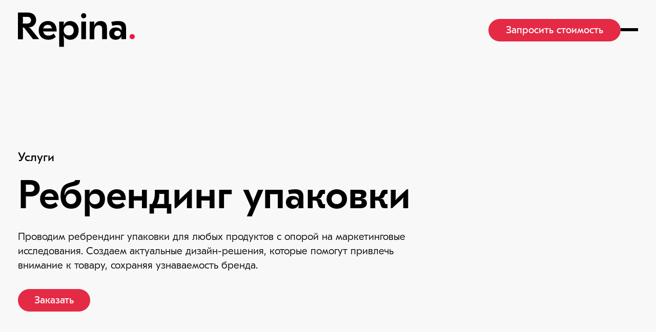

--- FILE ---
content_type: application/javascript; charset=UTF-8
request_url: https://repinabranding.ru/chunk-V5RHVCMU.js
body_size: 529
content:
import{b as h,c as l,d as v,e as f}from"./chunk-BHTJO6ON.js";import{a as m}from"./chunk-YJFJH26Z.js";import{a as p}from"./chunk-XFNQBSAS.js";import{B as u}from"./chunk-JUVT2B5W.js";import{Y as c,ca as i,l as o,na as n,o as a}from"./chunk-7N6G6FTI.js";var R=(()=>{class t extends p{constructor(){super(...arguments),this.resolveServiceId=i(f),this.isAlias=i(v),this.isAdmin=i(u).isAdmin(),this.config={path:"/services/"}}get(r={}){return super.get(r).pipe(a(e=>this.isAdmin?e:h(e)))}move(r,e,s){m(r,e,s),r.forEach((d,A)=>{this.patch({id:d.slug,position:A}).subscribe()})}resolve(r){let e=!this.isAlias()&&l(r);return!this.isAdmin&&e?o({status:404}):super.resolve(this.resolveServiceId(r))}static{this.\u0275fac=(()=>{let r;return function(s){return(r||(r=n(t)))(s||t)}})()}static{this.\u0275prov=c({token:t,factory:t.\u0275fac,providedIn:"root"})}}return t})();export{R as a};


--- FILE ---
content_type: application/javascript; charset=UTF-8
request_url: https://repinabranding.ru/scripts-LRM6YFGI.js
body_size: 80347
content:
(function(e,t){typeof exports=="object"&&typeof module<"u"?module.exports=t():typeof define=="function"&&define.amd?define("marked",t):e.marked=t()})(typeof globalThis<"u"?globalThis:typeof self<"u"?self:this,function(){var e={},t=e,r={exports:e},s=Object.defineProperty,a=Object.getOwnPropertyDescriptor,n=Object.getOwnPropertyNames,p=Object.prototype.hasOwnProperty,m=(S,v)=>{for(var P in v)s(S,P,{get:v[P],enumerable:!0})},y=(S,v,P,A)=>{if(v&&typeof v=="object"||typeof v=="function")for(let x of n(v))!p.call(S,x)&&x!==P&&s(S,x,{get:()=>v[x],enumerable:!(A=a(v,x))||A.enumerable});return S},g=S=>y(s({},"__esModule",{value:!0}),S),b={};m(b,{Hooks:()=>He,Lexer:()=>De,Marked:()=>tt,Parser:()=>Ie,Renderer:()=>Oe,TextRenderer:()=>je,Tokenizer:()=>Ne,defaults:()=>f,getDefaults:()=>u,lexer:()=>vt,marked:()=>re,options:()=>ct,parse:()=>gt,parseInline:()=>ut,parser:()=>yt,setOptions:()=>ft,use:()=>mt,walkTokens:()=>dt}),r.exports=g(b);function u(){return{async:!1,breaks:!1,extensions:null,gfm:!0,hooks:null,pedantic:!1,renderer:null,silent:!1,tokenizer:null,walkTokens:null}}var f=u();function c(S){f=S}var o={exec:()=>null};function l(S,v=""){let P=typeof S=="string"?S:S.source,A={replace:(x,F)=>{let w=typeof F=="string"?F:F.source;return w=w.replace(h.caret,"$1"),P=P.replace(x,w),A},getRegex:()=>new RegExp(P,v)};return A}var h={codeRemoveIndent:/^(?: {1,4}| {0,3}\t)/gm,outputLinkReplace:/\\([\[\]])/g,indentCodeCompensation:/^(\s+)(?:```)/,beginningSpace:/^\s+/,endingHash:/#$/,startingSpaceChar:/^ /,endingSpaceChar:/ $/,nonSpaceChar:/[^ ]/,newLineCharGlobal:/\n/g,tabCharGlobal:/\t/g,multipleSpaceGlobal:/\s+/g,blankLine:/^[ \t]*$/,doubleBlankLine:/\n[ \t]*\n[ \t]*$/,blockquoteStart:/^ {0,3}>/,blockquoteSetextReplace:/\n {0,3}((?:=+|-+) *)(?=\n|$)/g,blockquoteSetextReplace2:/^ {0,3}>[ \t]?/gm,listReplaceTabs:/^\t+/,listReplaceNesting:/^ {1,4}(?=( {4})*[^ ])/g,listIsTask:/^\[[ xX]\] /,listReplaceTask:/^\[[ xX]\] +/,anyLine:/\n.*\n/,hrefBrackets:/^<(.*)>$/,tableDelimiter:/[:|]/,tableAlignChars:/^\||\| *$/g,tableRowBlankLine:/\n[ \t]*$/,tableAlignRight:/^ *-+: *$/,tableAlignCenter:/^ *:-+: *$/,tableAlignLeft:/^ *:-+ *$/,startATag:/^<a /i,endATag:/^<\/a>/i,startPreScriptTag:/^<(pre|code|kbd|script)(\s|>)/i,endPreScriptTag:/^<\/(pre|code|kbd|script)(\s|>)/i,startAngleBracket:/^</,endAngleBracket:/>$/,pedanticHrefTitle:/^([^'"]*[^\s])\s+(['"])(.*)\2/,unicodeAlphaNumeric:/[\p{L}\p{N}]/u,escapeTest:/[&<>"']/,escapeReplace:/[&<>"']/g,escapeTestNoEncode:/[<>"']|&(?!(#\d{1,7}|#[Xx][a-fA-F0-9]{1,6}|\w+);)/,escapeReplaceNoEncode:/[<>"']|&(?!(#\d{1,7}|#[Xx][a-fA-F0-9]{1,6}|\w+);)/g,unescapeTest:/&(#(?:\d+)|(?:#x[0-9A-Fa-f]+)|(?:\w+));?/ig,caret:/(^|[^\[])\^/g,percentDecode:/%25/g,findPipe:/\|/g,splitPipe:/ \|/,slashPipe:/\\\|/g,carriageReturn:/\r\n|\r/g,spaceLine:/^ +$/gm,notSpaceStart:/^\S*/,endingNewline:/\n$/,listItemRegex:S=>new RegExp(`^( {0,3}${S})((?:[	 ][^\\n]*)?(?:\\n|$))`),nextBulletRegex:S=>new RegExp(`^ {0,${Math.min(3,S-1)}}(?:[*+-]|\\d{1,9}[.)])((?:[ 	][^\\n]*)?(?:\\n|$))`),hrRegex:S=>new RegExp(`^ {0,${Math.min(3,S-1)}}((?:- *){3,}|(?:_ *){3,}|(?:\\* *){3,})(?:\\n+|$)`),fencesBeginRegex:S=>new RegExp(`^ {0,${Math.min(3,S-1)}}(?:\`\`\`|~~~)`),headingBeginRegex:S=>new RegExp(`^ {0,${Math.min(3,S-1)}}#`),htmlBeginRegex:S=>new RegExp(`^ {0,${Math.min(3,S-1)}}<(?:[a-z].*>|!--)`,"i")},d=/^(?:[ \t]*(?:\n|$))+/,k=/^((?: {4}| {0,3}\t)[^\n]+(?:\n(?:[ \t]*(?:\n|$))*)?)+/,E=/^ {0,3}(`{3,}(?=[^`\n]*(?:\n|$))|~{3,})([^\n]*)(?:\n|$)(?:|([\s\S]*?)(?:\n|$))(?: {0,3}\1[~`]* *(?=\n|$)|$)/,_=/^ {0,3}((?:-[\t ]*){3,}|(?:_[ \t]*){3,}|(?:\*[ \t]*){3,})(?:\n+|$)/,T=/^ {0,3}(#{1,6})(?=\s|$)(.*)(?:\n+|$)/,C=/(?:[*+-]|\d{1,9}[.)])/,B=/^(?!bull |blockCode|fences|blockquote|heading|html|table)((?:.|\n(?!\s*?\n|bull |blockCode|fences|blockquote|heading|html|table))+?)\n {0,3}(=+|-+) *(?:\n+|$)/,M=l(B).replace(/bull/g,C).replace(/blockCode/g,/(?: {4}| {0,3}\t)/).replace(/fences/g,/ {0,3}(?:`{3,}|~{3,})/).replace(/blockquote/g,/ {0,3}>/).replace(/heading/g,/ {0,3}#{1,6}/).replace(/html/g,/ {0,3}<[^\n>]+>\n/).replace(/\|table/g,"").getRegex(),z=l(B).replace(/bull/g,C).replace(/blockCode/g,/(?: {4}| {0,3}\t)/).replace(/fences/g,/ {0,3}(?:`{3,}|~{3,})/).replace(/blockquote/g,/ {0,3}>/).replace(/heading/g,/ {0,3}#{1,6}/).replace(/html/g,/ {0,3}<[^\n>]+>\n/).replace(/table/g,/ {0,3}\|?(?:[:\- ]*\|)+[\:\- ]*\n/).getRegex(),q=/^([^\n]+(?:\n(?!hr|heading|lheading|blockquote|fences|list|html|table| +\n)[^\n]+)*)/,O=/^[^\n]+/,X=/(?!\s*\])(?:\\.|[^\[\]\\])+/,Y=l(/^ {0,3}\[(label)\]: *(?:\n[ \t]*)?([^<\s][^\s]*|<.*?>)(?:(?: +(?:\n[ \t]*)?| *\n[ \t]*)(title))? *(?:\n+|$)/).replace("label",X).replace("title",/(?:"(?:\\"?|[^"\\])*"|'[^'\n]*(?:\n[^'\n]+)*\n?'|\([^()]*\))/).getRegex(),L=l(/^( {0,3}bull)([ \t][^\n]+?)?(?:\n|$)/).replace(/bull/g,C).getRegex(),H="address|article|aside|base|basefont|blockquote|body|caption|center|col|colgroup|dd|details|dialog|dir|div|dl|dt|fieldset|figcaption|figure|footer|form|frame|frameset|h[1-6]|head|header|hr|html|iframe|legend|li|link|main|menu|menuitem|meta|nav|noframes|ol|optgroup|option|p|param|search|section|summary|table|tbody|td|tfoot|th|thead|title|tr|track|ul",se=/<!--(?:-?>|[\s\S]*?(?:-->|$))/,D=l("^ {0,3}(?:<(script|pre|style|textarea)[\\s>][\\s\\S]*?(?:</\\1>[^\\n]*\\n+|$)|comment[^\\n]*(\\n+|$)|<\\?[\\s\\S]*?(?:\\?>\\n*|$)|<![A-Z][\\s\\S]*?(?:>\\n*|$)|<!\\[CDATA\\[[\\s\\S]*?(?:\\]\\]>\\n*|$)|</?(tag)(?: +|\\n|/?>)[\\s\\S]*?(?:(?:\\n[ 	]*)+\\n|$)|<(?!script|pre|style|textarea)([a-z][\\w-]*)(?:attribute)*? */?>(?=[ \\t]*(?:\\n|$))[\\s\\S]*?(?:(?:\\n[ 	]*)+\\n|$)|</(?!script|pre|style|textarea)[a-z][\\w-]*\\s*>(?=[ \\t]*(?:\\n|$))[\\s\\S]*?(?:(?:\\n[ 	]*)+\\n|$))","i").replace("comment",se).replace("tag",H).replace("attribute",/ +[a-zA-Z:_][\w.:-]*(?: *= *"[^"\n]*"| *= *'[^'\n]*'| *= *[^\s"'=<>`]+)?/).getRegex(),R=l(q).replace("hr",_).replace("heading"," {0,3}#{1,6}(?:\\s|$)").replace("|lheading","").replace("|table","").replace("blockquote"," {0,3}>").replace("fences"," {0,3}(?:`{3,}(?=[^`\\n]*\\n)|~{3,})[^\\n]*\\n").replace("list"," {0,3}(?:[*+-]|1[.)]) ").replace("html","</?(?:tag)(?: +|\\n|/?>)|<(?:script|pre|style|textarea|!--)").replace("tag",H).getRegex(),N=l(/^( {0,3}> ?(paragraph|[^\n]*)(?:\n|$))+/).replace("paragraph",R).getRegex(),I={blockquote:N,code:k,def:Y,fences:E,heading:T,hr:_,html:D,lheading:M,list:L,newline:d,paragraph:R,table:o,text:O},te=l("^ *([^\\n ].*)\\n {0,3}((?:\\| *)?:?-+:? *(?:\\| *:?-+:? *)*(?:\\| *)?)(?:\\n((?:(?! *\\n|hr|heading|blockquote|code|fences|list|html).*(?:\\n|$))*)\\n*|$)").replace("hr",_).replace("heading"," {0,3}#{1,6}(?:\\s|$)").replace("blockquote"," {0,3}>").replace("code","(?: {4}| {0,3}	)[^\\n]").replace("fences"," {0,3}(?:`{3,}(?=[^`\\n]*\\n)|~{3,})[^\\n]*\\n").replace("list"," {0,3}(?:[*+-]|1[.)]) ").replace("html","</?(?:tag)(?: +|\\n|/?>)|<(?:script|pre|style|textarea|!--)").replace("tag",H).getRegex(),U={...I,lheading:z,table:te,paragraph:l(q).replace("hr",_).replace("heading"," {0,3}#{1,6}(?:\\s|$)").replace("|lheading","").replace("table",te).replace("blockquote"," {0,3}>").replace("fences"," {0,3}(?:`{3,}(?=[^`\\n]*\\n)|~{3,})[^\\n]*\\n").replace("list"," {0,3}(?:[*+-]|1[.)]) ").replace("html","</?(?:tag)(?: +|\\n|/?>)|<(?:script|pre|style|textarea|!--)").replace("tag",H).getRegex()},J={...I,html:l(`^ *(?:comment *(?:\\n|\\s*$)|<(tag)[\\s\\S]+?</\\1> *(?:\\n{2,}|\\s*$)|<tag(?:"[^"]*"|'[^']*'|\\s[^'"/>\\s]*)*?/?> *(?:\\n{2,}|\\s*$))`).replace("comment",se).replace(/tag/g,"(?!(?:a|em|strong|small|s|cite|q|dfn|abbr|data|time|code|var|samp|kbd|sub|sup|i|b|u|mark|ruby|rt|rp|bdi|bdo|span|br|wbr|ins|del|img)\\b)\\w+(?!:|[^\\w\\s@]*@)\\b").getRegex(),def:/^ *\[([^\]]+)\]: *<?([^\s>]+)>?(?: +(["(][^\n]+[")]))? *(?:\n+|$)/,heading:/^(#{1,6})(.*)(?:\n+|$)/,fences:o,lheading:/^(.+?)\n {0,3}(=+|-+) *(?:\n+|$)/,paragraph:l(q).replace("hr",_).replace("heading",` *#{1,6} *[^
]`).replace("lheading",M).replace("|table","").replace("blockquote"," {0,3}>").replace("|fences","").replace("|list","").replace("|html","").replace("|tag","").getRegex()},Z=/^\\([!"#$%&'()*+,\-./:;<=>?@\[\]\\^_`{|}~])/,ie=/^(`+)([^`]|[^`][\s\S]*?[^`])\1(?!`)/,oe=/^( {2,}|\\)\n(?!\s*$)/,Q=/^(`+|[^`])(?:(?= {2,}\n)|[\s\S]*?(?:(?=[\\<!\[`*_]|\b_|$)|[^ ](?= {2,}\n)))/,K=/[\p{P}\p{S}]/u,le=/[\s\p{P}\p{S}]/u,fe=/[^\s\p{P}\p{S}]/u,me=l(/^((?![*_])punctSpace)/,"u").replace(/punctSpace/g,le).getRegex(),ce=/(?!~)[\p{P}\p{S}]/u,W=/(?!~)[\s\p{P}\p{S}]/u,Te=/(?:[^\s\p{P}\p{S}]|~)/u,we=/\[[^[\]]*?\]\((?:\\.|[^\\\(\)]|\((?:\\.|[^\\\(\)])*\))*\)|`[^`]*?`|<[^<>]*?>/g,ke=/^(?:\*+(?:((?!\*)punct)|[^\s*]))|^_+(?:((?!_)punct)|([^\s_]))/,Ee=l(ke,"u").replace(/punct/g,K).getRegex(),ue=l(ke,"u").replace(/punct/g,ce).getRegex(),ge="^[^_*]*?__[^_*]*?\\*[^_*]*?(?=__)|[^*]+(?=[^*])|(?!\\*)punct(\\*+)(?=[\\s]|$)|notPunctSpace(\\*+)(?!\\*)(?=punctSpace|$)|(?!\\*)punctSpace(\\*+)(?=notPunctSpace)|[\\s](\\*+)(?!\\*)(?=punct)|(?!\\*)punct(\\*+)(?!\\*)(?=punct)|notPunctSpace(\\*+)(?=notPunctSpace)",he=l(ge,"gu").replace(/notPunctSpace/g,fe).replace(/punctSpace/g,le).replace(/punct/g,K).getRegex(),Pe=l(ge,"gu").replace(/notPunctSpace/g,Te).replace(/punctSpace/g,W).replace(/punct/g,ce).getRegex(),ye=l("^[^_*]*?\\*\\*[^_*]*?_[^_*]*?(?=\\*\\*)|[^_]+(?=[^_])|(?!_)punct(_+)(?=[\\s]|$)|notPunctSpace(_+)(?!_)(?=punctSpace|$)|(?!_)punctSpace(_+)(?=notPunctSpace)|[\\s](_+)(?!_)(?=punct)|(?!_)punct(_+)(?!_)(?=punct)","gu").replace(/notPunctSpace/g,fe).replace(/punctSpace/g,le).replace(/punct/g,K).getRegex(),de=l(/\\(punct)/,"gu").replace(/punct/g,K).getRegex(),ve=l(/^<(scheme:[^\s\x00-\x1f<>]*|email)>/).replace("scheme",/[a-zA-Z][a-zA-Z0-9+.-]{1,31}/).replace("email",/[a-zA-Z0-9.!#$%&'*+/=?^_`{|}~-]+(@)[a-zA-Z0-9](?:[a-zA-Z0-9-]{0,61}[a-zA-Z0-9])?(?:\.[a-zA-Z0-9](?:[a-zA-Z0-9-]{0,61}[a-zA-Z0-9])?)+(?![-_])/).getRegex(),be=l(se).replace("(?:-->|$)","-->").getRegex(),Se=l("^comment|^</[a-zA-Z][\\w:-]*\\s*>|^<[a-zA-Z][\\w-]*(?:attribute)*?\\s*/?>|^<\\?[\\s\\S]*?\\?>|^<![a-zA-Z]+\\s[\\s\\S]*?>|^<!\\[CDATA\\[[\\s\\S]*?\\]\\]>").replace("comment",be).replace("attribute",/\s+[a-zA-Z:_][\w.:-]*(?:\s*=\s*"[^"]*"|\s*=\s*'[^']*'|\s*=\s*[^\s"'=<>`]+)?/).getRegex(),Ae=/(?:\[(?:\\.|[^\[\]\\])*\]|\\.|`[^`]*`|[^\[\]\\`])*?/,Fe=l(/^!?\[(label)\]\(\s*(href)(?:(?:[ \t]*(?:\n[ \t]*)?)(title))?\s*\)/).replace("label",Ae).replace("href",/<(?:\\.|[^\n<>\\])+>|[^ \t\n\x00-\x1f]*/).replace("title",/"(?:\\"?|[^"\\])*"|'(?:\\'?|[^'\\])*'|\((?:\\\)?|[^)\\])*\)/).getRegex(),_e=l(/^!?\[(label)\]\[(ref)\]/).replace("label",Ae).replace("ref",X).getRegex(),Ve=l(/^!?\[(ref)\](?:\[\])?/).replace("ref",X).getRegex(),ze=l("reflink|nolink(?!\\()","g").replace("reflink",_e).replace("nolink",Ve).getRegex(),Be={_backpedal:o,anyPunctuation:de,autolink:ve,blockSkip:we,br:oe,code:ie,del:o,emStrongLDelim:Ee,emStrongRDelimAst:he,emStrongRDelimUnd:ye,escape:Z,link:Fe,nolink:Ve,punctuation:me,reflink:_e,reflinkSearch:ze,tag:Se,text:Q,url:o},nt={...Be,link:l(/^!?\[(label)\]\((.*?)\)/).replace("label",Ae).getRegex(),reflink:l(/^!?\[(label)\]\s*\[([^\]]*)\]/).replace("label",Ae).getRegex()},We={...Be,emStrongRDelimAst:Pe,emStrongLDelim:ue,url:l(/^((?:ftp|https?):\/\/|www\.)(?:[a-zA-Z0-9\-]+\.?)+[^\s<]*|^email/,"i").replace("email",/[A-Za-z0-9._+-]+(@)[a-zA-Z0-9-_]+(?:\.[a-zA-Z0-9-_]*[a-zA-Z0-9])+(?![-_])/).getRegex(),_backpedal:/(?:[^?!.,:;*_'"~()&]+|\([^)]*\)|&(?![a-zA-Z0-9]+;$)|[?!.,:;*_'"~)]+(?!$))+/,del:/^(~~?)(?=[^\s~])((?:\\.|[^\\])*?(?:\\.|[^\s~\\]))\1(?=[^~]|$)/,text:/^([`~]+|[^`~])(?:(?= {2,}\n)|(?=[a-zA-Z0-9.!#$%&'*+\/=?_`{\|}~-]+@)|[\s\S]*?(?:(?=[\\<!\[`*~_]|\b_|https?:\/\/|ftp:\/\/|www\.|$)|[^ ](?= {2,}\n)|[^a-zA-Z0-9.!#$%&'*+\/=?_`{\|}~-](?=[a-zA-Z0-9.!#$%&'*+\/=?_`{\|}~-]+@)))/},ot={...We,br:l(oe).replace("{2,}","*").getRegex(),text:l(We.text).replace("\\b_","\\b_| {2,}\\n").replace(/\{2,\}/g,"*").getRegex()},qe={normal:I,gfm:U,pedantic:J},Le={normal:Be,gfm:We,breaks:ot,pedantic:nt},ht={"&":"&amp;","<":"&lt;",">":"&gt;",'"':"&quot;","'":"&#39;"},Qe=S=>ht[S];function Me(S,v){if(v){if(h.escapeTest.test(S))return S.replace(h.escapeReplace,Qe)}else if(h.escapeTestNoEncode.test(S))return S.replace(h.escapeReplaceNoEncode,Qe);return S}function Ue(S){try{S=encodeURI(S).replace(h.percentDecode,"%")}catch{return null}return S}function Je(S,v){let P=S.replace(h.findPipe,(F,w,V)=>{let $=!1,j=w;for(;--j>=0&&V[j]==="\\";)$=!$;return $?"|":" |"}),A=P.split(h.splitPipe),x=0;if(A[0].trim()||A.shift(),A.length>0&&!A.at(-1)?.trim()&&A.pop(),v)if(A.length>v)A.splice(v);else for(;A.length<v;)A.push("");for(;x<A.length;x++)A[x]=A[x].trim().replace(h.slashPipe,"|");return A}function Ge(S,v,P){let A=S.length;if(A===0)return"";let x=0;for(;x<A;){let F=S.charAt(A-x-1);if(F===v&&!P)x++;else if(F!==v&&P)x++;else break}return S.slice(0,A-x)}function lt(S,v){if(S.indexOf(v[1])===-1)return-1;let P=0;for(let A=0;A<S.length;A++)if(S[A]==="\\")A++;else if(S[A]===v[0])P++;else if(S[A]===v[1]&&(P--,P<0))return A;return P>0?-2:-1}function et(S,v,P,A,x){let F=v.href,w=v.title||null,V=S[1].replace(x.other.outputLinkReplace,"$1");A.state.inLink=!0;let $={type:S[0].charAt(0)==="!"?"image":"link",raw:P,href:F,title:w,text:V,tokens:A.inlineTokens(V)};return A.state.inLink=!1,$}function pt(S,v,P){let A=S.match(P.other.indentCodeCompensation);if(A===null)return v;let x=A[1];return v.split(`
`).map(F=>{let w=F.match(P.other.beginningSpace);if(w===null)return F;let[V]=w;return V.length>=x.length?F.slice(x.length):F}).join(`
`)}var Ne=class{options;rules;lexer;constructor(S){this.options=S||f}space(S){let v=this.rules.block.newline.exec(S);if(v&&v[0].length>0)return{type:"space",raw:v[0]}}code(S){let v=this.rules.block.code.exec(S);if(v){let P=v[0].replace(this.rules.other.codeRemoveIndent,"");return{type:"code",raw:v[0],codeBlockStyle:"indented",text:this.options.pedantic?P:Ge(P,`
`)}}}fences(S){let v=this.rules.block.fences.exec(S);if(v){let P=v[0],A=pt(P,v[3]||"",this.rules);return{type:"code",raw:P,lang:v[2]?v[2].trim().replace(this.rules.inline.anyPunctuation,"$1"):v[2],text:A}}}heading(S){let v=this.rules.block.heading.exec(S);if(v){let P=v[2].trim();if(this.rules.other.endingHash.test(P)){let A=Ge(P,"#");(this.options.pedantic||!A||this.rules.other.endingSpaceChar.test(A))&&(P=A.trim())}return{type:"heading",raw:v[0],depth:v[1].length,text:P,tokens:this.lexer.inline(P)}}}hr(S){let v=this.rules.block.hr.exec(S);if(v)return{type:"hr",raw:Ge(v[0],`
`)}}blockquote(S){let v=this.rules.block.blockquote.exec(S);if(v){let P=Ge(v[0],`
`).split(`
`),A="",x="",F=[];for(;P.length>0;){let w=!1,V=[],$;for($=0;$<P.length;$++)if(this.rules.other.blockquoteStart.test(P[$]))V.push(P[$]),w=!0;else if(!w)V.push(P[$]);else break;P=P.slice($);let j=V.join(`
`),ee=j.replace(this.rules.other.blockquoteSetextReplace,`
    $1`).replace(this.rules.other.blockquoteSetextReplace2,"");A=A?`${A}
${j}`:j,x=x?`${x}
${ee}`:ee;let ne=this.lexer.state.top;if(this.lexer.state.top=!0,this.lexer.blockTokens(ee,F,!0),this.lexer.state.top=ne,P.length===0)break;let ae=F.at(-1);if(ae?.type==="code")break;if(ae?.type==="blockquote"){let xe=ae,pe=xe.raw+`
`+P.join(`
`),Ce=this.blockquote(pe);F[F.length-1]=Ce,A=A.substring(0,A.length-xe.raw.length)+Ce.raw,x=x.substring(0,x.length-xe.text.length)+Ce.text;break}else if(ae?.type==="list"){let xe=ae,pe=xe.raw+`
`+P.join(`
`),Ce=this.list(pe);F[F.length-1]=Ce,A=A.substring(0,A.length-ae.raw.length)+Ce.raw,x=x.substring(0,x.length-xe.raw.length)+Ce.raw,P=pe.substring(F.at(-1).raw.length).split(`
`);continue}}return{type:"blockquote",raw:A,tokens:F,text:x}}}list(S){let v=this.rules.block.list.exec(S);if(v){let P=v[1].trim(),A=P.length>1,x={type:"list",raw:"",ordered:A,start:A?+P.slice(0,-1):"",loose:!1,items:[]};P=A?`\\d{1,9}\\${P.slice(-1)}`:`\\${P}`,this.options.pedantic&&(P=A?P:"[*+-]");let F=this.rules.other.listItemRegex(P),w=!1;for(;S;){let $=!1,j="",ee="";if(!(v=F.exec(S))||this.rules.block.hr.test(S))break;j=v[0],S=S.substring(j.length);let ne=v[2].split(`
`,1)[0].replace(this.rules.other.listReplaceTabs,Ye=>" ".repeat(3*Ye.length)),ae=S.split(`
`,1)[0],xe=!ne.trim(),pe=0;if(this.options.pedantic?(pe=2,ee=ne.trimStart()):xe?pe=v[1].length+1:(pe=v[2].search(this.rules.other.nonSpaceChar),pe=pe>4?1:pe,ee=ne.slice(pe),pe+=v[1].length),xe&&this.rules.other.blankLine.test(ae)&&(j+=ae+`
`,S=S.substring(ae.length+1),$=!0),!$){let Ye=this.rules.other.nextBulletRegex(pe),rt=this.rules.other.hrRegex(pe),st=this.rules.other.fencesBeginRegex(pe),at=this.rules.other.headingBeginRegex(pe),bt=this.rules.other.htmlBeginRegex(pe);for(;S;){let Xe=S.split(`
`,1)[0],$e;if(ae=Xe,this.options.pedantic?(ae=ae.replace(this.rules.other.listReplaceNesting,"  "),$e=ae):$e=ae.replace(this.rules.other.tabCharGlobal,"    "),st.test(ae)||at.test(ae)||bt.test(ae)||Ye.test(ae)||rt.test(ae))break;if($e.search(this.rules.other.nonSpaceChar)>=pe||!ae.trim())ee+=`
`+$e.slice(pe);else{if(xe||ne.replace(this.rules.other.tabCharGlobal,"    ").search(this.rules.other.nonSpaceChar)>=4||st.test(ne)||at.test(ne)||rt.test(ne))break;ee+=`
`+ae}!xe&&!ae.trim()&&(xe=!0),j+=Xe+`
`,S=S.substring(Xe.length+1),ne=$e.slice(pe)}}x.loose||(w?x.loose=!0:this.rules.other.doubleBlankLine.test(j)&&(w=!0));let Ce=null,it;this.options.gfm&&(Ce=this.rules.other.listIsTask.exec(ee),Ce&&(it=Ce[0]!=="[ ] ",ee=ee.replace(this.rules.other.listReplaceTask,""))),x.items.push({type:"list_item",raw:j,task:!!Ce,checked:it,loose:!1,text:ee,tokens:[]}),x.raw+=j}let V=x.items.at(-1);if(V)V.raw=V.raw.trimEnd(),V.text=V.text.trimEnd();else return;x.raw=x.raw.trimEnd();for(let $=0;$<x.items.length;$++)if(this.lexer.state.top=!1,x.items[$].tokens=this.lexer.blockTokens(x.items[$].text,[]),!x.loose){let j=x.items[$].tokens.filter(ne=>ne.type==="space"),ee=j.length>0&&j.some(ne=>this.rules.other.anyLine.test(ne.raw));x.loose=ee}if(x.loose)for(let $=0;$<x.items.length;$++)x.items[$].loose=!0;return x}}html(S){let v=this.rules.block.html.exec(S);if(v)return{type:"html",block:!0,raw:v[0],pre:v[1]==="pre"||v[1]==="script"||v[1]==="style",text:v[0]}}def(S){let v=this.rules.block.def.exec(S);if(v){let P=v[1].toLowerCase().replace(this.rules.other.multipleSpaceGlobal," "),A=v[2]?v[2].replace(this.rules.other.hrefBrackets,"$1").replace(this.rules.inline.anyPunctuation,"$1"):"",x=v[3]?v[3].substring(1,v[3].length-1).replace(this.rules.inline.anyPunctuation,"$1"):v[3];return{type:"def",tag:P,raw:v[0],href:A,title:x}}}table(S){let v=this.rules.block.table.exec(S);if(!v||!this.rules.other.tableDelimiter.test(v[2]))return;let P=Je(v[1]),A=v[2].replace(this.rules.other.tableAlignChars,"").split("|"),x=v[3]?.trim()?v[3].replace(this.rules.other.tableRowBlankLine,"").split(`
`):[],F={type:"table",raw:v[0],header:[],align:[],rows:[]};if(P.length===A.length){for(let w of A)this.rules.other.tableAlignRight.test(w)?F.align.push("right"):this.rules.other.tableAlignCenter.test(w)?F.align.push("center"):this.rules.other.tableAlignLeft.test(w)?F.align.push("left"):F.align.push(null);for(let w=0;w<P.length;w++)F.header.push({text:P[w],tokens:this.lexer.inline(P[w]),header:!0,align:F.align[w]});for(let w of x)F.rows.push(Je(w,F.header.length).map((V,$)=>({text:V,tokens:this.lexer.inline(V),header:!1,align:F.align[$]})));return F}}lheading(S){let v=this.rules.block.lheading.exec(S);if(v)return{type:"heading",raw:v[0],depth:v[2].charAt(0)==="="?1:2,text:v[1],tokens:this.lexer.inline(v[1])}}paragraph(S){let v=this.rules.block.paragraph.exec(S);if(v){let P=v[1].charAt(v[1].length-1)===`
`?v[1].slice(0,-1):v[1];return{type:"paragraph",raw:v[0],text:P,tokens:this.lexer.inline(P)}}}text(S){let v=this.rules.block.text.exec(S);if(v)return{type:"text",raw:v[0],text:v[0],tokens:this.lexer.inline(v[0])}}escape(S){let v=this.rules.inline.escape.exec(S);if(v)return{type:"escape",raw:v[0],text:v[1]}}tag(S){let v=this.rules.inline.tag.exec(S);if(v)return!this.lexer.state.inLink&&this.rules.other.startATag.test(v[0])?this.lexer.state.inLink=!0:this.lexer.state.inLink&&this.rules.other.endATag.test(v[0])&&(this.lexer.state.inLink=!1),!this.lexer.state.inRawBlock&&this.rules.other.startPreScriptTag.test(v[0])?this.lexer.state.inRawBlock=!0:this.lexer.state.inRawBlock&&this.rules.other.endPreScriptTag.test(v[0])&&(this.lexer.state.inRawBlock=!1),{type:"html",raw:v[0],inLink:this.lexer.state.inLink,inRawBlock:this.lexer.state.inRawBlock,block:!1,text:v[0]}}link(S){let v=this.rules.inline.link.exec(S);if(v){let P=v[2].trim();if(!this.options.pedantic&&this.rules.other.startAngleBracket.test(P)){if(!this.rules.other.endAngleBracket.test(P))return;let F=Ge(P.slice(0,-1),"\\");if((P.length-F.length)%2===0)return}else{let F=lt(v[2],"()");if(F===-2)return;if(F>-1){let w=(v[0].indexOf("!")===0?5:4)+v[1].length+F;v[2]=v[2].substring(0,F),v[0]=v[0].substring(0,w).trim(),v[3]=""}}let A=v[2],x="";if(this.options.pedantic){let F=this.rules.other.pedanticHrefTitle.exec(A);F&&(A=F[1],x=F[3])}else x=v[3]?v[3].slice(1,-1):"";return A=A.trim(),this.rules.other.startAngleBracket.test(A)&&(this.options.pedantic&&!this.rules.other.endAngleBracket.test(P)?A=A.slice(1):A=A.slice(1,-1)),et(v,{href:A&&A.replace(this.rules.inline.anyPunctuation,"$1"),title:x&&x.replace(this.rules.inline.anyPunctuation,"$1")},v[0],this.lexer,this.rules)}}reflink(S,v){let P;if((P=this.rules.inline.reflink.exec(S))||(P=this.rules.inline.nolink.exec(S))){let A=(P[2]||P[1]).replace(this.rules.other.multipleSpaceGlobal," "),x=v[A.toLowerCase()];if(!x){let F=P[0].charAt(0);return{type:"text",raw:F,text:F}}return et(P,x,P[0],this.lexer,this.rules)}}emStrong(S,v,P=""){let A=this.rules.inline.emStrongLDelim.exec(S);if(!(!A||A[3]&&P.match(this.rules.other.unicodeAlphaNumeric))&&(!(A[1]||A[2])||!P||this.rules.inline.punctuation.exec(P))){let x=[...A[0]].length-1,F,w,V=x,$=0,j=A[0][0]==="*"?this.rules.inline.emStrongRDelimAst:this.rules.inline.emStrongRDelimUnd;for(j.lastIndex=0,v=v.slice(-1*S.length+x);(A=j.exec(v))!=null;){if(F=A[1]||A[2]||A[3]||A[4]||A[5]||A[6],!F)continue;if(w=[...F].length,A[3]||A[4]){V+=w;continue}else if((A[5]||A[6])&&x%3&&!((x+w)%3)){$+=w;continue}if(V-=w,V>0)continue;w=Math.min(w,w+V+$);let ee=[...A[0]][0].length,ne=S.slice(0,x+A.index+ee+w);if(Math.min(x,w)%2){let xe=ne.slice(1,-1);return{type:"em",raw:ne,text:xe,tokens:this.lexer.inlineTokens(xe)}}let ae=ne.slice(2,-2);return{type:"strong",raw:ne,text:ae,tokens:this.lexer.inlineTokens(ae)}}}}codespan(S){let v=this.rules.inline.code.exec(S);if(v){let P=v[2].replace(this.rules.other.newLineCharGlobal," "),A=this.rules.other.nonSpaceChar.test(P),x=this.rules.other.startingSpaceChar.test(P)&&this.rules.other.endingSpaceChar.test(P);return A&&x&&(P=P.substring(1,P.length-1)),{type:"codespan",raw:v[0],text:P}}}br(S){let v=this.rules.inline.br.exec(S);if(v)return{type:"br",raw:v[0]}}del(S){let v=this.rules.inline.del.exec(S);if(v)return{type:"del",raw:v[0],text:v[2],tokens:this.lexer.inlineTokens(v[2])}}autolink(S){let v=this.rules.inline.autolink.exec(S);if(v){let P,A;return v[2]==="@"?(P=v[1],A="mailto:"+P):(P=v[1],A=P),{type:"link",raw:v[0],text:P,href:A,tokens:[{type:"text",raw:P,text:P}]}}}url(S){let v;if(v=this.rules.inline.url.exec(S)){let P,A;if(v[2]==="@")P=v[0],A="mailto:"+P;else{let x;do x=v[0],v[0]=this.rules.inline._backpedal.exec(v[0])?.[0]??"";while(x!==v[0]);P=v[0],v[1]==="www."?A="http://"+v[0]:A=v[0]}return{type:"link",raw:v[0],text:P,href:A,tokens:[{type:"text",raw:P,text:P}]}}}inlineText(S){let v=this.rules.inline.text.exec(S);if(v){let P=this.lexer.state.inRawBlock;return{type:"text",raw:v[0],text:v[0],escaped:P}}}},De=class Ze{tokens;options;state;tokenizer;inlineQueue;constructor(v){this.tokens=[],this.tokens.links=Object.create(null),this.options=v||f,this.options.tokenizer=this.options.tokenizer||new Ne,this.tokenizer=this.options.tokenizer,this.tokenizer.options=this.options,this.tokenizer.lexer=this,this.inlineQueue=[],this.state={inLink:!1,inRawBlock:!1,top:!0};let P={other:h,block:qe.normal,inline:Le.normal};this.options.pedantic?(P.block=qe.pedantic,P.inline=Le.pedantic):this.options.gfm&&(P.block=qe.gfm,this.options.breaks?P.inline=Le.breaks:P.inline=Le.gfm),this.tokenizer.rules=P}static get rules(){return{block:qe,inline:Le}}static lex(v,P){return new Ze(P).lex(v)}static lexInline(v,P){return new Ze(P).inlineTokens(v)}lex(v){v=v.replace(h.carriageReturn,`
`),this.blockTokens(v,this.tokens);for(let P=0;P<this.inlineQueue.length;P++){let A=this.inlineQueue[P];this.inlineTokens(A.src,A.tokens)}return this.inlineQueue=[],this.tokens}blockTokens(v,P=[],A=!1){for(this.options.pedantic&&(v=v.replace(h.tabCharGlobal,"    ").replace(h.spaceLine,""));v;){let x;if(this.options.extensions?.block?.some(w=>(x=w.call({lexer:this},v,P))?(v=v.substring(x.raw.length),P.push(x),!0):!1))continue;if(x=this.tokenizer.space(v)){v=v.substring(x.raw.length);let w=P.at(-1);x.raw.length===1&&w!==void 0?w.raw+=`
`:P.push(x);continue}if(x=this.tokenizer.code(v)){v=v.substring(x.raw.length);let w=P.at(-1);w?.type==="paragraph"||w?.type==="text"?(w.raw+=`
`+x.raw,w.text+=`
`+x.text,this.inlineQueue.at(-1).src=w.text):P.push(x);continue}if(x=this.tokenizer.fences(v)){v=v.substring(x.raw.length),P.push(x);continue}if(x=this.tokenizer.heading(v)){v=v.substring(x.raw.length),P.push(x);continue}if(x=this.tokenizer.hr(v)){v=v.substring(x.raw.length),P.push(x);continue}if(x=this.tokenizer.blockquote(v)){v=v.substring(x.raw.length),P.push(x);continue}if(x=this.tokenizer.list(v)){v=v.substring(x.raw.length),P.push(x);continue}if(x=this.tokenizer.html(v)){v=v.substring(x.raw.length),P.push(x);continue}if(x=this.tokenizer.def(v)){v=v.substring(x.raw.length);let w=P.at(-1);w?.type==="paragraph"||w?.type==="text"?(w.raw+=`
`+x.raw,w.text+=`
`+x.raw,this.inlineQueue.at(-1).src=w.text):this.tokens.links[x.tag]||(this.tokens.links[x.tag]={href:x.href,title:x.title});continue}if(x=this.tokenizer.table(v)){v=v.substring(x.raw.length),P.push(x);continue}if(x=this.tokenizer.lheading(v)){v=v.substring(x.raw.length),P.push(x);continue}let F=v;if(this.options.extensions?.startBlock){let w=1/0,V=v.slice(1),$;this.options.extensions.startBlock.forEach(j=>{$=j.call({lexer:this},V),typeof $=="number"&&$>=0&&(w=Math.min(w,$))}),w<1/0&&w>=0&&(F=v.substring(0,w+1))}if(this.state.top&&(x=this.tokenizer.paragraph(F))){let w=P.at(-1);A&&w?.type==="paragraph"?(w.raw+=`
`+x.raw,w.text+=`
`+x.text,this.inlineQueue.pop(),this.inlineQueue.at(-1).src=w.text):P.push(x),A=F.length!==v.length,v=v.substring(x.raw.length);continue}if(x=this.tokenizer.text(v)){v=v.substring(x.raw.length);let w=P.at(-1);w?.type==="text"?(w.raw+=`
`+x.raw,w.text+=`
`+x.text,this.inlineQueue.pop(),this.inlineQueue.at(-1).src=w.text):P.push(x);continue}if(v){let w="Infinite loop on byte: "+v.charCodeAt(0);if(this.options.silent){console.error(w);break}else throw new Error(w)}}return this.state.top=!0,P}inline(v,P=[]){return this.inlineQueue.push({src:v,tokens:P}),P}inlineTokens(v,P=[]){let A=v,x=null;if(this.tokens.links){let V=Object.keys(this.tokens.links);if(V.length>0)for(;(x=this.tokenizer.rules.inline.reflinkSearch.exec(A))!=null;)V.includes(x[0].slice(x[0].lastIndexOf("[")+1,-1))&&(A=A.slice(0,x.index)+"["+"a".repeat(x[0].length-2)+"]"+A.slice(this.tokenizer.rules.inline.reflinkSearch.lastIndex))}for(;(x=this.tokenizer.rules.inline.anyPunctuation.exec(A))!=null;)A=A.slice(0,x.index)+"++"+A.slice(this.tokenizer.rules.inline.anyPunctuation.lastIndex);for(;(x=this.tokenizer.rules.inline.blockSkip.exec(A))!=null;)A=A.slice(0,x.index)+"["+"a".repeat(x[0].length-2)+"]"+A.slice(this.tokenizer.rules.inline.blockSkip.lastIndex);let F=!1,w="";for(;v;){F||(w=""),F=!1;let V;if(this.options.extensions?.inline?.some(j=>(V=j.call({lexer:this},v,P))?(v=v.substring(V.raw.length),P.push(V),!0):!1))continue;if(V=this.tokenizer.escape(v)){v=v.substring(V.raw.length),P.push(V);continue}if(V=this.tokenizer.tag(v)){v=v.substring(V.raw.length),P.push(V);continue}if(V=this.tokenizer.link(v)){v=v.substring(V.raw.length),P.push(V);continue}if(V=this.tokenizer.reflink(v,this.tokens.links)){v=v.substring(V.raw.length);let j=P.at(-1);V.type==="text"&&j?.type==="text"?(j.raw+=V.raw,j.text+=V.text):P.push(V);continue}if(V=this.tokenizer.emStrong(v,A,w)){v=v.substring(V.raw.length),P.push(V);continue}if(V=this.tokenizer.codespan(v)){v=v.substring(V.raw.length),P.push(V);continue}if(V=this.tokenizer.br(v)){v=v.substring(V.raw.length),P.push(V);continue}if(V=this.tokenizer.del(v)){v=v.substring(V.raw.length),P.push(V);continue}if(V=this.tokenizer.autolink(v)){v=v.substring(V.raw.length),P.push(V);continue}if(!this.state.inLink&&(V=this.tokenizer.url(v))){v=v.substring(V.raw.length),P.push(V);continue}let $=v;if(this.options.extensions?.startInline){let j=1/0,ee=v.slice(1),ne;this.options.extensions.startInline.forEach(ae=>{ne=ae.call({lexer:this},ee),typeof ne=="number"&&ne>=0&&(j=Math.min(j,ne))}),j<1/0&&j>=0&&($=v.substring(0,j+1))}if(V=this.tokenizer.inlineText($)){v=v.substring(V.raw.length),V.raw.slice(-1)!=="_"&&(w=V.raw.slice(-1)),F=!0;let j=P.at(-1);j?.type==="text"?(j.raw+=V.raw,j.text+=V.text):P.push(V);continue}if(v){let j="Infinite loop on byte: "+v.charCodeAt(0);if(this.options.silent){console.error(j);break}else throw new Error(j)}}return P}},Oe=class{options;parser;constructor(S){this.options=S||f}space(S){return""}code({text:S,lang:v,escaped:P}){let A=(v||"").match(h.notSpaceStart)?.[0],x=S.replace(h.endingNewline,"")+`
`;return A?'<pre><code class="language-'+Me(A)+'">'+(P?x:Me(x,!0))+`</code></pre>
`:"<pre><code>"+(P?x:Me(x,!0))+`</code></pre>
`}blockquote({tokens:S}){return`<blockquote>
${this.parser.parse(S)}</blockquote>
`}html({text:S}){return S}heading({tokens:S,depth:v}){return`<h${v}>${this.parser.parseInline(S)}</h${v}>
`}hr(S){return`<hr>
`}list(S){let v=S.ordered,P=S.start,A="";for(let w=0;w<S.items.length;w++){let V=S.items[w];A+=this.listitem(V)}let x=v?"ol":"ul",F=v&&P!==1?' start="'+P+'"':"";return"<"+x+F+`>
`+A+"</"+x+`>
`}listitem(S){let v="";if(S.task){let P=this.checkbox({checked:!!S.checked});S.loose?S.tokens[0]?.type==="paragraph"?(S.tokens[0].text=P+" "+S.tokens[0].text,S.tokens[0].tokens&&S.tokens[0].tokens.length>0&&S.tokens[0].tokens[0].type==="text"&&(S.tokens[0].tokens[0].text=P+" "+Me(S.tokens[0].tokens[0].text),S.tokens[0].tokens[0].escaped=!0)):S.tokens.unshift({type:"text",raw:P+" ",text:P+" ",escaped:!0}):v+=P+" "}return v+=this.parser.parse(S.tokens,!!S.loose),`<li>${v}</li>
`}checkbox({checked:S}){return"<input "+(S?'checked="" ':"")+'disabled="" type="checkbox">'}paragraph({tokens:S}){return`<p>${this.parser.parseInline(S)}</p>
`}table(S){let v="",P="";for(let x=0;x<S.header.length;x++)P+=this.tablecell(S.header[x]);v+=this.tablerow({text:P});let A="";for(let x=0;x<S.rows.length;x++){let F=S.rows[x];P="";for(let w=0;w<F.length;w++)P+=this.tablecell(F[w]);A+=this.tablerow({text:P})}return A&&(A=`<tbody>${A}</tbody>`),`<table>
<thead>
`+v+`</thead>
`+A+`</table>
`}tablerow({text:S}){return`<tr>
${S}</tr>
`}tablecell(S){let v=this.parser.parseInline(S.tokens),P=S.header?"th":"td";return(S.align?`<${P} align="${S.align}">`:`<${P}>`)+v+`</${P}>
`}strong({tokens:S}){return`<strong>${this.parser.parseInline(S)}</strong>`}em({tokens:S}){return`<em>${this.parser.parseInline(S)}</em>`}codespan({text:S}){return`<code>${Me(S,!0)}</code>`}br(S){return"<br>"}del({tokens:S}){return`<del>${this.parser.parseInline(S)}</del>`}link({href:S,title:v,tokens:P}){let A=this.parser.parseInline(P),x=Ue(S);if(x===null)return A;S=x;let F='<a href="'+S+'"';return v&&(F+=' title="'+Me(v)+'"'),F+=">"+A+"</a>",F}image({href:S,title:v,text:P,tokens:A}){A&&(P=this.parser.parseInline(A,this.parser.textRenderer));let x=Ue(S);if(x===null)return Me(P);S=x;let F=`<img src="${S}" alt="${P}"`;return v&&(F+=` title="${Me(v)}"`),F+=">",F}text(S){return"tokens"in S&&S.tokens?this.parser.parseInline(S.tokens):"escaped"in S&&S.escaped?S.text:Me(S.text)}},je=class{strong({text:S}){return S}em({text:S}){return S}codespan({text:S}){return S}del({text:S}){return S}html({text:S}){return S}text({text:S}){return S}link({text:S}){return""+S}image({text:S}){return""+S}br(){return""}},Ie=class Ke{options;renderer;textRenderer;constructor(v){this.options=v||f,this.options.renderer=this.options.renderer||new Oe,this.renderer=this.options.renderer,this.renderer.options=this.options,this.renderer.parser=this,this.textRenderer=new je}static parse(v,P){return new Ke(P).parse(v)}static parseInline(v,P){return new Ke(P).parseInline(v)}parse(v,P=!0){let A="";for(let x=0;x<v.length;x++){let F=v[x];if(this.options.extensions?.renderers?.[F.type]){let V=F,$=this.options.extensions.renderers[V.type].call({parser:this},V);if($!==!1||!["space","hr","heading","code","table","blockquote","list","html","paragraph","text"].includes(V.type)){A+=$||"";continue}}let w=F;switch(w.type){case"space":{A+=this.renderer.space(w);continue}case"hr":{A+=this.renderer.hr(w);continue}case"heading":{A+=this.renderer.heading(w);continue}case"code":{A+=this.renderer.code(w);continue}case"table":{A+=this.renderer.table(w);continue}case"blockquote":{A+=this.renderer.blockquote(w);continue}case"list":{A+=this.renderer.list(w);continue}case"html":{A+=this.renderer.html(w);continue}case"paragraph":{A+=this.renderer.paragraph(w);continue}case"text":{let V=w,$=this.renderer.text(V);for(;x+1<v.length&&v[x+1].type==="text";)V=v[++x],$+=`
`+this.renderer.text(V);P?A+=this.renderer.paragraph({type:"paragraph",raw:$,text:$,tokens:[{type:"text",raw:$,text:$,escaped:!0}]}):A+=$;continue}default:{let V='Token with "'+w.type+'" type was not found.';if(this.options.silent)return console.error(V),"";throw new Error(V)}}}return A}parseInline(v,P=this.renderer){let A="";for(let x=0;x<v.length;x++){let F=v[x];if(this.options.extensions?.renderers?.[F.type]){let V=this.options.extensions.renderers[F.type].call({parser:this},F);if(V!==!1||!["escape","html","link","image","strong","em","codespan","br","del","text"].includes(F.type)){A+=V||"";continue}}let w=F;switch(w.type){case"escape":{A+=P.text(w);break}case"html":{A+=P.html(w);break}case"link":{A+=P.link(w);break}case"image":{A+=P.image(w);break}case"strong":{A+=P.strong(w);break}case"em":{A+=P.em(w);break}case"codespan":{A+=P.codespan(w);break}case"br":{A+=P.br(w);break}case"del":{A+=P.del(w);break}case"text":{A+=P.text(w);break}default:{let V='Token with "'+w.type+'" type was not found.';if(this.options.silent)return console.error(V),"";throw new Error(V)}}}return A}},He=class{options;block;constructor(S){this.options=S||f}static passThroughHooks=new Set(["preprocess","postprocess","processAllTokens"]);preprocess(S){return S}postprocess(S){return S}processAllTokens(S){return S}provideLexer(){return this.block?De.lex:De.lexInline}provideParser(){return this.block?Ie.parse:Ie.parseInline}},tt=class{defaults=u();options=this.setOptions;parse=this.parseMarkdown(!0);parseInline=this.parseMarkdown(!1);Parser=Ie;Renderer=Oe;TextRenderer=je;Lexer=De;Tokenizer=Ne;Hooks=He;constructor(...S){this.use(...S)}walkTokens(S,v){let P=[];for(let A of S)switch(P=P.concat(v.call(this,A)),A.type){case"table":{let x=A;for(let F of x.header)P=P.concat(this.walkTokens(F.tokens,v));for(let F of x.rows)for(let w of F)P=P.concat(this.walkTokens(w.tokens,v));break}case"list":{let x=A;P=P.concat(this.walkTokens(x.items,v));break}default:{let x=A;this.defaults.extensions?.childTokens?.[x.type]?this.defaults.extensions.childTokens[x.type].forEach(F=>{let w=x[F].flat(1/0);P=P.concat(this.walkTokens(w,v))}):x.tokens&&(P=P.concat(this.walkTokens(x.tokens,v)))}}return P}use(...S){let v=this.defaults.extensions||{renderers:{},childTokens:{}};return S.forEach(P=>{let A={...P};if(A.async=this.defaults.async||A.async||!1,P.extensions&&(P.extensions.forEach(x=>{if(!x.name)throw new Error("extension name required");if("renderer"in x){let F=v.renderers[x.name];F?v.renderers[x.name]=function(...w){let V=x.renderer.apply(this,w);return V===!1&&(V=F.apply(this,w)),V}:v.renderers[x.name]=x.renderer}if("tokenizer"in x){if(!x.level||x.level!=="block"&&x.level!=="inline")throw new Error("extension level must be 'block' or 'inline'");let F=v[x.level];F?F.unshift(x.tokenizer):v[x.level]=[x.tokenizer],x.start&&(x.level==="block"?v.startBlock?v.startBlock.push(x.start):v.startBlock=[x.start]:x.level==="inline"&&(v.startInline?v.startInline.push(x.start):v.startInline=[x.start]))}"childTokens"in x&&x.childTokens&&(v.childTokens[x.name]=x.childTokens)}),A.extensions=v),P.renderer){let x=this.defaults.renderer||new Oe(this.defaults);for(let F in P.renderer){if(!(F in x))throw new Error(`renderer '${F}' does not exist`);if(["options","parser"].includes(F))continue;let w=F,V=P.renderer[w],$=x[w];x[w]=(...j)=>{let ee=V.apply(x,j);return ee===!1&&(ee=$.apply(x,j)),ee||""}}A.renderer=x}if(P.tokenizer){let x=this.defaults.tokenizer||new Ne(this.defaults);for(let F in P.tokenizer){if(!(F in x))throw new Error(`tokenizer '${F}' does not exist`);if(["options","rules","lexer"].includes(F))continue;let w=F,V=P.tokenizer[w],$=x[w];x[w]=(...j)=>{let ee=V.apply(x,j);return ee===!1&&(ee=$.apply(x,j)),ee}}A.tokenizer=x}if(P.hooks){let x=this.defaults.hooks||new He;for(let F in P.hooks){if(!(F in x))throw new Error(`hook '${F}' does not exist`);if(["options","block"].includes(F))continue;let w=F,V=P.hooks[w],$=x[w];He.passThroughHooks.has(F)?x[w]=j=>{if(this.defaults.async)return Promise.resolve(V.call(x,j)).then(ne=>$.call(x,ne));let ee=V.call(x,j);return $.call(x,ee)}:x[w]=(...j)=>{let ee=V.apply(x,j);return ee===!1&&(ee=$.apply(x,j)),ee}}A.hooks=x}if(P.walkTokens){let x=this.defaults.walkTokens,F=P.walkTokens;A.walkTokens=function(w){let V=[];return V.push(F.call(this,w)),x&&(V=V.concat(x.call(this,w))),V}}this.defaults={...this.defaults,...A}}),this}setOptions(S){return this.defaults={...this.defaults,...S},this}lexer(S,v){return De.lex(S,v??this.defaults)}parser(S,v){return Ie.parse(S,v??this.defaults)}parseMarkdown(S){return(v,P)=>{let A={...P},x={...this.defaults,...A},F=this.onError(!!x.silent,!!x.async);if(this.defaults.async===!0&&A.async===!1)return F(new Error("marked(): The async option was set to true by an extension. Remove async: false from the parse options object to return a Promise."));if(typeof v>"u"||v===null)return F(new Error("marked(): input parameter is undefined or null"));if(typeof v!="string")return F(new Error("marked(): input parameter is of type "+Object.prototype.toString.call(v)+", string expected"));x.hooks&&(x.hooks.options=x,x.hooks.block=S);let w=x.hooks?x.hooks.provideLexer():S?De.lex:De.lexInline,V=x.hooks?x.hooks.provideParser():S?Ie.parse:Ie.parseInline;if(x.async)return Promise.resolve(x.hooks?x.hooks.preprocess(v):v).then($=>w($,x)).then($=>x.hooks?x.hooks.processAllTokens($):$).then($=>x.walkTokens?Promise.all(this.walkTokens($,x.walkTokens)).then(()=>$):$).then($=>V($,x)).then($=>x.hooks?x.hooks.postprocess($):$).catch(F);try{x.hooks&&(v=x.hooks.preprocess(v));let $=w(v,x);x.hooks&&($=x.hooks.processAllTokens($)),x.walkTokens&&this.walkTokens($,x.walkTokens);let j=V($,x);return x.hooks&&(j=x.hooks.postprocess(j)),j}catch($){return F($)}}}onError(S,v){return P=>{if(P.message+=`
Please report this to https://github.com/markedjs/marked.`,S){let A="<p>An error occurred:</p><pre>"+Me(P.message+"",!0)+"</pre>";return v?Promise.resolve(A):A}if(v)return Promise.reject(P);throw P}}},Re=new tt;function re(S,v){return Re.parse(S,v)}re.options=re.setOptions=function(S){return Re.setOptions(S),re.defaults=Re.defaults,c(re.defaults),re},re.getDefaults=u,re.defaults=f,re.use=function(...S){return Re.use(...S),re.defaults=Re.defaults,c(re.defaults),re},re.walkTokens=function(S,v){return Re.walkTokens(S,v)},re.parseInline=Re.parseInline,re.Parser=Ie,re.parser=Ie.parse,re.Renderer=Oe,re.TextRenderer=je,re.Lexer=De,re.lexer=De.lex,re.Tokenizer=Ne,re.Hooks=He,re.parse=re;var ct=re.options,ft=re.setOptions,mt=re.use,dt=re.walkTokens,ut=re.parseInline,gt=re,yt=Ie.parse,vt=De.lex;return t!=e&&(r.exports=e),r.exports}),typeof navigator<"u"&&function(e,t){typeof define=="function"&&define.amd?define(function(){return t(e)}):typeof module=="object"&&module.exports?module.exports=t(e):(e.lottie=t(e),e.bodymovin=e.lottie)}(window||{},function(window){"use strict";var svgNS="http://www.w3.org/2000/svg",locationHref="",initialDefaultFrame=-999999,subframeEnabled=!0,expressionsPlugin,isSafari=/^((?!chrome|android).)*safari/i.test(navigator.userAgent),cachedColors={},bm_rounder=Math.round,bm_rnd,bm_pow=Math.pow,bm_sqrt=Math.sqrt,bm_abs=Math.abs,bm_floor=Math.floor,bm_max=Math.max,bm_min=Math.min,blitter=10,BMMath={};function ProjectInterface(){return{}}(function(){var e,t=["abs","acos","acosh","asin","asinh","atan","atanh","atan2","ceil","cbrt","expm1","clz32","cos","cosh","exp","floor","fround","hypot","imul","log","log1p","log2","log10","max","min","pow","random","round","sign","sin","sinh","sqrt","tan","tanh","trunc","E","LN10","LN2","LOG10E","LOG2E","PI","SQRT1_2","SQRT2"],r=t.length;for(e=0;e<r;e+=1)BMMath[t[e]]=Math[t[e]]})(),BMMath.random=Math.random,BMMath.abs=function(e){if(typeof e=="object"&&e.length){var t,r=createSizedArray(e.length),s=e.length;for(t=0;t<s;t+=1)r[t]=Math.abs(e[t]);return r}return Math.abs(e)};var defaultCurveSegments=150,degToRads=Math.PI/180,roundCorner=.5519;function roundValues(e){bm_rnd=e?Math.round:function(t){return t}}function styleDiv(e){e.style.position="absolute",e.style.top=0,e.style.left=0,e.style.display="block",e.style.transformOrigin=e.style.webkitTransformOrigin="0 0",e.style.backfaceVisibility=e.style.webkitBackfaceVisibility="visible",e.style.transformStyle=e.style.webkitTransformStyle=e.style.mozTransformStyle="preserve-3d"}function BMEnterFrameEvent(e,t,r,s){this.type=e,this.currentTime=t,this.totalTime=r,this.direction=s<0?-1:1}function BMCompleteEvent(e,t){this.type=e,this.direction=t<0?-1:1}function BMCompleteLoopEvent(e,t,r,s){this.type=e,this.currentLoop=r,this.totalLoops=t,this.direction=s<0?-1:1}function BMSegmentStartEvent(e,t,r){this.type=e,this.firstFrame=t,this.totalFrames=r}function BMDestroyEvent(e,t){this.type=e,this.target=t}function BMRenderFrameErrorEvent(e,t){this.type="renderFrameError",this.nativeError=e,this.currentTime=t}function BMConfigErrorEvent(e){this.type="configError",this.nativeError=e}function BMAnimationConfigErrorEvent(e,t){this.type=e,this.nativeError=t,this.currentTime=currentTime}roundValues(!1);var createElementID=(G=0,function(){return"__lottie_element_"+ ++G}),G;function HSVtoRGB(e,t,r){var s,a,n,p,m,y,g,b;switch(y=r*(1-t),g=r*(1-(m=6*e-(p=Math.floor(6*e)))*t),b=r*(1-(1-m)*t),p%6){case 0:s=r,a=b,n=y;break;case 1:s=g,a=r,n=y;break;case 2:s=y,a=r,n=b;break;case 3:s=y,a=g,n=r;break;case 4:s=b,a=y,n=r;break;case 5:s=r,a=y,n=g}return[s,a,n]}function RGBtoHSV(e,t,r){var s,a=Math.max(e,t,r),n=Math.min(e,t,r),p=a-n,m=a===0?0:p/a,y=a/255;switch(a){case n:s=0;break;case e:s=t-r+p*(t<r?6:0),s/=6*p;break;case t:s=r-e+2*p,s/=6*p;break;case r:s=e-t+4*p,s/=6*p}return[s,m,y]}function addSaturationToRGB(e,t){var r=RGBtoHSV(255*e[0],255*e[1],255*e[2]);return r[1]+=t,1<r[1]?r[1]=1:r[1]<=0&&(r[1]=0),HSVtoRGB(r[0],r[1],r[2])}function addBrightnessToRGB(e,t){var r=RGBtoHSV(255*e[0],255*e[1],255*e[2]);return r[2]+=t,1<r[2]?r[2]=1:r[2]<0&&(r[2]=0),HSVtoRGB(r[0],r[1],r[2])}function addHueToRGB(e,t){var r=RGBtoHSV(255*e[0],255*e[1],255*e[2]);return r[0]+=t/360,1<r[0]?r[0]-=1:r[0]<0&&(r[0]+=1),HSVtoRGB(r[0],r[1],r[2])}var rgbToHex=function(){var e,t,r=[];for(e=0;e<256;e+=1)t=e.toString(16),r[e]=t.length==1?"0"+t:t;return function(s,a,n){return s<0&&(s=0),a<0&&(a=0),n<0&&(n=0),"#"+r[s]+r[a]+r[n]}}();function BaseEvent(){}BaseEvent.prototype={triggerEvent:function(e,t){if(this._cbs[e])for(var r=this._cbs[e].length,s=0;s<r;s++)this._cbs[e][s](t)},addEventListener:function(e,t){return this._cbs[e]||(this._cbs[e]=[]),this._cbs[e].push(t),function(){this.removeEventListener(e,t)}.bind(this)},removeEventListener:function(e,t){if(t){if(this._cbs[e]){for(var r=0,s=this._cbs[e].length;r<s;)this._cbs[e][r]===t&&(this._cbs[e].splice(r,1),r-=1,s-=1),r+=1;this._cbs[e].length||(this._cbs[e]=null)}}else this._cbs[e]=null}};var createTypedArray=typeof Uint8ClampedArray=="function"&&typeof Float32Array=="function"?function(e,t){return e==="float32"?new Float32Array(t):e==="int16"?new Int16Array(t):e==="uint8c"?new Uint8ClampedArray(t):void 0}:function(e,t){var r,s=0,a=[];switch(e){case"int16":case"uint8c":r=1;break;default:r=1.1}for(s=0;s<t;s+=1)a.push(r);return a};function createSizedArray(e){return Array.apply(null,{length:e})}function createNS(e){return document.createElementNS(svgNS,e)}function createTag(e){return document.createElement(e)}function DynamicPropertyContainer(){}DynamicPropertyContainer.prototype={addDynamicProperty:function(e){this.dynamicProperties.indexOf(e)===-1&&(this.dynamicProperties.push(e),this.container.addDynamicProperty(this),this._isAnimated=!0)},iterateDynamicProperties:function(){this._mdf=!1;var e,t=this.dynamicProperties.length;for(e=0;e<t;e+=1)this.dynamicProperties[e].getValue(),this.dynamicProperties[e]._mdf&&(this._mdf=!0)},initDynamicPropertyContainer:function(e){this.container=e,this.dynamicProperties=[],this._mdf=!1,this._isAnimated=!1}};var getBlendMode=(Pa={0:"source-over",1:"multiply",2:"screen",3:"overlay",4:"darken",5:"lighten",6:"color-dodge",7:"color-burn",8:"hard-light",9:"soft-light",10:"difference",11:"exclusion",12:"hue",13:"saturation",14:"color",15:"luminosity"},function(e){return Pa[e]||""}),Pa,Matrix=function(){var e=Math.cos,t=Math.sin,r=Math.tan,s=Math.round;function a(){return this.props[0]=1,this.props[1]=0,this.props[2]=0,this.props[3]=0,this.props[4]=0,this.props[5]=1,this.props[6]=0,this.props[7]=0,this.props[8]=0,this.props[9]=0,this.props[10]=1,this.props[11]=0,this.props[12]=0,this.props[13]=0,this.props[14]=0,this.props[15]=1,this}function n(D){if(D===0)return this;var R=e(D),N=t(D);return this._t(R,-N,0,0,N,R,0,0,0,0,1,0,0,0,0,1)}function p(D){if(D===0)return this;var R=e(D),N=t(D);return this._t(1,0,0,0,0,R,-N,0,0,N,R,0,0,0,0,1)}function m(D){if(D===0)return this;var R=e(D),N=t(D);return this._t(R,0,N,0,0,1,0,0,-N,0,R,0,0,0,0,1)}function y(D){if(D===0)return this;var R=e(D),N=t(D);return this._t(R,-N,0,0,N,R,0,0,0,0,1,0,0,0,0,1)}function g(D,R){return this._t(1,R,D,1,0,0)}function b(D,R){return this.shear(r(D),r(R))}function u(D,R){var N=e(R),I=t(R);return this._t(N,I,0,0,-I,N,0,0,0,0,1,0,0,0,0,1)._t(1,0,0,0,r(D),1,0,0,0,0,1,0,0,0,0,1)._t(N,-I,0,0,I,N,0,0,0,0,1,0,0,0,0,1)}function f(D,R,N){return N||N===0||(N=1),D===1&&R===1&&N===1?this:this._t(D,0,0,0,0,R,0,0,0,0,N,0,0,0,0,1)}function c(D,R,N,I,te,U,J,Z,ie,oe,Q,K,le,fe,me,ce){return this.props[0]=D,this.props[1]=R,this.props[2]=N,this.props[3]=I,this.props[4]=te,this.props[5]=U,this.props[6]=J,this.props[7]=Z,this.props[8]=ie,this.props[9]=oe,this.props[10]=Q,this.props[11]=K,this.props[12]=le,this.props[13]=fe,this.props[14]=me,this.props[15]=ce,this}function o(D,R,N){return N=N||0,D!==0||R!==0||N!==0?this._t(1,0,0,0,0,1,0,0,0,0,1,0,D,R,N,1):this}function l(D,R,N,I,te,U,J,Z,ie,oe,Q,K,le,fe,me,ce){var W=this.props;if(D===1&&R===0&&N===0&&I===0&&te===0&&U===1&&J===0&&Z===0&&ie===0&&oe===0&&Q===1&&K===0)return W[12]=W[12]*D+W[15]*le,W[13]=W[13]*U+W[15]*fe,W[14]=W[14]*Q+W[15]*me,W[15]=W[15]*ce,this._identityCalculated=!1,this;var Te=W[0],we=W[1],ke=W[2],Ee=W[3],ue=W[4],ge=W[5],he=W[6],Pe=W[7],ye=W[8],de=W[9],ve=W[10],be=W[11],Se=W[12],Ae=W[13],Fe=W[14],_e=W[15];return W[0]=Te*D+we*te+ke*ie+Ee*le,W[1]=Te*R+we*U+ke*oe+Ee*fe,W[2]=Te*N+we*J+ke*Q+Ee*me,W[3]=Te*I+we*Z+ke*K+Ee*ce,W[4]=ue*D+ge*te+he*ie+Pe*le,W[5]=ue*R+ge*U+he*oe+Pe*fe,W[6]=ue*N+ge*J+he*Q+Pe*me,W[7]=ue*I+ge*Z+he*K+Pe*ce,W[8]=ye*D+de*te+ve*ie+be*le,W[9]=ye*R+de*U+ve*oe+be*fe,W[10]=ye*N+de*J+ve*Q+be*me,W[11]=ye*I+de*Z+ve*K+be*ce,W[12]=Se*D+Ae*te+Fe*ie+_e*le,W[13]=Se*R+Ae*U+Fe*oe+_e*fe,W[14]=Se*N+Ae*J+Fe*Q+_e*me,W[15]=Se*I+Ae*Z+Fe*K+_e*ce,this._identityCalculated=!1,this}function h(){return this._identityCalculated||(this._identity=!(this.props[0]!==1||this.props[1]!==0||this.props[2]!==0||this.props[3]!==0||this.props[4]!==0||this.props[5]!==1||this.props[6]!==0||this.props[7]!==0||this.props[8]!==0||this.props[9]!==0||this.props[10]!==1||this.props[11]!==0||this.props[12]!==0||this.props[13]!==0||this.props[14]!==0||this.props[15]!==1),this._identityCalculated=!0),this._identity}function d(D){for(var R=0;R<16;){if(D.props[R]!==this.props[R])return!1;R+=1}return!0}function k(D){var R;for(R=0;R<16;R+=1)D.props[R]=this.props[R]}function E(D){var R;for(R=0;R<16;R+=1)this.props[R]=D[R]}function _(D,R,N){return{x:D*this.props[0]+R*this.props[4]+N*this.props[8]+this.props[12],y:D*this.props[1]+R*this.props[5]+N*this.props[9]+this.props[13],z:D*this.props[2]+R*this.props[6]+N*this.props[10]+this.props[14]}}function T(D,R,N){return D*this.props[0]+R*this.props[4]+N*this.props[8]+this.props[12]}function C(D,R,N){return D*this.props[1]+R*this.props[5]+N*this.props[9]+this.props[13]}function B(D,R,N){return D*this.props[2]+R*this.props[6]+N*this.props[10]+this.props[14]}function M(){var D=this.props[0]*this.props[5]-this.props[1]*this.props[4],R=this.props[5]/D,N=-this.props[1]/D,I=-this.props[4]/D,te=this.props[0]/D,U=(this.props[4]*this.props[13]-this.props[5]*this.props[12])/D,J=-(this.props[0]*this.props[13]-this.props[1]*this.props[12])/D,Z=new Matrix;return Z.props[0]=R,Z.props[1]=N,Z.props[4]=I,Z.props[5]=te,Z.props[12]=U,Z.props[13]=J,Z}function z(D){return this.getInverseMatrix().applyToPointArray(D[0],D[1],D[2]||0)}function q(D){var R,N=D.length,I=[];for(R=0;R<N;R+=1)I[R]=z(D[R]);return I}function O(D,R,N){var I=createTypedArray("float32",6);if(this.isIdentity())I[0]=D[0],I[1]=D[1],I[2]=R[0],I[3]=R[1],I[4]=N[0],I[5]=N[1];else{var te=this.props[0],U=this.props[1],J=this.props[4],Z=this.props[5],ie=this.props[12],oe=this.props[13];I[0]=D[0]*te+D[1]*J+ie,I[1]=D[0]*U+D[1]*Z+oe,I[2]=R[0]*te+R[1]*J+ie,I[3]=R[0]*U+R[1]*Z+oe,I[4]=N[0]*te+N[1]*J+ie,I[5]=N[0]*U+N[1]*Z+oe}return I}function X(D,R,N){return this.isIdentity()?[D,R,N]:[D*this.props[0]+R*this.props[4]+N*this.props[8]+this.props[12],D*this.props[1]+R*this.props[5]+N*this.props[9]+this.props[13],D*this.props[2]+R*this.props[6]+N*this.props[10]+this.props[14]]}function Y(D,R){if(this.isIdentity())return D+","+R;var N=this.props;return Math.round(100*(D*N[0]+R*N[4]+N[12]))/100+","+Math.round(100*(D*N[1]+R*N[5]+N[13]))/100}function L(){for(var D=0,R=this.props,N="matrix3d(";D<16;)N+=s(1e4*R[D])/1e4,N+=D===15?")":",",D+=1;return N}function H(D){return D<1e-6&&0<D||-1e-6<D&&D<0?s(1e4*D)/1e4:D}function se(){var D=this.props;return"matrix("+H(D[0])+","+H(D[1])+","+H(D[4])+","+H(D[5])+","+H(D[12])+","+H(D[13])+")"}return function(){this.reset=a,this.rotate=n,this.rotateX=p,this.rotateY=m,this.rotateZ=y,this.skew=b,this.skewFromAxis=u,this.shear=g,this.scale=f,this.setTransform=c,this.translate=o,this.transform=l,this.applyToPoint=_,this.applyToX=T,this.applyToY=C,this.applyToZ=B,this.applyToPointArray=X,this.applyToTriplePoints=O,this.applyToPointStringified=Y,this.toCSS=L,this.to2dCSS=se,this.clone=k,this.cloneFromProps=E,this.equals=d,this.inversePoints=q,this.inversePoint=z,this.getInverseMatrix=M,this._t=this.transform,this.isIdentity=h,this._identity=!0,this._identityCalculated=!1,this.props=createTypedArray("float32",16),this.reset()}}();(function(e,t){var r,s=this,a=256,n=6,p="random",m=t.pow(a,n),y=t.pow(2,52),g=2*y,b=a-1;function u(l){var h,d=l.length,k=this,E=0,_=k.i=k.j=0,T=k.S=[];for(d||(l=[d++]);E<a;)T[E]=E++;for(E=0;E<a;E++)T[E]=T[_=b&_+l[E%d]+(h=T[E])],T[_]=h;k.g=function(C){for(var B,M=0,z=k.i,q=k.j,O=k.S;C--;)B=O[z=b&z+1],M=M*a+O[b&(O[z]=O[q=b&q+B])+(O[q]=B)];return k.i=z,k.j=q,M}}function f(l,h){return h.i=l.i,h.j=l.j,h.S=l.S.slice(),h}function c(l,h){for(var d,k=l+"",E=0;E<k.length;)h[b&E]=b&(d^=19*h[b&E])+k.charCodeAt(E++);return o(h)}function o(l){return String.fromCharCode.apply(0,l)}t["seed"+p]=function(l,h,d){var k=[],E=c(function C(B,M){var z,q=[],O=typeof B;if(M&&O=="object")for(z in B)try{q.push(C(B[z],M-1))}catch{}return q.length?q:O=="string"?B:B+"\0"}((h=h===!0?{entropy:!0}:h||{}).entropy?[l,o(e)]:l===null?function(){try{if(r)return o(r.randomBytes(a));var C=new Uint8Array(a);return(s.crypto||s.msCrypto).getRandomValues(C),o(C)}catch{var B=s.navigator,M=B&&B.plugins;return[+new Date,s,M,s.screen,o(e)]}}():l,3),k),_=new u(k),T=function(){for(var C=_.g(n),B=m,M=0;C<y;)C=(C+M)*a,B*=a,M=_.g(1);for(;g<=C;)C/=2,B/=2,M>>>=1;return(C+M)/B};return T.int32=function(){return 0|_.g(4)},T.quick=function(){return _.g(4)/4294967296},T.double=T,c(o(_.S),e),(h.pass||d||function(C,B,M,z){return z&&(z.S&&f(z,_),C.state=function(){return f(_,{})}),M?(t[p]=C,B):C})(T,E,"global"in h?h.global:this==t,h.state)},c(t.random(),e)})([],BMMath);var BezierFactory=function(){var e={getBezierEasing:function(u,f,c,o,l){var h=l||("bez_"+u+"_"+f+"_"+c+"_"+o).replace(/\./g,"p");if(t[h])return t[h];var d=new b([u,f,c,o]);return t[h]=d}},t={},r=11,s=1/(r-1),a=typeof Float32Array=="function";function n(u,f){return 1-3*f+3*u}function p(u,f){return 3*f-6*u}function m(u){return 3*u}function y(u,f,c){return((n(f,c)*u+p(f,c))*u+m(f))*u}function g(u,f,c){return 3*n(f,c)*u*u+2*p(f,c)*u+m(f)}function b(u){this._p=u,this._mSampleValues=a?new Float32Array(r):new Array(r),this._precomputed=!1,this.get=this.get.bind(this)}return b.prototype={get:function(u){var f=this._p[0],c=this._p[1],o=this._p[2],l=this._p[3];return this._precomputed||this._precompute(),f===c&&o===l?u:u===0?0:u===1?1:y(this._getTForX(u),c,l)},_precompute:function(){var u=this._p[0],f=this._p[1],c=this._p[2],o=this._p[3];this._precomputed=!0,u===f&&c===o||this._calcSampleValues()},_calcSampleValues:function(){for(var u=this._p[0],f=this._p[2],c=0;c<r;++c)this._mSampleValues[c]=y(c*s,u,f)},_getTForX:function(u){for(var f=this._p[0],c=this._p[2],o=this._mSampleValues,l=0,h=1,d=r-1;h!==d&&o[h]<=u;++h)l+=s;var k=l+(u-o[--h])/(o[h+1]-o[h])*s,E=g(k,f,c);return .001<=E?function(_,T,C,B){for(var M=0;M<4;++M){var z=g(T,C,B);if(z===0)return T;T-=(y(T,C,B)-_)/z}return T}(u,k,f,c):E===0?k:function(_,T,C,B,M){for(var z,q,O=0;0<(z=y(q=T+(C-T)/2,B,M)-_)?C=q:T=q,1e-7<Math.abs(z)&&++O<10;);return q}(u,l,l+s,f,c)}},e}();function extendPrototype(e,t){var r,s,a=e.length;for(r=0;r<a;r+=1)for(var n in s=e[r].prototype)s.hasOwnProperty(n)&&(t.prototype[n]=s[n])}function getDescriptor(e,t){return Object.getOwnPropertyDescriptor(e,t)}function createProxyFunction(e){function t(){}return t.prototype=e,t}function bezFunction(){function e(y,g,b,u,f,c){var o=y*u+g*f+b*c-f*u-c*y-b*g;return-.001<o&&o<.001}var t=function(y,g,b,u){var f,c,o,l,h,d,k=defaultCurveSegments,E=0,_=[],T=[],C=bezier_length_pool.newElement();for(o=b.length,f=0;f<k;f+=1){for(h=f/(k-1),c=d=0;c<o;c+=1)l=bm_pow(1-h,3)*y[c]+3*bm_pow(1-h,2)*h*b[c]+3*(1-h)*bm_pow(h,2)*u[c]+bm_pow(h,3)*g[c],_[c]=l,T[c]!==null&&(d+=bm_pow(_[c]-T[c],2)),T[c]=_[c];d&&(E+=d=bm_sqrt(d)),C.percents[f]=h,C.lengths[f]=E}return C.addedLength=E,C};function r(y){this.segmentLength=0,this.points=new Array(y)}function s(y,g){this.partialLength=y,this.point=g}var a,n=(a={},function(y,g,b,u){var f=(y[0]+"_"+y[1]+"_"+g[0]+"_"+g[1]+"_"+b[0]+"_"+b[1]+"_"+u[0]+"_"+u[1]).replace(/\./g,"p");if(!a[f]){var c,o,l,h,d,k,E,_=defaultCurveSegments,T=0,C=null;y.length===2&&(y[0]!=g[0]||y[1]!=g[1])&&e(y[0],y[1],g[0],g[1],y[0]+b[0],y[1]+b[1])&&e(y[0],y[1],g[0],g[1],g[0]+u[0],g[1]+u[1])&&(_=2);var B=new r(_);for(l=b.length,c=0;c<_;c+=1){for(E=createSizedArray(l),d=c/(_-1),o=k=0;o<l;o+=1)h=bm_pow(1-d,3)*y[o]+3*bm_pow(1-d,2)*d*(y[o]+b[o])+3*(1-d)*bm_pow(d,2)*(g[o]+u[o])+bm_pow(d,3)*g[o],E[o]=h,C!==null&&(k+=bm_pow(E[o]-C[o],2));T+=k=bm_sqrt(k),B.points[c]=new s(k,E),C=E}B.segmentLength=T,a[f]=B}return a[f]});function p(y,g){var b=g.percents,u=g.lengths,f=b.length,c=bm_floor((f-1)*y),o=y*g.addedLength,l=0;if(c===f-1||c===0||o===u[c])return b[c];for(var h=u[c]>o?-1:1,d=!0;d;)if(u[c]<=o&&u[c+1]>o?(l=(o-u[c])/(u[c+1]-u[c]),d=!1):c+=h,c<0||f-1<=c){if(c===f-1)return b[c];d=!1}return b[c]+(b[c+1]-b[c])*l}var m=createTypedArray("float32",8);return{getSegmentsLength:function(y){var g,b=segments_length_pool.newElement(),u=y.c,f=y.v,c=y.o,o=y.i,l=y._length,h=b.lengths,d=0;for(g=0;g<l-1;g+=1)h[g]=t(f[g],f[g+1],c[g],o[g+1]),d+=h[g].addedLength;return u&&l&&(h[g]=t(f[g],f[0],c[g],o[0]),d+=h[g].addedLength),b.totalLength=d,b},getNewSegment:function(y,g,b,u,f,c,o){var l,h=p(f=f<0?0:1<f?1:f,o),d=p(c=1<c?1:c,o),k=y.length,E=1-h,_=1-d,T=E*E*E,C=h*E*E*3,B=h*h*E*3,M=h*h*h,z=E*E*_,q=h*E*_+E*h*_+E*E*d,O=h*h*_+E*h*d+h*E*d,X=h*h*d,Y=E*_*_,L=h*_*_+E*d*_+E*_*d,H=h*d*_+E*d*d+h*_*d,se=h*d*d,D=_*_*_,R=d*_*_+_*d*_+_*_*d,N=d*d*_+_*d*d+d*_*d,I=d*d*d;for(l=0;l<k;l+=1)m[4*l]=Math.round(1e3*(T*y[l]+C*b[l]+B*u[l]+M*g[l]))/1e3,m[4*l+1]=Math.round(1e3*(z*y[l]+q*b[l]+O*u[l]+X*g[l]))/1e3,m[4*l+2]=Math.round(1e3*(Y*y[l]+L*b[l]+H*u[l]+se*g[l]))/1e3,m[4*l+3]=Math.round(1e3*(D*y[l]+R*b[l]+N*u[l]+I*g[l]))/1e3;return m},getPointInSegment:function(y,g,b,u,f,c){var o=p(f,c),l=1-o;return[Math.round(1e3*(l*l*l*y[0]+(o*l*l+l*o*l+l*l*o)*b[0]+(o*o*l+l*o*o+o*l*o)*u[0]+o*o*o*g[0]))/1e3,Math.round(1e3*(l*l*l*y[1]+(o*l*l+l*o*l+l*l*o)*b[1]+(o*o*l+l*o*o+o*l*o)*u[1]+o*o*o*g[1]))/1e3]},buildBezierData:n,pointOnLine2D:e,pointOnLine3D:function(y,g,b,u,f,c,o,l,h){if(b===0&&c===0&&h===0)return e(y,g,u,f,o,l);var d,k=Math.sqrt(Math.pow(u-y,2)+Math.pow(f-g,2)+Math.pow(c-b,2)),E=Math.sqrt(Math.pow(o-y,2)+Math.pow(l-g,2)+Math.pow(h-b,2)),_=Math.sqrt(Math.pow(o-u,2)+Math.pow(l-f,2)+Math.pow(h-c,2));return-1e-4<(d=E<k?_<k?k-E-_:_-E-k:E<_?_-E-k:E-k-_)&&d<1e-4}}}(function(){for(var e=0,t=["ms","moz","webkit","o"],r=0;r<t.length&&!window.requestAnimationFrame;++r)window.requestAnimationFrame=window[t[r]+"RequestAnimationFrame"],window.cancelAnimationFrame=window[t[r]+"CancelAnimationFrame"]||window[t[r]+"CancelRequestAnimationFrame"];window.requestAnimationFrame||(window.requestAnimationFrame=function(s,a){var n=new Date().getTime(),p=Math.max(0,16-(n-e)),m=setTimeout(function(){s(n+p)},p);return e=n+p,m}),window.cancelAnimationFrame||(window.cancelAnimationFrame=function(s){clearTimeout(s)})})();var bez=bezFunction();function dataFunctionManager(){function e(f,c,o){var l,h,d,k,E,_,T=f.length;for(h=0;h<T;h+=1)if("ks"in(l=f[h])&&!l.completed){if(l.completed=!0,l.tt&&(f[h-1].td=l.tt),l.hasMask){var C=l.masksProperties;for(k=C.length,d=0;d<k;d+=1)if(C[d].pt.k.i)s(C[d].pt.k);else for(_=C[d].pt.k.length,E=0;E<_;E+=1)C[d].pt.k[E].s&&s(C[d].pt.k[E].s[0]),C[d].pt.k[E].e&&s(C[d].pt.k[E].e[0])}l.ty===0?(l.layers=t(l.refId,c),e(l.layers,c,o)):l.ty===4?r(l.shapes):l.ty==5&&b(l,o)}}function t(f,c){for(var o=0,l=c.length;o<l;){if(c[o].id===f)return c[o].layers.__used?JSON.parse(JSON.stringify(c[o].layers)):(c[o].layers.__used=!0,c[o].layers);o+=1}}function r(f){var c,o,l;for(c=f.length-1;0<=c;c-=1)if(f[c].ty=="sh")if(f[c].ks.k.i)s(f[c].ks.k);else for(l=f[c].ks.k.length,o=0;o<l;o+=1)f[c].ks.k[o].s&&s(f[c].ks.k[o].s[0]),f[c].ks.k[o].e&&s(f[c].ks.k[o].e[0]);else f[c].ty=="gr"&&r(f[c].it)}function s(f){var c,o=f.i.length;for(c=0;c<o;c+=1)f.i[c][0]+=f.v[c][0],f.i[c][1]+=f.v[c][1],f.o[c][0]+=f.v[c][0],f.o[c][1]+=f.v[c][1]}function a(f,c){var o=c?c.split("."):[100,100,100];return f[0]>o[0]||!(o[0]>f[0])&&(f[1]>o[1]||!(o[1]>f[1])&&(f[2]>o[2]||!(o[2]>f[2])&&void 0))}var n,p=function(){var f=[4,4,14];function c(o){var l,h,d,k=o.length;for(l=0;l<k;l+=1)o[l].ty===5&&(h=o[l],d=h.t.d,h.t.d={k:[{s:d,t:0}]})}return function(o){if(a(f,o.v)&&(c(o.layers),o.assets)){var l,h=o.assets.length;for(l=0;l<h;l+=1)o.assets[l].layers&&c(o.assets[l].layers)}}}(),m=(n=[4,7,99],function(f){if(f.chars&&!a(n,f.v)){var c,o,l,h,d,k=f.chars.length;for(c=0;c<k;c+=1)if(f.chars[c].data&&f.chars[c].data.shapes)for(l=(d=f.chars[c].data.shapes[0].it).length,o=0;o<l;o+=1)(h=d[o].ks.k).__converted||(s(d[o].ks.k),h.__converted=!0)}}),y=function(){var f=[4,1,9];function c(l){var h,d,k,E=l.length;for(h=0;h<E;h+=1)if(l[h].ty==="gr")c(l[h].it);else if(l[h].ty==="fl"||l[h].ty==="st")if(l[h].c.k&&l[h].c.k[0].i)for(k=l[h].c.k.length,d=0;d<k;d+=1)l[h].c.k[d].s&&(l[h].c.k[d].s[0]/=255,l[h].c.k[d].s[1]/=255,l[h].c.k[d].s[2]/=255,l[h].c.k[d].s[3]/=255),l[h].c.k[d].e&&(l[h].c.k[d].e[0]/=255,l[h].c.k[d].e[1]/=255,l[h].c.k[d].e[2]/=255,l[h].c.k[d].e[3]/=255);else l[h].c.k[0]/=255,l[h].c.k[1]/=255,l[h].c.k[2]/=255,l[h].c.k[3]/=255}function o(l){var h,d=l.length;for(h=0;h<d;h+=1)l[h].ty===4&&c(l[h].shapes)}return function(l){if(a(f,l.v)&&(o(l.layers),l.assets)){var h,d=l.assets.length;for(h=0;h<d;h+=1)l.assets[h].layers&&o(l.assets[h].layers)}}}(),g=function(){var f=[4,4,18];function c(l){var h,d,k;for(h=l.length-1;0<=h;h-=1)if(l[h].ty=="sh")if(l[h].ks.k.i)l[h].ks.k.c=l[h].closed;else for(k=l[h].ks.k.length,d=0;d<k;d+=1)l[h].ks.k[d].s&&(l[h].ks.k[d].s[0].c=l[h].closed),l[h].ks.k[d].e&&(l[h].ks.k[d].e[0].c=l[h].closed);else l[h].ty=="gr"&&c(l[h].it)}function o(l){var h,d,k,E,_,T,C=l.length;for(d=0;d<C;d+=1){if((h=l[d]).hasMask){var B=h.masksProperties;for(E=B.length,k=0;k<E;k+=1)if(B[k].pt.k.i)B[k].pt.k.c=B[k].cl;else for(T=B[k].pt.k.length,_=0;_<T;_+=1)B[k].pt.k[_].s&&(B[k].pt.k[_].s[0].c=B[k].cl),B[k].pt.k[_].e&&(B[k].pt.k[_].e[0].c=B[k].cl)}h.ty===4&&c(h.shapes)}}return function(l){if(a(f,l.v)&&(o(l.layers),l.assets)){var h,d=l.assets.length;for(h=0;h<d;h+=1)l.assets[h].layers&&o(l.assets[h].layers)}}}();function b(f,c){f.t.a.length!==0||"m"in f.t.p||(f.singleShape=!0)}var u={completeData:function(f,c){f.__complete||(y(f),p(f),m(f),g(f),e(f.layers,f.assets,c),f.__complete=!0)}};return u.checkColors=y,u.checkChars=m,u.checkShapes=g,u.completeLayers=e,u}var dataManager=dataFunctionManager(),FontManager=function(){var e={w:0,size:0,shapes:[]},t=[];function r(a,n){var p=createTag("span");p.style.fontFamily=n;var m=createTag("span");m.innerText="giItT1WQy@!-/#",p.style.position="absolute",p.style.left="-10000px",p.style.top="-10000px",p.style.fontSize="300px",p.style.fontVariant="normal",p.style.fontStyle="normal",p.style.fontWeight="normal",p.style.letterSpacing="0",p.appendChild(m),document.body.appendChild(p);var y=m.offsetWidth;return m.style.fontFamily=function(g){var b,u=g.split(","),f=u.length,c=[];for(b=0;b<f;b+=1)u[b]!=="sans-serif"&&u[b]!=="monospace"&&c.push(u[b]);return c.join(",")}(a)+", "+n,{node:m,w:y,parent:p}}t=t.concat([2304,2305,2306,2307,2362,2363,2364,2364,2366,2367,2368,2369,2370,2371,2372,2373,2374,2375,2376,2377,2378,2379,2380,2381,2382,2383,2387,2388,2389,2390,2391,2402,2403]);var s=function(){this.fonts=[],this.chars=null,this.typekitLoaded=0,this.isLoaded=!1,this.initTime=Date.now(),this.setIsLoadedBinded=this.setIsLoaded.bind(this),this.checkLoadedFontsBinded=this.checkLoadedFonts.bind(this)};return s.getCombinedCharacterCodes=function(){return t},s.prototype={addChars:function(a){if(a){this.chars||(this.chars=[]);var n,p,m,y=a.length,g=this.chars.length;for(n=0;n<y;n+=1){for(p=0,m=!1;p<g;)this.chars[p].style===a[n].style&&this.chars[p].fFamily===a[n].fFamily&&this.chars[p].ch===a[n].ch&&(m=!0),p+=1;m||(this.chars.push(a[n]),g+=1)}}},addFonts:function(a,n){if(a){if(this.chars)return this.isLoaded=!0,void(this.fonts=a.list);var p,m,y,g,b=a.list,u=b.length,f=u;for(p=0;p<u;p+=1){var c,o,l=!0;if(b[p].loaded=!1,b[p].monoCase=r(b[p].fFamily,"monospace"),b[p].sansCase=r(b[p].fFamily,"sans-serif"),b[p].fPath){if(b[p].fOrigin==="p"||b[p].origin===3){if(0<(c=document.querySelectorAll('style[f-forigin="p"][f-family="'+b[p].fFamily+'"], style[f-origin="3"][f-family="'+b[p].fFamily+'"]')).length&&(l=!1),l){var h=createTag("style");h.setAttribute("f-forigin",b[p].fOrigin),h.setAttribute("f-origin",b[p].origin),h.setAttribute("f-family",b[p].fFamily),h.type="text/css",h.innerText="@font-face {font-family: "+b[p].fFamily+"; font-style: normal; src: url('"+b[p].fPath+"');}",n.appendChild(h)}}else if(b[p].fOrigin==="g"||b[p].origin===1){for(c=document.querySelectorAll('link[f-forigin="g"], link[f-origin="1"]'),o=0;o<c.length;o++)c[o].href.indexOf(b[p].fPath)!==-1&&(l=!1);if(l){var d=createTag("link");d.setAttribute("f-forigin",b[p].fOrigin),d.setAttribute("f-origin",b[p].origin),d.type="text/css",d.rel="stylesheet",d.href=b[p].fPath,document.body.appendChild(d)}}else if(b[p].fOrigin==="t"||b[p].origin===2){for(c=document.querySelectorAll('script[f-forigin="t"], script[f-origin="2"]'),o=0;o<c.length;o++)b[p].fPath===c[o].src&&(l=!1);if(l){var k=createTag("link");k.setAttribute("f-forigin",b[p].fOrigin),k.setAttribute("f-origin",b[p].origin),k.setAttribute("rel","stylesheet"),k.setAttribute("href",b[p].fPath),n.appendChild(k)}}}else b[p].loaded=!0,f-=1;b[p].helper=(m=n,y=b[p],g=void 0,(g=createNS("text")).style.fontSize="100px",g.setAttribute("font-family",y.fFamily),g.setAttribute("font-style",y.fStyle),g.setAttribute("font-weight",y.fWeight),g.textContent="1",y.fClass?(g.style.fontFamily="inherit",g.setAttribute("class",y.fClass)):g.style.fontFamily=y.fFamily,m.appendChild(g),createTag("canvas").getContext("2d").font=y.fWeight+" "+y.fStyle+" 100px "+y.fFamily,g),b[p].cache={},this.fonts.push(b[p])}f===0?this.isLoaded=!0:setTimeout(this.checkLoadedFonts.bind(this),100)}else this.isLoaded=!0},getCharData:function(a,n,p){for(var m=0,y=this.chars.length;m<y;){if(this.chars[m].ch===a&&this.chars[m].style===n&&this.chars[m].fFamily===p)return this.chars[m];m+=1}return(typeof a=="string"&&a.charCodeAt(0)!==13||!a)&&console&&console.warn&&console.warn("Missing character from exported characters list: ",a,n,p),e},getFontByName:function(a){for(var n=0,p=this.fonts.length;n<p;){if(this.fonts[n].fName===a)return this.fonts[n];n+=1}return this.fonts[0]},measureText:function(a,n,p){var m=this.getFontByName(n),y=a.charCodeAt(0);if(!m.cache[y+1]){var g=m.helper;if(a===" "){g.textContent="|"+a+"|";var b=g.getComputedTextLength();g.textContent="||";var u=g.getComputedTextLength();m.cache[y+1]=(b-u)/100}else g.textContent=a,m.cache[y+1]=g.getComputedTextLength()/100}return m.cache[y+1]*p},checkLoadedFonts:function(){var a,n,p,m=this.fonts.length,y=m;for(a=0;a<m;a+=1)this.fonts[a].loaded?y-=1:this.fonts[a].fOrigin==="n"||this.fonts[a].origin===0?this.fonts[a].loaded=!0:(n=this.fonts[a].monoCase.node,p=this.fonts[a].monoCase.w,n.offsetWidth!==p?(y-=1,this.fonts[a].loaded=!0):(n=this.fonts[a].sansCase.node,p=this.fonts[a].sansCase.w,n.offsetWidth!==p&&(y-=1,this.fonts[a].loaded=!0)),this.fonts[a].loaded&&(this.fonts[a].sansCase.parent.parentNode.removeChild(this.fonts[a].sansCase.parent),this.fonts[a].monoCase.parent.parentNode.removeChild(this.fonts[a].monoCase.parent)));y!==0&&Date.now()-this.initTime<5e3?setTimeout(this.checkLoadedFontsBinded,20):setTimeout(this.setIsLoadedBinded,10)},setIsLoaded:function(){this.isLoaded=!0}},s}(),PropertyFactory=function(){var e=initialDefaultFrame,t=Math.abs;function r(f,c){var o,l=this.offsetTime;this.propType==="multidimensional"&&(o=createTypedArray("float32",this.pv.length));for(var h,d,k,E,_,T,C,B,M=c.lastIndex,z=M,q=this.keyframes.length-1,O=!0;O;){if(h=this.keyframes[z],d=this.keyframes[z+1],z===q-1&&f>=d.t-l){h.h&&(h=d),M=0;break}if(d.t-l>f){M=z;break}z<q-1?z+=1:(M=0,O=!1)}var X,Y,L,H,se,D,R,N,I,te,U=d.t-l,J=h.t-l;if(h.to){h.bezierData||(h.bezierData=bez.buildBezierData(h.s,d.s||h.e,h.to,h.ti));var Z=h.bezierData;if(U<=f||f<J){var ie=U<=f?Z.points.length-1:0;for(E=Z.points[ie].point.length,k=0;k<E;k+=1)o[k]=Z.points[ie].point[k]}else{h.__fnct?B=h.__fnct:(B=BezierFactory.getBezierEasing(h.o.x,h.o.y,h.i.x,h.i.y,h.n).get,h.__fnct=B),_=B((f-J)/(U-J));var oe,Q=Z.segmentLength*_,K=c.lastFrame<f&&c._lastKeyframeIndex===z?c._lastAddedLength:0;for(C=c.lastFrame<f&&c._lastKeyframeIndex===z?c._lastPoint:0,O=!0,T=Z.points.length;O;){if(K+=Z.points[C].partialLength,Q===0||_===0||C===Z.points.length-1){for(E=Z.points[C].point.length,k=0;k<E;k+=1)o[k]=Z.points[C].point[k];break}if(K<=Q&&Q<K+Z.points[C+1].partialLength){for(oe=(Q-K)/Z.points[C+1].partialLength,E=Z.points[C].point.length,k=0;k<E;k+=1)o[k]=Z.points[C].point[k]+(Z.points[C+1].point[k]-Z.points[C].point[k])*oe;break}C<T-1?C+=1:O=!1}c._lastPoint=C,c._lastAddedLength=K-Z.points[C].partialLength,c._lastKeyframeIndex=z}}else{var le,fe,me,ce,W;if(q=h.s.length,X=d.s||h.e,this.sh&&h.h!==1)if(U<=f)o[0]=X[0],o[1]=X[1],o[2]=X[2];else if(f<=J)o[0]=h.s[0],o[1]=h.s[1],o[2]=h.s[2];else{var Te=s(h.s),we=s(X);Y=o,L=function(ke,Ee,ue){var ge,he,Pe,ye,de,ve=[],be=ke[0],Se=ke[1],Ae=ke[2],Fe=ke[3],_e=Ee[0],Ve=Ee[1],ze=Ee[2],Be=Ee[3];return(he=be*_e+Se*Ve+Ae*ze+Fe*Be)<0&&(he=-he,_e=-_e,Ve=-Ve,ze=-ze,Be=-Be),de=1e-6<1-he?(ge=Math.acos(he),Pe=Math.sin(ge),ye=Math.sin((1-ue)*ge)/Pe,Math.sin(ue*ge)/Pe):(ye=1-ue,ue),ve[0]=ye*be+de*_e,ve[1]=ye*Se+de*Ve,ve[2]=ye*Ae+de*ze,ve[3]=ye*Fe+de*Be,ve}(Te,we,(f-J)/(U-J)),H=L[0],se=L[1],D=L[2],R=L[3],N=Math.atan2(2*se*R-2*H*D,1-2*se*se-2*D*D),I=Math.asin(2*H*se+2*D*R),te=Math.atan2(2*H*R-2*se*D,1-2*H*H-2*D*D),Y[0]=N/degToRads,Y[1]=I/degToRads,Y[2]=te/degToRads}else for(z=0;z<q;z+=1)h.h!==1&&(_=U<=f?1:f<J?0:(h.o.x.constructor===Array?(h.__fnct||(h.__fnct=[]),h.__fnct[z]?B=h.__fnct[z]:(le=h.o.x[z]===void 0?h.o.x[0]:h.o.x[z],fe=h.o.y[z]===void 0?h.o.y[0]:h.o.y[z],me=h.i.x[z]===void 0?h.i.x[0]:h.i.x[z],ce=h.i.y[z]===void 0?h.i.y[0]:h.i.y[z],B=BezierFactory.getBezierEasing(le,fe,me,ce).get,h.__fnct[z]=B)):h.__fnct?B=h.__fnct:(le=h.o.x,fe=h.o.y,me=h.i.x,ce=h.i.y,B=BezierFactory.getBezierEasing(le,fe,me,ce).get,h.__fnct=B),B((f-J)/(U-J)))),X=d.s||h.e,W=h.h===1?h.s[z]:h.s[z]+(X[z]-h.s[z])*_,this.propType==="multidimensional"?o[z]=W:o=W}return c.lastIndex=M,o}function s(f){var c=f[0]*degToRads,o=f[1]*degToRads,l=f[2]*degToRads,h=Math.cos(c/2),d=Math.cos(o/2),k=Math.cos(l/2),E=Math.sin(c/2),_=Math.sin(o/2),T=Math.sin(l/2);return[E*_*k+h*d*T,E*d*k+h*_*T,h*_*k-E*d*T,h*d*k-E*_*T]}function a(){var f=this.comp.renderedFrame-this.offsetTime,c=this.keyframes[0].t-this.offsetTime,o=this.keyframes[this.keyframes.length-1].t-this.offsetTime;if(!(f===this._caching.lastFrame||this._caching.lastFrame!==e&&(this._caching.lastFrame>=o&&o<=f||this._caching.lastFrame<c&&f<c))){this._caching.lastFrame>=f&&(this._caching._lastKeyframeIndex=-1,this._caching.lastIndex=0);var l=this.interpolateValue(f,this._caching);this.pv=l}return this._caching.lastFrame=f,this.pv}function n(f){var c;if(this.propType==="unidimensional")c=f*this.mult,1e-5<t(this.v-c)&&(this.v=c,this._mdf=!0);else for(var o=0,l=this.v.length;o<l;)c=f[o]*this.mult,1e-5<t(this.v[o]-c)&&(this.v[o]=c,this._mdf=!0),o+=1}function p(){if(this.elem.globalData.frameId!==this.frameId&&this.effectsSequence.length)if(this.lock)this.setVValue(this.pv);else{this.lock=!0,this._mdf=this._isFirstFrame;var f,c=this.effectsSequence.length,o=this.kf?this.pv:this.data.k;for(f=0;f<c;f+=1)o=this.effectsSequence[f](o);this.setVValue(o),this._isFirstFrame=!1,this.lock=!1,this.frameId=this.elem.globalData.frameId}}function m(f){this.effectsSequence.push(f),this.container.addDynamicProperty(this)}function y(f,c,o,l){this.propType="unidimensional",this.mult=o||1,this.data=c,this.v=o?c.k*o:c.k,this.pv=c.k,this._mdf=!1,this.elem=f,this.container=l,this.comp=f.comp,this.k=!1,this.kf=!1,this.vel=0,this.effectsSequence=[],this._isFirstFrame=!0,this.getValue=p,this.setVValue=n,this.addEffect=m}function g(f,c,o,l){this.propType="multidimensional",this.mult=o||1,this.data=c,this._mdf=!1,this.elem=f,this.container=l,this.comp=f.comp,this.k=!1,this.kf=!1,this.frameId=-1;var h,d=c.k.length;for(this.v=createTypedArray("float32",d),this.pv=createTypedArray("float32",d),createTypedArray("float32",d),this.vel=createTypedArray("float32",d),h=0;h<d;h+=1)this.v[h]=c.k[h]*this.mult,this.pv[h]=c.k[h];this._isFirstFrame=!0,this.effectsSequence=[],this.getValue=p,this.setVValue=n,this.addEffect=m}function b(f,c,o,l){this.propType="unidimensional",this.keyframes=c.k,this.offsetTime=f.data.st,this.frameId=-1,this._caching={lastFrame:e,lastIndex:0,value:0,_lastKeyframeIndex:-1},this.k=!0,this.kf=!0,this.data=c,this.mult=o||1,this.elem=f,this.container=l,this.comp=f.comp,this.v=e,this.pv=e,this._isFirstFrame=!0,this.getValue=p,this.setVValue=n,this.interpolateValue=r,this.effectsSequence=[a.bind(this)],this.addEffect=m}function u(f,c,o,l){this.propType="multidimensional";var h,d,k,E,_,T=c.k.length;for(h=0;h<T-1;h+=1)c.k[h].to&&c.k[h].s&&c.k[h+1]&&c.k[h+1].s&&(d=c.k[h].s,k=c.k[h+1].s,E=c.k[h].to,_=c.k[h].ti,(d.length===2&&(d[0]!==k[0]||d[1]!==k[1])&&bez.pointOnLine2D(d[0],d[1],k[0],k[1],d[0]+E[0],d[1]+E[1])&&bez.pointOnLine2D(d[0],d[1],k[0],k[1],k[0]+_[0],k[1]+_[1])||d.length===3&&(d[0]!==k[0]||d[1]!==k[1]||d[2]!==k[2])&&bez.pointOnLine3D(d[0],d[1],d[2],k[0],k[1],k[2],d[0]+E[0],d[1]+E[1],d[2]+E[2])&&bez.pointOnLine3D(d[0],d[1],d[2],k[0],k[1],k[2],k[0]+_[0],k[1]+_[1],k[2]+_[2]))&&(c.k[h].to=null,c.k[h].ti=null),d[0]===k[0]&&d[1]===k[1]&&E[0]===0&&E[1]===0&&_[0]===0&&_[1]===0&&(d.length===2||d[2]===k[2]&&E[2]===0&&_[2]===0)&&(c.k[h].to=null,c.k[h].ti=null));this.effectsSequence=[a.bind(this)],this.keyframes=c.k,this.offsetTime=f.data.st,this.k=!0,this.kf=!0,this._isFirstFrame=!0,this.mult=o||1,this.elem=f,this.container=l,this.comp=f.comp,this.getValue=p,this.setVValue=n,this.interpolateValue=r,this.frameId=-1;var C=c.k[0].s.length;for(this.v=createTypedArray("float32",C),this.pv=createTypedArray("float32",C),h=0;h<C;h+=1)this.v[h]=e,this.pv[h]=e;this._caching={lastFrame:e,lastIndex:0,value:createTypedArray("float32",C)},this.addEffect=m}return{getProp:function(f,c,o,l,h){var d;if(c.k.length)if(typeof c.k[0]=="number")d=new g(f,c,l,h);else switch(o){case 0:d=new b(f,c,l,h);break;case 1:d=new u(f,c,l,h)}else d=new y(f,c,l,h);return d.effectsSequence.length&&h.addDynamicProperty(d),d}}}(),TransformPropertyFactory=function(){var e=[0,0];function t(r,s,a){if(this.elem=r,this.frameId=-1,this.propType="transform",this.data=s,this.v=new Matrix,this.pre=new Matrix,this.appliedTransformations=0,this.initDynamicPropertyContainer(a||r),s.p&&s.p.s?(this.px=PropertyFactory.getProp(r,s.p.x,0,0,this),this.py=PropertyFactory.getProp(r,s.p.y,0,0,this),s.p.z&&(this.pz=PropertyFactory.getProp(r,s.p.z,0,0,this))):this.p=PropertyFactory.getProp(r,s.p||{k:[0,0,0]},1,0,this),s.rx){if(this.rx=PropertyFactory.getProp(r,s.rx,0,degToRads,this),this.ry=PropertyFactory.getProp(r,s.ry,0,degToRads,this),this.rz=PropertyFactory.getProp(r,s.rz,0,degToRads,this),s.or.k[0].ti){var n,p=s.or.k.length;for(n=0;n<p;n+=1)s.or.k[n].to=s.or.k[n].ti=null}this.or=PropertyFactory.getProp(r,s.or,1,degToRads,this),this.or.sh=!0}else this.r=PropertyFactory.getProp(r,s.r||{k:0},0,degToRads,this);s.sk&&(this.sk=PropertyFactory.getProp(r,s.sk,0,degToRads,this),this.sa=PropertyFactory.getProp(r,s.sa,0,degToRads,this)),this.a=PropertyFactory.getProp(r,s.a||{k:[0,0,0]},1,0,this),this.s=PropertyFactory.getProp(r,s.s||{k:[100,100,100]},1,.01,this),s.o?this.o=PropertyFactory.getProp(r,s.o,0,.01,r):this.o={_mdf:!1,v:1},this._isDirty=!0,this.dynamicProperties.length||this.getValue(!0)}return t.prototype={applyToMatrix:function(r){var s=this._mdf;this.iterateDynamicProperties(),this._mdf=this._mdf||s,this.a&&r.translate(-this.a.v[0],-this.a.v[1],this.a.v[2]),this.s&&r.scale(this.s.v[0],this.s.v[1],this.s.v[2]),this.sk&&r.skewFromAxis(-this.sk.v,this.sa.v),this.r?r.rotate(-this.r.v):r.rotateZ(-this.rz.v).rotateY(this.ry.v).rotateX(this.rx.v).rotateZ(-this.or.v[2]).rotateY(this.or.v[1]).rotateX(this.or.v[0]),this.data.p.s?this.data.p.z?r.translate(this.px.v,this.py.v,-this.pz.v):r.translate(this.px.v,this.py.v,0):r.translate(this.p.v[0],this.p.v[1],-this.p.v[2])},getValue:function(r){if(this.elem.globalData.frameId!==this.frameId){if(this._isDirty&&(this.precalculateMatrix(),this._isDirty=!1),this.iterateDynamicProperties(),this._mdf||r){if(this.v.cloneFromProps(this.pre.props),this.appliedTransformations<1&&this.v.translate(-this.a.v[0],-this.a.v[1],this.a.v[2]),this.appliedTransformations<2&&this.v.scale(this.s.v[0],this.s.v[1],this.s.v[2]),this.sk&&this.appliedTransformations<3&&this.v.skewFromAxis(-this.sk.v,this.sa.v),this.r&&this.appliedTransformations<4?this.v.rotate(-this.r.v):!this.r&&this.appliedTransformations<4&&this.v.rotateZ(-this.rz.v).rotateY(this.ry.v).rotateX(this.rx.v).rotateZ(-this.or.v[2]).rotateY(this.or.v[1]).rotateX(this.or.v[0]),this.autoOriented){var s,a,n=this.elem.globalData.frameRate;if(this.p&&this.p.keyframes&&this.p.getValueAtTime)a=this.p._caching.lastFrame+this.p.offsetTime<=this.p.keyframes[0].t?(s=this.p.getValueAtTime((this.p.keyframes[0].t+.01)/n,0),this.p.getValueAtTime(this.p.keyframes[0].t/n,0)):this.p._caching.lastFrame+this.p.offsetTime>=this.p.keyframes[this.p.keyframes.length-1].t?(s=this.p.getValueAtTime(this.p.keyframes[this.p.keyframes.length-1].t/n,0),this.p.getValueAtTime((this.p.keyframes[this.p.keyframes.length-1].t-.05)/n,0)):(s=this.p.pv,this.p.getValueAtTime((this.p._caching.lastFrame+this.p.offsetTime-.01)/n,this.p.offsetTime));else if(this.px&&this.px.keyframes&&this.py.keyframes&&this.px.getValueAtTime&&this.py.getValueAtTime){s=[],a=[];var p=this.px,m=this.py;p._caching.lastFrame+p.offsetTime<=p.keyframes[0].t?(s[0]=p.getValueAtTime((p.keyframes[0].t+.01)/n,0),s[1]=m.getValueAtTime((m.keyframes[0].t+.01)/n,0),a[0]=p.getValueAtTime(p.keyframes[0].t/n,0),a[1]=m.getValueAtTime(m.keyframes[0].t/n,0)):p._caching.lastFrame+p.offsetTime>=p.keyframes[p.keyframes.length-1].t?(s[0]=p.getValueAtTime(p.keyframes[p.keyframes.length-1].t/n,0),s[1]=m.getValueAtTime(m.keyframes[m.keyframes.length-1].t/n,0),a[0]=p.getValueAtTime((p.keyframes[p.keyframes.length-1].t-.01)/n,0),a[1]=m.getValueAtTime((m.keyframes[m.keyframes.length-1].t-.01)/n,0)):(s=[p.pv,m.pv],a[0]=p.getValueAtTime((p._caching.lastFrame+p.offsetTime-.01)/n,p.offsetTime),a[1]=m.getValueAtTime((m._caching.lastFrame+m.offsetTime-.01)/n,m.offsetTime))}else s=a=e;this.v.rotate(-Math.atan2(s[1]-a[1],s[0]-a[0]))}this.data.p&&this.data.p.s?this.data.p.z?this.v.translate(this.px.v,this.py.v,-this.pz.v):this.v.translate(this.px.v,this.py.v,0):this.v.translate(this.p.v[0],this.p.v[1],-this.p.v[2])}this.frameId=this.elem.globalData.frameId}},precalculateMatrix:function(){if(!this.a.k&&(this.pre.translate(-this.a.v[0],-this.a.v[1],this.a.v[2]),this.appliedTransformations=1,!this.s.effectsSequence.length)){if(this.pre.scale(this.s.v[0],this.s.v[1],this.s.v[2]),this.appliedTransformations=2,this.sk){if(this.sk.effectsSequence.length||this.sa.effectsSequence.length)return;this.pre.skewFromAxis(-this.sk.v,this.sa.v),this.appliedTransformations=3}if(this.r){if(this.r.effectsSequence.length)return;this.pre.rotate(-this.r.v),this.appliedTransformations=4}else this.rz.effectsSequence.length||this.ry.effectsSequence.length||this.rx.effectsSequence.length||this.or.effectsSequence.length||(this.pre.rotateZ(-this.rz.v).rotateY(this.ry.v).rotateX(this.rx.v).rotateZ(-this.or.v[2]).rotateY(this.or.v[1]).rotateX(this.or.v[0]),this.appliedTransformations=4)}},autoOrient:function(){}},extendPrototype([DynamicPropertyContainer],t),t.prototype.addDynamicProperty=function(r){this._addDynamicProperty(r),this.elem.addDynamicProperty(r),this._isDirty=!0},t.prototype._addDynamicProperty=DynamicPropertyContainer.prototype.addDynamicProperty,{getTransformProperty:function(r,s,a){return new t(r,s,a)}}}();function ShapePath(){this.c=!1,this._length=0,this._maxLength=8,this.v=createSizedArray(this._maxLength),this.o=createSizedArray(this._maxLength),this.i=createSizedArray(this._maxLength)}ShapePath.prototype.setPathData=function(e,t){this.c=e,this.setLength(t);for(var r=0;r<t;)this.v[r]=point_pool.newElement(),this.o[r]=point_pool.newElement(),this.i[r]=point_pool.newElement(),r+=1},ShapePath.prototype.setLength=function(e){for(;this._maxLength<e;)this.doubleArrayLength();this._length=e},ShapePath.prototype.doubleArrayLength=function(){this.v=this.v.concat(createSizedArray(this._maxLength)),this.i=this.i.concat(createSizedArray(this._maxLength)),this.o=this.o.concat(createSizedArray(this._maxLength)),this._maxLength*=2},ShapePath.prototype.setXYAt=function(e,t,r,s,a){var n;switch(this._length=Math.max(this._length,s+1),this._length>=this._maxLength&&this.doubleArrayLength(),r){case"v":n=this.v;break;case"i":n=this.i;break;case"o":n=this.o}(!n[s]||n[s]&&!a)&&(n[s]=point_pool.newElement()),n[s][0]=e,n[s][1]=t},ShapePath.prototype.setTripleAt=function(e,t,r,s,a,n,p,m){this.setXYAt(e,t,"v",p,m),this.setXYAt(r,s,"o",p,m),this.setXYAt(a,n,"i",p,m)},ShapePath.prototype.reverse=function(){var e=new ShapePath;e.setPathData(this.c,this._length);var t=this.v,r=this.o,s=this.i,a=0;this.c&&(e.setTripleAt(t[0][0],t[0][1],s[0][0],s[0][1],r[0][0],r[0][1],0,!1),a=1);var n,p=this._length-1,m=this._length;for(n=a;n<m;n+=1)e.setTripleAt(t[p][0],t[p][1],s[p][0],s[p][1],r[p][0],r[p][1],n,!1),p-=1;return e};var ShapePropertyFactory=function(){var e=-999999;function t(f,c,o){var l,h,d,k,E,_,T,C,B,M=o.lastIndex,z=this.keyframes;if(f<z[0].t-this.offsetTime)l=z[0].s[0],d=!0,M=0;else if(f>=z[z.length-1].t-this.offsetTime)l=z[z.length-1].s?z[z.length-1].s[0]:z[z.length-2].e[0],d=!0;else{for(var q,O,X=M,Y=z.length-1,L=!0;L&&(q=z[X],!((O=z[X+1]).t-this.offsetTime>f));)X<Y-1?X+=1:L=!1;if(M=X,!(d=q.h===1)){if(f>=O.t-this.offsetTime)C=1;else if(f<q.t-this.offsetTime)C=0;else{var H;q.__fnct?H=q.__fnct:(H=BezierFactory.getBezierEasing(q.o.x,q.o.y,q.i.x,q.i.y).get,q.__fnct=H),C=H((f-(q.t-this.offsetTime))/(O.t-this.offsetTime-(q.t-this.offsetTime)))}h=O.s?O.s[0]:q.e[0]}l=q.s[0]}for(_=c._length,T=l.i[0].length,o.lastIndex=M,k=0;k<_;k+=1)for(E=0;E<T;E+=1)B=d?l.i[k][E]:l.i[k][E]+(h.i[k][E]-l.i[k][E])*C,c.i[k][E]=B,B=d?l.o[k][E]:l.o[k][E]+(h.o[k][E]-l.o[k][E])*C,c.o[k][E]=B,B=d?l.v[k][E]:l.v[k][E]+(h.v[k][E]-l.v[k][E])*C,c.v[k][E]=B}function r(){this.paths=this.localShapeCollection}function s(f){(function(c,o){if(c._length!==o._length||c.c!==o.c)return!1;var l,h=c._length;for(l=0;l<h;l+=1)if(c.v[l][0]!==o.v[l][0]||c.v[l][1]!==o.v[l][1]||c.o[l][0]!==o.o[l][0]||c.o[l][1]!==o.o[l][1]||c.i[l][0]!==o.i[l][0]||c.i[l][1]!==o.i[l][1])return!1;return!0})(this.v,f)||(this.v=shape_pool.clone(f),this.localShapeCollection.releaseShapes(),this.localShapeCollection.addShape(this.v),this._mdf=!0,this.paths=this.localShapeCollection)}function a(){if(this.elem.globalData.frameId!==this.frameId)if(this.effectsSequence.length)if(this.lock)this.setVValue(this.pv);else{this.lock=!0,this._mdf=!1;var f,c=this.kf?this.pv:this.data.ks?this.data.ks.k:this.data.pt.k,o=this.effectsSequence.length;for(f=0;f<o;f+=1)c=this.effectsSequence[f](c);this.setVValue(c),this.lock=!1,this.frameId=this.elem.globalData.frameId}else this._mdf=!1}function n(f,c,o){this.propType="shape",this.comp=f.comp,this.container=f,this.elem=f,this.data=c,this.k=!1,this.kf=!1,this._mdf=!1;var l=o===3?c.pt.k:c.ks.k;this.v=shape_pool.clone(l),this.pv=shape_pool.clone(this.v),this.localShapeCollection=shapeCollection_pool.newShapeCollection(),this.paths=this.localShapeCollection,this.paths.addShape(this.v),this.reset=r,this.effectsSequence=[]}function p(f){this.effectsSequence.push(f),this.container.addDynamicProperty(this)}function m(f,c,o){this.propType="shape",this.comp=f.comp,this.elem=f,this.container=f,this.offsetTime=f.data.st,this.keyframes=o===3?c.pt.k:c.ks.k,this.k=!0,this.kf=!0;var l=this.keyframes[0].s[0].i.length;this.keyframes[0].s[0].i[0].length,this.v=shape_pool.newElement(),this.v.setPathData(this.keyframes[0].s[0].c,l),this.pv=shape_pool.clone(this.v),this.localShapeCollection=shapeCollection_pool.newShapeCollection(),this.paths=this.localShapeCollection,this.paths.addShape(this.v),this.lastFrame=e,this.reset=r,this._caching={lastFrame:e,lastIndex:0},this.effectsSequence=[function(){var h=this.comp.renderedFrame-this.offsetTime,d=this.keyframes[0].t-this.offsetTime,k=this.keyframes[this.keyframes.length-1].t-this.offsetTime,E=this._caching.lastFrame;return E!==e&&(E<d&&h<d||k<E&&k<h)||(this._caching.lastIndex=E<h?this._caching.lastIndex:0,this.interpolateShape(h,this.pv,this._caching)),this._caching.lastFrame=h,this.pv}.bind(this)]}n.prototype.interpolateShape=t,n.prototype.getValue=a,n.prototype.setVValue=s,n.prototype.addEffect=p,m.prototype.getValue=a,m.prototype.interpolateShape=t,m.prototype.setVValue=s,m.prototype.addEffect=p;var y=function(){var f=roundCorner;function c(o,l){this.v=shape_pool.newElement(),this.v.setPathData(!0,4),this.localShapeCollection=shapeCollection_pool.newShapeCollection(),this.paths=this.localShapeCollection,this.localShapeCollection.addShape(this.v),this.d=l.d,this.elem=o,this.comp=o.comp,this.frameId=-1,this.initDynamicPropertyContainer(o),this.p=PropertyFactory.getProp(o,l.p,1,0,this),this.s=PropertyFactory.getProp(o,l.s,1,0,this),this.dynamicProperties.length?this.k=!0:(this.k=!1,this.convertEllToPath())}return c.prototype={reset:r,getValue:function(){this.elem.globalData.frameId!==this.frameId&&(this.frameId=this.elem.globalData.frameId,this.iterateDynamicProperties(),this._mdf&&this.convertEllToPath())},convertEllToPath:function(){var o=this.p.v[0],l=this.p.v[1],h=this.s.v[0]/2,d=this.s.v[1]/2,k=this.d!==3,E=this.v;E.v[0][0]=o,E.v[0][1]=l-d,E.v[1][0]=k?o+h:o-h,E.v[1][1]=l,E.v[2][0]=o,E.v[2][1]=l+d,E.v[3][0]=k?o-h:o+h,E.v[3][1]=l,E.i[0][0]=k?o-h*f:o+h*f,E.i[0][1]=l-d,E.i[1][0]=k?o+h:o-h,E.i[1][1]=l-d*f,E.i[2][0]=k?o+h*f:o-h*f,E.i[2][1]=l+d,E.i[3][0]=k?o-h:o+h,E.i[3][1]=l+d*f,E.o[0][0]=k?o+h*f:o-h*f,E.o[0][1]=l-d,E.o[1][0]=k?o+h:o-h,E.o[1][1]=l+d*f,E.o[2][0]=k?o-h*f:o+h*f,E.o[2][1]=l+d,E.o[3][0]=k?o-h:o+h,E.o[3][1]=l-d*f}},extendPrototype([DynamicPropertyContainer],c),c}(),g=function(){function f(c,o){this.v=shape_pool.newElement(),this.v.setPathData(!0,0),this.elem=c,this.comp=c.comp,this.data=o,this.frameId=-1,this.d=o.d,this.initDynamicPropertyContainer(c),o.sy===1?(this.ir=PropertyFactory.getProp(c,o.ir,0,0,this),this.is=PropertyFactory.getProp(c,o.is,0,.01,this),this.convertToPath=this.convertStarToPath):this.convertToPath=this.convertPolygonToPath,this.pt=PropertyFactory.getProp(c,o.pt,0,0,this),this.p=PropertyFactory.getProp(c,o.p,1,0,this),this.r=PropertyFactory.getProp(c,o.r,0,degToRads,this),this.or=PropertyFactory.getProp(c,o.or,0,0,this),this.os=PropertyFactory.getProp(c,o.os,0,.01,this),this.localShapeCollection=shapeCollection_pool.newShapeCollection(),this.localShapeCollection.addShape(this.v),this.paths=this.localShapeCollection,this.dynamicProperties.length?this.k=!0:(this.k=!1,this.convertToPath())}return f.prototype={reset:r,getValue:function(){this.elem.globalData.frameId!==this.frameId&&(this.frameId=this.elem.globalData.frameId,this.iterateDynamicProperties(),this._mdf&&this.convertToPath())},convertStarToPath:function(){var c,o,l,h,d=2*Math.floor(this.pt.v),k=2*Math.PI/d,E=!0,_=this.or.v,T=this.ir.v,C=this.os.v,B=this.is.v,M=2*Math.PI*_/(2*d),z=2*Math.PI*T/(2*d),q=-Math.PI/2;q+=this.r.v;var O=this.data.d===3?-1:1;for(c=this.v._length=0;c<d;c+=1){l=E?C:B,h=E?M:z;var X=(o=E?_:T)*Math.cos(q),Y=o*Math.sin(q),L=X===0&&Y===0?0:Y/Math.sqrt(X*X+Y*Y),H=X===0&&Y===0?0:-X/Math.sqrt(X*X+Y*Y);X+=+this.p.v[0],Y+=+this.p.v[1],this.v.setTripleAt(X,Y,X-L*h*l*O,Y-H*h*l*O,X+L*h*l*O,Y+H*h*l*O,c,!0),E=!E,q+=k*O}},convertPolygonToPath:function(){var c,o=Math.floor(this.pt.v),l=2*Math.PI/o,h=this.or.v,d=this.os.v,k=2*Math.PI*h/(4*o),E=-Math.PI/2,_=this.data.d===3?-1:1;for(E+=this.r.v,c=this.v._length=0;c<o;c+=1){var T=h*Math.cos(E),C=h*Math.sin(E),B=T===0&&C===0?0:C/Math.sqrt(T*T+C*C),M=T===0&&C===0?0:-T/Math.sqrt(T*T+C*C);T+=+this.p.v[0],C+=+this.p.v[1],this.v.setTripleAt(T,C,T-B*k*d*_,C-M*k*d*_,T+B*k*d*_,C+M*k*d*_,c,!0),E+=l*_}this.paths.length=0,this.paths[0]=this.v}},extendPrototype([DynamicPropertyContainer],f),f}(),b=function(){function f(c,o){this.v=shape_pool.newElement(),this.v.c=!0,this.localShapeCollection=shapeCollection_pool.newShapeCollection(),this.localShapeCollection.addShape(this.v),this.paths=this.localShapeCollection,this.elem=c,this.comp=c.comp,this.frameId=-1,this.d=o.d,this.initDynamicPropertyContainer(c),this.p=PropertyFactory.getProp(c,o.p,1,0,this),this.s=PropertyFactory.getProp(c,o.s,1,0,this),this.r=PropertyFactory.getProp(c,o.r,0,0,this),this.dynamicProperties.length?this.k=!0:(this.k=!1,this.convertRectToPath())}return f.prototype={convertRectToPath:function(){var c=this.p.v[0],o=this.p.v[1],l=this.s.v[0]/2,h=this.s.v[1]/2,d=bm_min(l,h,this.r.v),k=d*(1-roundCorner);this.v._length=0,this.d===2||this.d===1?(this.v.setTripleAt(c+l,o-h+d,c+l,o-h+d,c+l,o-h+k,0,!0),this.v.setTripleAt(c+l,o+h-d,c+l,o+h-k,c+l,o+h-d,1,!0),d!==0?(this.v.setTripleAt(c+l-d,o+h,c+l-d,o+h,c+l-k,o+h,2,!0),this.v.setTripleAt(c-l+d,o+h,c-l+k,o+h,c-l+d,o+h,3,!0),this.v.setTripleAt(c-l,o+h-d,c-l,o+h-d,c-l,o+h-k,4,!0),this.v.setTripleAt(c-l,o-h+d,c-l,o-h+k,c-l,o-h+d,5,!0),this.v.setTripleAt(c-l+d,o-h,c-l+d,o-h,c-l+k,o-h,6,!0),this.v.setTripleAt(c+l-d,o-h,c+l-k,o-h,c+l-d,o-h,7,!0)):(this.v.setTripleAt(c-l,o+h,c-l+k,o+h,c-l,o+h,2),this.v.setTripleAt(c-l,o-h,c-l,o-h+k,c-l,o-h,3))):(this.v.setTripleAt(c+l,o-h+d,c+l,o-h+k,c+l,o-h+d,0,!0),d!==0?(this.v.setTripleAt(c+l-d,o-h,c+l-d,o-h,c+l-k,o-h,1,!0),this.v.setTripleAt(c-l+d,o-h,c-l+k,o-h,c-l+d,o-h,2,!0),this.v.setTripleAt(c-l,o-h+d,c-l,o-h+d,c-l,o-h+k,3,!0),this.v.setTripleAt(c-l,o+h-d,c-l,o+h-k,c-l,o+h-d,4,!0),this.v.setTripleAt(c-l+d,o+h,c-l+d,o+h,c-l+k,o+h,5,!0),this.v.setTripleAt(c+l-d,o+h,c+l-k,o+h,c+l-d,o+h,6,!0),this.v.setTripleAt(c+l,o+h-d,c+l,o+h-d,c+l,o+h-k,7,!0)):(this.v.setTripleAt(c-l,o-h,c-l+k,o-h,c-l,o-h,1,!0),this.v.setTripleAt(c-l,o+h,c-l,o+h-k,c-l,o+h,2,!0),this.v.setTripleAt(c+l,o+h,c+l-k,o+h,c+l,o+h,3,!0)))},getValue:function(c){this.elem.globalData.frameId!==this.frameId&&(this.frameId=this.elem.globalData.frameId,this.iterateDynamicProperties(),this._mdf&&this.convertRectToPath())},reset:r},extendPrototype([DynamicPropertyContainer],f),f}(),u={getShapeProp:function(f,c,o){var l;return o===3||o===4?l=(o===3?c.pt:c.ks).k.length?new m(f,c,o):new n(f,c,o):o===5?l=new b(f,c):o===6?l=new y(f,c):o===7&&(l=new g(f,c)),l.k&&f.addDynamicProperty(l),l},getConstructorFunction:function(){return n},getKeyframedConstructorFunction:function(){return m}};return u}(),ShapeModifiers=(fs={},gs={},fs.registerModifier=function(e,t){gs[e]||(gs[e]=t)},fs.getModifier=function(e,t,r){return new gs[e](t,r)},fs),fs,gs;function ShapeModifier(){}function TrimModifier(){}function RoundCornersModifier(){}function PuckerAndBloatModifier(){}function RepeaterModifier(){}function ShapeCollection(){this._length=0,this._maxLength=4,this.shapes=createSizedArray(this._maxLength)}function DashProperty(e,t,r,s){this.elem=e,this.frameId=-1,this.dataProps=createSizedArray(t.length),this.renderer=r,this.k=!1,this.dashStr="",this.dashArray=createTypedArray("float32",t.length?t.length-1:0),this.dashoffset=createTypedArray("float32",1),this.initDynamicPropertyContainer(s);var a,n,p=t.length||0;for(a=0;a<p;a+=1)n=PropertyFactory.getProp(e,t[a].v,0,0,this),this.k=n.k||this.k,this.dataProps[a]={n:t[a].n,p:n};this.k||this.getValue(!0),this._isAnimated=this.k}function GradientProperty(e,t,r){this.data=t,this.c=createTypedArray("uint8c",4*t.p);var s=t.k.k[0].s?t.k.k[0].s.length-4*t.p:t.k.k.length-4*t.p;this.o=createTypedArray("float32",s),this._cmdf=!1,this._omdf=!1,this._collapsable=this.checkCollapsable(),this._hasOpacity=s,this.initDynamicPropertyContainer(r),this.prop=PropertyFactory.getProp(e,t.k,1,null,this),this.k=this.prop.k,this.getValue(!0)}ShapeModifier.prototype.initModifierProperties=function(){},ShapeModifier.prototype.addShapeToModifier=function(){},ShapeModifier.prototype.addShape=function(e){if(!this.closed){e.sh.container.addDynamicProperty(e.sh);var t={shape:e.sh,data:e,localShapeCollection:shapeCollection_pool.newShapeCollection()};this.shapes.push(t),this.addShapeToModifier(t),this._isAnimated&&e.setAsAnimated()}},ShapeModifier.prototype.init=function(e,t){this.shapes=[],this.elem=e,this.initDynamicPropertyContainer(e),this.initModifierProperties(e,t),this.frameId=initialDefaultFrame,this.closed=!1,this.k=!1,this.dynamicProperties.length?this.k=!0:this.getValue(!0)},ShapeModifier.prototype.processKeys=function(){this.elem.globalData.frameId!==this.frameId&&(this.frameId=this.elem.globalData.frameId,this.iterateDynamicProperties())},extendPrototype([DynamicPropertyContainer],ShapeModifier),extendPrototype([ShapeModifier],TrimModifier),TrimModifier.prototype.initModifierProperties=function(e,t){this.s=PropertyFactory.getProp(e,t.s,0,.01,this),this.e=PropertyFactory.getProp(e,t.e,0,.01,this),this.o=PropertyFactory.getProp(e,t.o,0,0,this),this.sValue=0,this.eValue=0,this.getValue=this.processKeys,this.m=t.m,this._isAnimated=!!this.s.effectsSequence.length||!!this.e.effectsSequence.length||!!this.o.effectsSequence.length},TrimModifier.prototype.addShapeToModifier=function(e){e.pathsData=[]},TrimModifier.prototype.calculateShapeEdges=function(e,t,r,s,a){var n=[];t<=1?n.push({s:e,e:t}):1<=e?n.push({s:e-1,e:t-1}):(n.push({s:e,e:1}),n.push({s:0,e:t-1}));var p,m,y=[],g=n.length;for(p=0;p<g;p+=1){var b,u;(m=n[p]).e*a<s||m.s*a>s+r||(b=m.s*a<=s?0:(m.s*a-s)/r,u=m.e*a>=s+r?1:(m.e*a-s)/r,y.push([b,u]))}return y.length||y.push([0,0]),y},TrimModifier.prototype.releasePathsData=function(e){var t,r=e.length;for(t=0;t<r;t+=1)segments_length_pool.release(e[t]);return e.length=0,e},TrimModifier.prototype.processShapes=function(e){var t,r,s;if(this._mdf||e){var a=this.o.v%360/360;if(a<0&&(a+=1),t=(1<this.s.v?1:this.s.v<0?0:this.s.v)+a,(r=(1<this.e.v?1:this.e.v<0?0:this.e.v)+a)<t){var n=t;t=r,r=n}t=1e-4*Math.round(1e4*t),r=1e-4*Math.round(1e4*r),this.sValue=t,this.eValue=r}else t=this.sValue,r=this.eValue;var p,m,y,g,b,u,f=this.shapes.length,c=0;if(r===t)for(p=0;p<f;p+=1)this.shapes[p].localShapeCollection.releaseShapes(),this.shapes[p].shape._mdf=!0,this.shapes[p].shape.paths=this.shapes[p].localShapeCollection,this._mdf&&(this.shapes[p].pathsData.length=0);else if(r===1&&t===0||r===0&&t===1){if(this._mdf)for(p=0;p<f;p+=1)this.shapes[p].pathsData.length=0,this.shapes[p].shape._mdf=!0}else{var o,l,h=[];for(p=0;p<f;p+=1)if((o=this.shapes[p]).shape._mdf||this._mdf||e||this.m===2){if(y=(s=o.shape.paths)._length,u=0,!o.shape._mdf&&o.pathsData.length)u=o.totalShapeLength;else{for(g=this.releasePathsData(o.pathsData),m=0;m<y;m+=1)b=bez.getSegmentsLength(s.shapes[m]),g.push(b),u+=b.totalLength;o.totalShapeLength=u,o.pathsData=g}c+=u,o.shape._mdf=!0}else o.shape.paths=o.localShapeCollection;var d,k=t,E=r,_=0;for(p=f-1;0<=p;p-=1)if((o=this.shapes[p]).shape._mdf){for((l=o.localShapeCollection).releaseShapes(),this.m===2&&1<f?(d=this.calculateShapeEdges(t,r,o.totalShapeLength,_,c),_+=o.totalShapeLength):d=[[k,E]],y=d.length,m=0;m<y;m+=1){k=d[m][0],E=d[m][1],h.length=0,E<=1?h.push({s:o.totalShapeLength*k,e:o.totalShapeLength*E}):1<=k?h.push({s:o.totalShapeLength*(k-1),e:o.totalShapeLength*(E-1)}):(h.push({s:o.totalShapeLength*k,e:o.totalShapeLength}),h.push({s:0,e:o.totalShapeLength*(E-1)}));var T=this.addShapes(o,h[0]);if(h[0].s!==h[0].e){if(1<h.length)if(o.shape.paths.shapes[o.shape.paths._length-1].c){var C=T.pop();this.addPaths(T,l),T=this.addShapes(o,h[1],C)}else this.addPaths(T,l),T=this.addShapes(o,h[1]);this.addPaths(T,l)}}o.shape.paths=l}}},TrimModifier.prototype.addPaths=function(e,t){var r,s=e.length;for(r=0;r<s;r+=1)t.addShape(e[r])},TrimModifier.prototype.addSegment=function(e,t,r,s,a,n,p){a.setXYAt(t[0],t[1],"o",n),a.setXYAt(r[0],r[1],"i",n+1),p&&a.setXYAt(e[0],e[1],"v",n),a.setXYAt(s[0],s[1],"v",n+1)},TrimModifier.prototype.addSegmentFromArray=function(e,t,r,s){t.setXYAt(e[1],e[5],"o",r),t.setXYAt(e[2],e[6],"i",r+1),s&&t.setXYAt(e[0],e[4],"v",r),t.setXYAt(e[3],e[7],"v",r+1)},TrimModifier.prototype.addShapes=function(e,t,r){var s,a,n,p,m,y,g,b,u=e.pathsData,f=e.shape.paths.shapes,c=e.shape.paths._length,o=0,l=[],h=!0;for(b=r?(m=r._length,r._length):(r=shape_pool.newElement(),m=0),l.push(r),s=0;s<c;s+=1){for(y=u[s].lengths,r.c=f[s].c,n=f[s].c?y.length:y.length+1,a=1;a<n;a+=1)if(o+(p=y[a-1]).addedLength<t.s)o+=p.addedLength,r.c=!1;else{if(o>t.e){r.c=!1;break}t.s<=o&&t.e>=o+p.addedLength?(this.addSegment(f[s].v[a-1],f[s].o[a-1],f[s].i[a],f[s].v[a],r,m,h),h=!1):(g=bez.getNewSegment(f[s].v[a-1],f[s].v[a],f[s].o[a-1],f[s].i[a],(t.s-o)/p.addedLength,(t.e-o)/p.addedLength,y[a-1]),this.addSegmentFromArray(g,r,m,h),h=!1,r.c=!1),o+=p.addedLength,m+=1}if(f[s].c&&y.length){if(p=y[a-1],o<=t.e){var d=y[a-1].addedLength;t.s<=o&&t.e>=o+d?(this.addSegment(f[s].v[a-1],f[s].o[a-1],f[s].i[0],f[s].v[0],r,m,h),h=!1):(g=bez.getNewSegment(f[s].v[a-1],f[s].v[0],f[s].o[a-1],f[s].i[0],(t.s-o)/d,(t.e-o)/d,y[a-1]),this.addSegmentFromArray(g,r,m,h),h=!1,r.c=!1)}else r.c=!1;o+=p.addedLength,m+=1}if(r._length&&(r.setXYAt(r.v[b][0],r.v[b][1],"i",b),r.setXYAt(r.v[r._length-1][0],r.v[r._length-1][1],"o",r._length-1)),o>t.e)break;s<c-1&&(r=shape_pool.newElement(),h=!0,l.push(r),m=0)}return l},ShapeModifiers.registerModifier("tm",TrimModifier),extendPrototype([ShapeModifier],RoundCornersModifier),RoundCornersModifier.prototype.initModifierProperties=function(e,t){this.getValue=this.processKeys,this.rd=PropertyFactory.getProp(e,t.r,0,null,this),this._isAnimated=!!this.rd.effectsSequence.length},RoundCornersModifier.prototype.processPath=function(e,t){var r=shape_pool.newElement();r.c=e.c;var s,a,n,p,m,y,g,b,u,f,c,o,l,h=e._length,d=0;for(s=0;s<h;s+=1)a=e.v[s],p=e.o[s],n=e.i[s],a[0]===p[0]&&a[1]===p[1]&&a[0]===n[0]&&a[1]===n[1]?s!==0&&s!==h-1||e.c?(m=s===0?e.v[h-1]:e.v[s-1],g=(y=Math.sqrt(Math.pow(a[0]-m[0],2)+Math.pow(a[1]-m[1],2)))?Math.min(y/2,t)/y:0,b=o=a[0]+(m[0]-a[0])*g,u=l=a[1]-(a[1]-m[1])*g,f=b-(b-a[0])*roundCorner,c=u-(u-a[1])*roundCorner,r.setTripleAt(b,u,f,c,o,l,d),d+=1,m=s===h-1?e.v[0]:e.v[s+1],g=(y=Math.sqrt(Math.pow(a[0]-m[0],2)+Math.pow(a[1]-m[1],2)))?Math.min(y/2,t)/y:0,b=f=a[0]+(m[0]-a[0])*g,u=c=a[1]+(m[1]-a[1])*g,o=b-(b-a[0])*roundCorner,l=u-(u-a[1])*roundCorner,r.setTripleAt(b,u,f,c,o,l,d)):r.setTripleAt(a[0],a[1],p[0],p[1],n[0],n[1],d):r.setTripleAt(e.v[s][0],e.v[s][1],e.o[s][0],e.o[s][1],e.i[s][0],e.i[s][1],d),d+=1;return r},RoundCornersModifier.prototype.processShapes=function(e){var t,r,s,a,n,p,m=this.shapes.length,y=this.rd.v;if(y!==0)for(r=0;r<m;r+=1){if((n=this.shapes[r]).shape.paths,p=n.localShapeCollection,n.shape._mdf||this._mdf||e)for(p.releaseShapes(),n.shape._mdf=!0,t=n.shape.paths.shapes,a=n.shape.paths._length,s=0;s<a;s+=1)p.addShape(this.processPath(t[s],y));n.shape.paths=n.localShapeCollection}this.dynamicProperties.length||(this._mdf=!1)},ShapeModifiers.registerModifier("rd",RoundCornersModifier),extendPrototype([ShapeModifier],PuckerAndBloatModifier),PuckerAndBloatModifier.prototype.initModifierProperties=function(e,t){this.getValue=this.processKeys,this.amount=PropertyFactory.getProp(e,t.a,0,null,this),this._isAnimated=!!this.amount.effectsSequence.length},PuckerAndBloatModifier.prototype.processPath=function(e,t){var r=t/100,s=[0,0],a=e._length,n=0;for(n=0;n<a;n+=1)s[0]+=e.v[n][0],s[1]+=e.v[n][1];s[0]/=a,s[1]/=a;var p,m,y,g,b,u,f=shape_pool.newElement();for(f.c=e.c,n=0;n<a;n+=1)p=e.v[n][0]+(s[0]-e.v[n][0])*r,m=e.v[n][1]+(s[1]-e.v[n][1])*r,y=e.o[n][0]+(s[0]-e.o[n][0])*-r,g=e.o[n][1]+(s[1]-e.o[n][1])*-r,b=e.i[n][0]+(s[0]-e.i[n][0])*-r,u=e.i[n][1]+(s[1]-e.i[n][1])*-r,f.setTripleAt(p,m,y,g,b,u,n);return f},PuckerAndBloatModifier.prototype.processShapes=function(e){var t,r,s,a,n,p,m=this.shapes.length,y=this.amount.v;if(y!==0)for(r=0;r<m;r+=1){if((n=this.shapes[r]).shape.paths,p=n.localShapeCollection,n.shape._mdf||this._mdf||e)for(p.releaseShapes(),n.shape._mdf=!0,t=n.shape.paths.shapes,a=n.shape.paths._length,s=0;s<a;s+=1)p.addShape(this.processPath(t[s],y));n.shape.paths=n.localShapeCollection}this.dynamicProperties.length||(this._mdf=!1)},ShapeModifiers.registerModifier("pb",PuckerAndBloatModifier),extendPrototype([ShapeModifier],RepeaterModifier),RepeaterModifier.prototype.initModifierProperties=function(e,t){this.getValue=this.processKeys,this.c=PropertyFactory.getProp(e,t.c,0,null,this),this.o=PropertyFactory.getProp(e,t.o,0,null,this),this.tr=TransformPropertyFactory.getTransformProperty(e,t.tr,this),this.so=PropertyFactory.getProp(e,t.tr.so,0,.01,this),this.eo=PropertyFactory.getProp(e,t.tr.eo,0,.01,this),this.data=t,this.dynamicProperties.length||this.getValue(!0),this._isAnimated=!!this.dynamicProperties.length,this.pMatrix=new Matrix,this.rMatrix=new Matrix,this.sMatrix=new Matrix,this.tMatrix=new Matrix,this.matrix=new Matrix},RepeaterModifier.prototype.applyTransforms=function(e,t,r,s,a,n){var p=n?-1:1,m=s.s.v[0]+(1-s.s.v[0])*(1-a),y=s.s.v[1]+(1-s.s.v[1])*(1-a);e.translate(s.p.v[0]*p*a,s.p.v[1]*p*a,s.p.v[2]),t.translate(-s.a.v[0],-s.a.v[1],s.a.v[2]),t.rotate(-s.r.v*p*a),t.translate(s.a.v[0],s.a.v[1],s.a.v[2]),r.translate(-s.a.v[0],-s.a.v[1],s.a.v[2]),r.scale(n?1/m:m,n?1/y:y),r.translate(s.a.v[0],s.a.v[1],s.a.v[2])},RepeaterModifier.prototype.init=function(e,t,r,s){for(this.elem=e,this.arr=t,this.pos=r,this.elemsData=s,this._currentCopies=0,this._elements=[],this._groups=[],this.frameId=-1,this.initDynamicPropertyContainer(e),this.initModifierProperties(e,t[r]);0<r;)r-=1,this._elements.unshift(t[r]);this.dynamicProperties.length?this.k=!0:this.getValue(!0)},RepeaterModifier.prototype.resetElements=function(e){var t,r=e.length;for(t=0;t<r;t+=1)e[t]._processed=!1,e[t].ty==="gr"&&this.resetElements(e[t].it)},RepeaterModifier.prototype.cloneElements=function(e){e.length;var t=JSON.parse(JSON.stringify(e));return this.resetElements(t),t},RepeaterModifier.prototype.changeGroupRender=function(e,t){var r,s=e.length;for(r=0;r<s;r+=1)e[r]._render=t,e[r].ty==="gr"&&this.changeGroupRender(e[r].it,t)},RepeaterModifier.prototype.processShapes=function(e){var t,r,s,a,n;if(this._mdf||e){var p,m=Math.ceil(this.c.v);if(this._groups.length<m){for(;this._groups.length<m;){var y={it:this.cloneElements(this._elements),ty:"gr"};y.it.push({a:{a:0,ix:1,k:[0,0]},nm:"Transform",o:{a:0,ix:7,k:100},p:{a:0,ix:2,k:[0,0]},r:{a:1,ix:6,k:[{s:0,e:0,t:0},{s:0,e:0,t:1}]},s:{a:0,ix:3,k:[100,100]},sa:{a:0,ix:5,k:0},sk:{a:0,ix:4,k:0},ty:"tr"}),this.arr.splice(0,0,y),this._groups.splice(0,0,y),this._currentCopies+=1}this.elem.reloadShapes()}for(s=n=0;s<=this._groups.length-1;s+=1)p=n<m,this._groups[s]._render=p,this.changeGroupRender(this._groups[s].it,p),n+=1;this._currentCopies=m;var g=this.o.v,b=g%1,u=0<g?Math.floor(g):Math.ceil(g),f=(this.tr.v.props,this.pMatrix.props),c=this.rMatrix.props,o=this.sMatrix.props;this.pMatrix.reset(),this.rMatrix.reset(),this.sMatrix.reset(),this.tMatrix.reset(),this.matrix.reset();var l,h,d=0;if(0<g){for(;d<u;)this.applyTransforms(this.pMatrix,this.rMatrix,this.sMatrix,this.tr,1,!1),d+=1;b&&(this.applyTransforms(this.pMatrix,this.rMatrix,this.sMatrix,this.tr,b,!1),d+=b)}else if(g<0){for(;u<d;)this.applyTransforms(this.pMatrix,this.rMatrix,this.sMatrix,this.tr,1,!0),d-=1;b&&(this.applyTransforms(this.pMatrix,this.rMatrix,this.sMatrix,this.tr,-b,!0),d-=b)}for(s=this.data.m===1?0:this._currentCopies-1,a=this.data.m===1?1:-1,n=this._currentCopies;n;){if(h=(r=(t=this.elemsData[s].it)[t.length-1].transform.mProps.v.props).length,t[t.length-1].transform.mProps._mdf=!0,t[t.length-1].transform.op._mdf=!0,t[t.length-1].transform.op.v=this.so.v+(this.eo.v-this.so.v)*(s/(this._currentCopies-1)),d!==0){for((s!==0&&a===1||s!==this._currentCopies-1&&a===-1)&&this.applyTransforms(this.pMatrix,this.rMatrix,this.sMatrix,this.tr,1,!1),this.matrix.transform(c[0],c[1],c[2],c[3],c[4],c[5],c[6],c[7],c[8],c[9],c[10],c[11],c[12],c[13],c[14],c[15]),this.matrix.transform(o[0],o[1],o[2],o[3],o[4],o[5],o[6],o[7],o[8],o[9],o[10],o[11],o[12],o[13],o[14],o[15]),this.matrix.transform(f[0],f[1],f[2],f[3],f[4],f[5],f[6],f[7],f[8],f[9],f[10],f[11],f[12],f[13],f[14],f[15]),l=0;l<h;l+=1)r[l]=this.matrix.props[l];this.matrix.reset()}else for(this.matrix.reset(),l=0;l<h;l+=1)r[l]=this.matrix.props[l];d+=1,n-=1,s+=a}}else for(n=this._currentCopies,s=0,a=1;n;)r=(t=this.elemsData[s].it)[t.length-1].transform.mProps.v.props,t[t.length-1].transform.mProps._mdf=!1,t[t.length-1].transform.op._mdf=!1,n-=1,s+=a},RepeaterModifier.prototype.addShape=function(){},ShapeModifiers.registerModifier("rp",RepeaterModifier),ShapeCollection.prototype.addShape=function(e){this._length===this._maxLength&&(this.shapes=this.shapes.concat(createSizedArray(this._maxLength)),this._maxLength*=2),this.shapes[this._length]=e,this._length+=1},ShapeCollection.prototype.releaseShapes=function(){var e;for(e=0;e<this._length;e+=1)shape_pool.release(this.shapes[e]);this._length=0},DashProperty.prototype.getValue=function(e){if((this.elem.globalData.frameId!==this.frameId||e)&&(this.frameId=this.elem.globalData.frameId,this.iterateDynamicProperties(),this._mdf=this._mdf||e,this._mdf)){var t=0,r=this.dataProps.length;for(this.renderer==="svg"&&(this.dashStr=""),t=0;t<r;t+=1)this.dataProps[t].n!="o"?this.renderer==="svg"?this.dashStr+=" "+this.dataProps[t].p.v:this.dashArray[t]=this.dataProps[t].p.v:this.dashoffset[0]=this.dataProps[t].p.v}},extendPrototype([DynamicPropertyContainer],DashProperty),GradientProperty.prototype.comparePoints=function(e,t){for(var r=0,s=this.o.length/2;r<s;){if(.01<Math.abs(e[4*r]-e[4*t+2*r]))return!1;r+=1}return!0},GradientProperty.prototype.checkCollapsable=function(){if(this.o.length/2!=this.c.length/4)return!1;if(this.data.k.k[0].s)for(var e=0,t=this.data.k.k.length;e<t;){if(!this.comparePoints(this.data.k.k[e].s,this.data.p))return!1;e+=1}else if(!this.comparePoints(this.data.k.k,this.data.p))return!1;return!0},GradientProperty.prototype.getValue=function(e){if(this.prop.getValue(),this._mdf=!1,this._cmdf=!1,this._omdf=!1,this.prop._mdf||e){var t,r,s,a=4*this.data.p;for(t=0;t<a;t+=1)r=t%4==0?100:255,s=Math.round(this.prop.v[t]*r),this.c[t]!==s&&(this.c[t]=s,this._cmdf=!e);if(this.o.length)for(a=this.prop.v.length,t=4*this.data.p;t<a;t+=1)r=t%2==0?100:1,s=t%2==0?Math.round(100*this.prop.v[t]):this.prop.v[t],this.o[t-4*this.data.p]!==s&&(this.o[t-4*this.data.p]=s,this._omdf=!e);this._mdf=!e}},extendPrototype([DynamicPropertyContainer],GradientProperty);var buildShapeString=function(e,t,r,s){if(t===0)return"";var a,n=e.o,p=e.i,m=e.v,y=" M"+s.applyToPointStringified(m[0][0],m[0][1]);for(a=1;a<t;a+=1)y+=" C"+s.applyToPointStringified(n[a-1][0],n[a-1][1])+" "+s.applyToPointStringified(p[a][0],p[a][1])+" "+s.applyToPointStringified(m[a][0],m[a][1]);return r&&t&&(y+=" C"+s.applyToPointStringified(n[a-1][0],n[a-1][1])+" "+s.applyToPointStringified(p[0][0],p[0][1])+" "+s.applyToPointStringified(m[0][0],m[0][1]),y+="z"),y},audioControllerFactory=function(){function e(t){this.audios=[],this.audioFactory=t,this._volume=1,this._isMuted=!1}return e.prototype={addAudio:function(t){this.audios.push(t)},pause:function(){var t,r=this.audios.length;for(t=0;t<r;t+=1)this.audios[t].pause()},resume:function(){var t,r=this.audios.length;for(t=0;t<r;t+=1)this.audios[t].resume()},setRate:function(t){var r,s=this.audios.length;for(r=0;r<s;r+=1)this.audios[r].setRate(t)},createAudio:function(t){return this.audioFactory?this.audioFactory(t):Howl?new Howl({src:[t]}):{isPlaying:!1,play:function(){this.isPlaying=!0},seek:function(){this.isPlaying=!1},playing:function(){},rate:function(){},setVolume:function(){}}},setAudioFactory:function(t){this.audioFactory=t},setVolume:function(t){this._volume=t,this._updateVolume()},mute:function(){this._isMuted=!0,this._updateVolume()},unmute:function(){this._isMuted=!1,this._updateVolume()},getVolume:function(t){return this._volume},_updateVolume:function(){var t,r=this.audios.length;for(t=0;t<r;t+=1)this.audios[t].volume(this._volume*(this._isMuted?0:1))}},function(){return new e}}(),ImagePreloader=function(){var e=function(){var a=createTag("canvas");a.width=1,a.height=1;var n=a.getContext("2d");return n.fillStyle="rgba(0,0,0,0)",n.fillRect(0,0,1,1),a}();function t(){this.loadedAssets+=1,this.loadedAssets===this.totalImages&&this.imagesLoadedCb&&this.imagesLoadedCb(null)}function r(a,n,p){var m="";if(a.e)m=a.p;else if(n){var y=a.p;y.indexOf("images/")!==-1&&(y=y.split("/")[1]),m=n+y}else m=p,m+=a.u?a.u:"",m+=a.p;return m}function s(a){this._imageLoaded=t.bind(this),this.assetsPath="",this.path="",this.totalImages=0,this.loadedAssets=0,this.imagesLoadedCb=null,this.images=[]}return s.prototype={loadAssets:function(a,n){this.imagesLoadedCb=n;var p,m=a.length;for(p=0;p<m;p+=1)a[p].layers||(this.totalImages+=1,this.images.push(this._createImageData(a[p])))},setAssetsPath:function(a){this.assetsPath=a||""},setPath:function(a){this.path=a||""},loaded:function(){return this.totalImages===this.loadedAssets},destroy:function(){this.imagesLoadedCb=null,this.images.length=0},getImage:function(a){for(var n=0,p=this.images.length;n<p;){if(this.images[n].assetData===a)return this.images[n].img;n+=1}},createImgData:function(a){var n=r(a,this.assetsPath,this.path),p=createTag("img");p.crossOrigin="anonymous",p.addEventListener("load",this._imageLoaded,!1),p.addEventListener("error",function(){m.img=e,this._imageLoaded()}.bind(this),!1),p.src=n;var m={img:p,assetData:a};return m},createImageData:function(a){var n=r(a,this.assetsPath,this.path),p=createNS("image");p.addEventListener("load",this._imageLoaded,!1),p.addEventListener("error",function(){m.img=e,this._imageLoaded()}.bind(this),!1),p.setAttributeNS("http://www.w3.org/1999/xlink","href",n);var m={img:p,assetData:a};return m},imageLoaded:t,setCacheType:function(a){this._createImageData=a==="svg"?this.createImageData.bind(this):this.createImgData.bind(this)}},s}(),featureSupport=(ux={maskType:!0},(/MSIE 10/i.test(navigator.userAgent)||/MSIE 9/i.test(navigator.userAgent)||/rv:11.0/i.test(navigator.userAgent)||/Edge\/\d./i.test(navigator.userAgent))&&(ux.maskType=!1),ux),ux,filtersFactory=(vx={},vx.createFilter=function(e){var t=createNS("filter");return t.setAttribute("id",e),t.setAttribute("filterUnits","objectBoundingBox"),t.setAttribute("x","0%"),t.setAttribute("y","0%"),t.setAttribute("width","100%"),t.setAttribute("height","100%"),t},vx.createAlphaToLuminanceFilter=function(){var e=createNS("feColorMatrix");return e.setAttribute("type","matrix"),e.setAttribute("color-interpolation-filters","sRGB"),e.setAttribute("values","0 0 0 1 0  0 0 0 1 0  0 0 0 1 0  0 0 0 1 1"),e},vx),vx,assetLoader=function(){function e(t){return t.response&&typeof t.response=="object"?t.response:t.response&&typeof t.response=="string"?JSON.parse(t.response):t.responseText?JSON.parse(t.responseText):void 0}return{load:function(t,r,s){var a,n=new XMLHttpRequest;n.open("GET",t,!0);try{n.responseType="json"}catch{}n.send(),n.onreadystatechange=function(){if(n.readyState==4)if(n.status==200)a=e(n),r(a);else try{a=e(n),r(a)}catch(p){s&&s(p)}}}}}();function TextAnimatorProperty(e,t,r){this._isFirstFrame=!0,this._hasMaskedPath=!1,this._frameId=-1,this._textData=e,this._renderType=t,this._elem=r,this._animatorsData=createSizedArray(this._textData.a.length),this._pathData={},this._moreOptions={alignment:{}},this.renderedLetters=[],this.lettersChangedFlag=!1,this.initDynamicPropertyContainer(r)}function TextAnimatorDataProperty(e,t,r){var s={propType:!1},a=PropertyFactory.getProp,n=t.a;this.a={r:n.r?a(e,n.r,0,degToRads,r):s,rx:n.rx?a(e,n.rx,0,degToRads,r):s,ry:n.ry?a(e,n.ry,0,degToRads,r):s,sk:n.sk?a(e,n.sk,0,degToRads,r):s,sa:n.sa?a(e,n.sa,0,degToRads,r):s,s:n.s?a(e,n.s,1,.01,r):s,a:n.a?a(e,n.a,1,0,r):s,o:n.o?a(e,n.o,0,.01,r):s,p:n.p?a(e,n.p,1,0,r):s,sw:n.sw?a(e,n.sw,0,0,r):s,sc:n.sc?a(e,n.sc,1,0,r):s,fc:n.fc?a(e,n.fc,1,0,r):s,fh:n.fh?a(e,n.fh,0,0,r):s,fs:n.fs?a(e,n.fs,0,.01,r):s,fb:n.fb?a(e,n.fb,0,.01,r):s,t:n.t?a(e,n.t,0,0,r):s},this.s=TextSelectorProp.getTextSelectorProp(e,t.s,r),this.s.t=t.s.t}function LetterProps(e,t,r,s,a,n){this.o=e,this.sw=t,this.sc=r,this.fc=s,this.m=a,this.p=n,this._mdf={o:!0,sw:!!t,sc:!!r,fc:!!s,m:!0,p:!0}}function TextProperty(e,t){this._frameId=initialDefaultFrame,this.pv="",this.v="",this.kf=!1,this._isFirstFrame=!0,this._mdf=!1,this.data=t,this.elem=e,this.comp=this.elem.comp,this.keysIndex=0,this.canResize=!1,this.minimumFontSize=1,this.effectsSequence=[],this.currentData={ascent:0,boxWidth:this.defaultBoxWidth,f:"",fStyle:"",fWeight:"",fc:"",j:"",justifyOffset:"",l:[],lh:0,lineWidths:[],ls:"",of:"",s:"",sc:"",sw:0,t:0,tr:0,sz:0,ps:null,fillColorAnim:!1,strokeColorAnim:!1,strokeWidthAnim:!1,yOffset:0,finalSize:0,finalText:[],finalLineHeight:0,__complete:!1},this.copyData(this.currentData,this.data.d.k[0].s),this.searchProperty()||this.completeTextData(this.currentData)}TextAnimatorProperty.prototype.searchProperties=function(){var e,t,r=this._textData.a.length,s=PropertyFactory.getProp;for(e=0;e<r;e+=1)t=this._textData.a[e],this._animatorsData[e]=new TextAnimatorDataProperty(this._elem,t,this);this._textData.p&&"m"in this._textData.p?(this._pathData={f:s(this._elem,this._textData.p.f,0,0,this),l:s(this._elem,this._textData.p.l,0,0,this),r:this._textData.p.r,m:this._elem.maskManager.getMaskProperty(this._textData.p.m)},this._hasMaskedPath=!0):this._hasMaskedPath=!1,this._moreOptions.alignment=s(this._elem,this._textData.m.a,1,0,this)},TextAnimatorProperty.prototype.getMeasures=function(e,t){if(this.lettersChangedFlag=t,this._mdf||this._isFirstFrame||t||this._hasMaskedPath&&this._pathData.m._mdf){this._isFirstFrame=!1;var r,s,a,n,p,m,y,g,b,u,f,c,o,l,h,d,k,E,_,T=this._moreOptions.alignment.v,C=this._animatorsData,B=this._textData,M=this.mHelper,z=this._renderType,q=this.renderedLetters.length,O=(this.data,e.l);if(this._hasMaskedPath){if(_=this._pathData.m,!this._pathData.n||this._pathData._mdf){var X,Y=_.v;for(this._pathData.r&&(Y=Y.reverse()),p={tLength:0,segments:[]},n=Y._length-1,a=d=0;a<n;a+=1)X=bez.buildBezierData(Y.v[a],Y.v[a+1],[Y.o[a][0]-Y.v[a][0],Y.o[a][1]-Y.v[a][1]],[Y.i[a+1][0]-Y.v[a+1][0],Y.i[a+1][1]-Y.v[a+1][1]]),p.tLength+=X.segmentLength,p.segments.push(X),d+=X.segmentLength;a=n,_.v.c&&(X=bez.buildBezierData(Y.v[a],Y.v[0],[Y.o[a][0]-Y.v[a][0],Y.o[a][1]-Y.v[a][1]],[Y.i[0][0]-Y.v[0][0],Y.i[0][1]-Y.v[0][1]]),p.tLength+=X.segmentLength,p.segments.push(X),d+=X.segmentLength),this._pathData.pi=p}if(p=this._pathData.pi,m=this._pathData.f.v,u=1,b=!(g=f=0),l=p.segments,m<0&&_.v.c)for(p.tLength<Math.abs(m)&&(m=-Math.abs(m)%p.tLength),u=(o=l[f=l.length-1].points).length-1;m<0;)m+=o[u].partialLength,(u-=1)<0&&(u=(o=l[f-=1].points).length-1);c=(o=l[f].points)[u-1],h=(y=o[u]).partialLength}n=O.length,s=r=0;var L,H,se,D,R=1.2*e.finalSize*.714,N=!0;se=C.length;var I,te,U,J,Z,ie,oe,Q,K,le,fe,me,ce,W=-1,Te=m,we=f,ke=u,Ee=-1,ue="",ge=this.defaultPropsArray;if(e.j===2||e.j===1){var he=0,Pe=0,ye=e.j===2?-.5:-1,de=0,ve=!0;for(a=0;a<n;a+=1)if(O[a].n){for(he&&(he+=Pe);de<a;)O[de].animatorJustifyOffset=he,de+=1;ve=!(he=0)}else{for(H=0;H<se;H+=1)(L=C[H].a).t.propType&&(ve&&e.j===2&&(Pe+=L.t.v*ye),(I=C[H].s.getMult(O[a].anIndexes[H],B.a[H].s.totalChars)).length?he+=L.t.v*I[0]*ye:he+=L.t.v*I*ye);ve=!1}for(he&&(he+=Pe);de<a;)O[de].animatorJustifyOffset=he,de+=1}for(a=0;a<n;a+=1){if(M.reset(),Z=1,O[a].n)r=0,s+=e.yOffset,s+=N?1:0,m=Te,N=!1,this._hasMaskedPath&&(u=ke,c=(o=l[f=we].points)[u-1],h=(y=o[u]).partialLength,g=0),ce=le=me=ue="",ge=this.defaultPropsArray;else{if(this._hasMaskedPath){if(Ee!==O[a].line){switch(e.j){case 1:m+=d-e.lineWidths[O[a].line];break;case 2:m+=(d-e.lineWidths[O[a].line])/2}Ee=O[a].line}W!==O[a].ind&&(O[W]&&(m+=O[W].extra),m+=O[a].an/2,W=O[a].ind),m+=T[0]*O[a].an/200;var be=0;for(H=0;H<se;H+=1)(L=C[H].a).p.propType&&((I=C[H].s.getMult(O[a].anIndexes[H],B.a[H].s.totalChars)).length?be+=L.p.v[0]*I[0]:be+=L.p.v[0]*I),L.a.propType&&((I=C[H].s.getMult(O[a].anIndexes[H],B.a[H].s.totalChars)).length?be+=L.a.v[0]*I[0]:be+=L.a.v[0]*I);for(b=!0;b;)m+be<=g+h||!o?(k=(m+be-g)/y.partialLength,U=c.point[0]+(y.point[0]-c.point[0])*k,J=c.point[1]+(y.point[1]-c.point[1])*k,M.translate(-T[0]*O[a].an/200,-T[1]*R/100),b=!1):o&&(g+=y.partialLength,(u+=1)>=o.length&&(u=0,o=l[f+=1]?l[f].points:_.v.c?l[f=u=0].points:(g-=y.partialLength,null)),o&&(c=y,h=(y=o[u]).partialLength));te=O[a].an/2-O[a].add,M.translate(-te,0,0)}else te=O[a].an/2-O[a].add,M.translate(-te,0,0),M.translate(-T[0]*O[a].an/200,-T[1]*R/100,0);for(O[a].l/2,H=0;H<se;H+=1)(L=C[H].a).t.propType&&(I=C[H].s.getMult(O[a].anIndexes[H],B.a[H].s.totalChars),r===0&&e.j===0||(this._hasMaskedPath?I.length?m+=L.t.v*I[0]:m+=L.t.v*I:I.length?r+=L.t.v*I[0]:r+=L.t.v*I));for(O[a].l/2,e.strokeWidthAnim&&(oe=e.sw||0),e.strokeColorAnim&&(ie=e.sc?[e.sc[0],e.sc[1],e.sc[2]]:[0,0,0]),e.fillColorAnim&&e.fc&&(Q=[e.fc[0],e.fc[1],e.fc[2]]),H=0;H<se;H+=1)(L=C[H].a).a.propType&&((I=C[H].s.getMult(O[a].anIndexes[H],B.a[H].s.totalChars)).length?M.translate(-L.a.v[0]*I[0],-L.a.v[1]*I[1],L.a.v[2]*I[2]):M.translate(-L.a.v[0]*I,-L.a.v[1]*I,L.a.v[2]*I));for(H=0;H<se;H+=1)(L=C[H].a).s.propType&&((I=C[H].s.getMult(O[a].anIndexes[H],B.a[H].s.totalChars)).length?M.scale(1+(L.s.v[0]-1)*I[0],1+(L.s.v[1]-1)*I[1],1):M.scale(1+(L.s.v[0]-1)*I,1+(L.s.v[1]-1)*I,1));for(H=0;H<se;H+=1){if(L=C[H].a,I=C[H].s.getMult(O[a].anIndexes[H],B.a[H].s.totalChars),L.sk.propType&&(I.length?M.skewFromAxis(-L.sk.v*I[0],L.sa.v*I[1]):M.skewFromAxis(-L.sk.v*I,L.sa.v*I)),L.r.propType&&(I.length?M.rotateZ(-L.r.v*I[2]):M.rotateZ(-L.r.v*I)),L.ry.propType&&(I.length?M.rotateY(L.ry.v*I[1]):M.rotateY(L.ry.v*I)),L.rx.propType&&(I.length?M.rotateX(L.rx.v*I[0]):M.rotateX(L.rx.v*I)),L.o.propType&&(I.length?Z+=(L.o.v*I[0]-Z)*I[0]:Z+=(L.o.v*I-Z)*I),e.strokeWidthAnim&&L.sw.propType&&(I.length?oe+=L.sw.v*I[0]:oe+=L.sw.v*I),e.strokeColorAnim&&L.sc.propType)for(K=0;K<3;K+=1)I.length?ie[K]=ie[K]+(L.sc.v[K]-ie[K])*I[0]:ie[K]=ie[K]+(L.sc.v[K]-ie[K])*I;if(e.fillColorAnim&&e.fc){if(L.fc.propType)for(K=0;K<3;K+=1)I.length?Q[K]=Q[K]+(L.fc.v[K]-Q[K])*I[0]:Q[K]=Q[K]+(L.fc.v[K]-Q[K])*I;L.fh.propType&&(Q=I.length?addHueToRGB(Q,L.fh.v*I[0]):addHueToRGB(Q,L.fh.v*I)),L.fs.propType&&(Q=I.length?addSaturationToRGB(Q,L.fs.v*I[0]):addSaturationToRGB(Q,L.fs.v*I)),L.fb.propType&&(Q=I.length?addBrightnessToRGB(Q,L.fb.v*I[0]):addBrightnessToRGB(Q,L.fb.v*I))}}for(H=0;H<se;H+=1)(L=C[H].a).p.propType&&(I=C[H].s.getMult(O[a].anIndexes[H],B.a[H].s.totalChars),this._hasMaskedPath?I.length?M.translate(0,L.p.v[1]*I[0],-L.p.v[2]*I[1]):M.translate(0,L.p.v[1]*I,-L.p.v[2]*I):I.length?M.translate(L.p.v[0]*I[0],L.p.v[1]*I[1],-L.p.v[2]*I[2]):M.translate(L.p.v[0]*I,L.p.v[1]*I,-L.p.v[2]*I));if(e.strokeWidthAnim&&(le=oe<0?0:oe),e.strokeColorAnim&&(fe="rgb("+Math.round(255*ie[0])+","+Math.round(255*ie[1])+","+Math.round(255*ie[2])+")"),e.fillColorAnim&&e.fc&&(me="rgb("+Math.round(255*Q[0])+","+Math.round(255*Q[1])+","+Math.round(255*Q[2])+")"),this._hasMaskedPath){if(M.translate(0,-e.ls),M.translate(0,T[1]*R/100+s,0),B.p.p){E=(y.point[1]-c.point[1])/(y.point[0]-c.point[0]);var Se=180*Math.atan(E)/Math.PI;y.point[0]<c.point[0]&&(Se+=180),M.rotate(-Se*Math.PI/180)}M.translate(U,J,0),m-=T[0]*O[a].an/200,O[a+1]&&W!==O[a+1].ind&&(m+=O[a].an/2,m+=e.tr/1e3*e.finalSize)}else{switch(M.translate(r,s,0),e.ps&&M.translate(e.ps[0],e.ps[1]+e.ascent,0),e.j){case 1:M.translate(O[a].animatorJustifyOffset+e.justifyOffset+(e.boxWidth-e.lineWidths[O[a].line]),0,0);break;case 2:M.translate(O[a].animatorJustifyOffset+e.justifyOffset+(e.boxWidth-e.lineWidths[O[a].line])/2,0,0)}M.translate(0,-e.ls),M.translate(te,0,0),M.translate(T[0]*O[a].an/200,T[1]*R/100,0),r+=O[a].l+e.tr/1e3*e.finalSize}z==="html"?ue=M.toCSS():z==="svg"?ue=M.to2dCSS():ge=[M.props[0],M.props[1],M.props[2],M.props[3],M.props[4],M.props[5],M.props[6],M.props[7],M.props[8],M.props[9],M.props[10],M.props[11],M.props[12],M.props[13],M.props[14],M.props[15]],ce=Z}this.lettersChangedFlag=q<=a?(D=new LetterProps(ce,le,fe,me,ue,ge),this.renderedLetters.push(D),q+=1,!0):(D=this.renderedLetters[a]).update(ce,le,fe,me,ue,ge)||this.lettersChangedFlag}}},TextAnimatorProperty.prototype.getValue=function(){this._elem.globalData.frameId!==this._frameId&&(this._frameId=this._elem.globalData.frameId,this.iterateDynamicProperties())},TextAnimatorProperty.prototype.mHelper=new Matrix,TextAnimatorProperty.prototype.defaultPropsArray=[],extendPrototype([DynamicPropertyContainer],TextAnimatorProperty),LetterProps.prototype.update=function(e,t,r,s,a,n){this._mdf.o=!1,this._mdf.sw=!1,this._mdf.sc=!1,this._mdf.fc=!1,this._mdf.m=!1;var p=this._mdf.p=!1;return this.o!==e&&(this.o=e,p=this._mdf.o=!0),this.sw!==t&&(this.sw=t,p=this._mdf.sw=!0),this.sc!==r&&(this.sc=r,p=this._mdf.sc=!0),this.fc!==s&&(this.fc=s,p=this._mdf.fc=!0),this.m!==a&&(this.m=a,p=this._mdf.m=!0),!n.length||this.p[0]===n[0]&&this.p[1]===n[1]&&this.p[4]===n[4]&&this.p[5]===n[5]&&this.p[12]===n[12]&&this.p[13]===n[13]||(this.p=n,p=this._mdf.p=!0),p},TextProperty.prototype.defaultBoxWidth=[0,0],TextProperty.prototype.copyData=function(e,t){for(var r in t)t.hasOwnProperty(r)&&(e[r]=t[r]);return e},TextProperty.prototype.setCurrentData=function(e){e.__complete||this.completeTextData(e),this.currentData=e,this.currentData.boxWidth=this.currentData.boxWidth||this.defaultBoxWidth,this._mdf=!0},TextProperty.prototype.searchProperty=function(){return this.searchKeyframes()},TextProperty.prototype.searchKeyframes=function(){return this.kf=1<this.data.d.k.length,this.kf&&this.addEffect(this.getKeyframeValue.bind(this)),this.kf},TextProperty.prototype.addEffect=function(e){this.effectsSequence.push(e),this.elem.addDynamicProperty(this)},TextProperty.prototype.getValue=function(e){if(this.elem.globalData.frameId!==this.frameId&&this.effectsSequence.length||e){this.currentData.t=this.data.d.k[this.keysIndex].s.t;var t=this.currentData,r=this.keysIndex;if(this.lock)this.setCurrentData(this.currentData);else{this.lock=!0,this._mdf=!1;var s,a=this.effectsSequence.length,n=e||this.data.d.k[this.keysIndex].s;for(s=0;s<a;s+=1)n=r!==this.keysIndex?this.effectsSequence[s](n,n.t):this.effectsSequence[s](this.currentData,n.t);t!==n&&this.setCurrentData(n),this.pv=this.v=this.currentData,this.lock=!1,this.frameId=this.elem.globalData.frameId}}},TextProperty.prototype.getKeyframeValue=function(){for(var e=this.data.d.k,t=this.elem.comp.renderedFrame,r=0,s=e.length;r<=s-1&&(e[r].s,!(r===s-1||e[r+1].t>t));)r+=1;return this.keysIndex!==r&&(this.keysIndex=r),this.data.d.k[this.keysIndex].s},TextProperty.prototype.buildFinalText=function(e){for(var t,r=FontManager.getCombinedCharacterCodes(),s=[],a=0,n=e.length;a<n;)t=e.charCodeAt(a),r.indexOf(t)!==-1?s[s.length-1]+=e.charAt(a):55296<=t&&t<=56319&&56320<=(t=e.charCodeAt(a+1))&&t<=57343?(s.push(e.substr(a,2)),++a):s.push(e.charAt(a)),a+=1;return s},TextProperty.prototype.completeTextData=function(e){e.__complete=!0;var t,r,s,a,n,p,m,y=this.elem.globalData.fontManager,g=this.data,b=[],u=0,f=g.m.g,c=0,o=0,l=0,h=[],d=0,k=0,E=y.getFontByName(e.f),_=0,T=E.fStyle?E.fStyle.split(" "):[],C="normal",B="normal";for(r=T.length,t=0;t<r;t+=1)switch(T[t].toLowerCase()){case"italic":B="italic";break;case"bold":C="700";break;case"black":C="900";break;case"medium":C="500";break;case"regular":case"normal":C="400";break;case"light":case"thin":C="200"}e.fWeight=E.fWeight||C,e.fStyle=B,e.finalSize=e.s,e.finalText=this.buildFinalText(e.t),r=e.finalText.length,e.finalLineHeight=e.lh;var M,z=e.tr/1e3*e.finalSize;if(e.sz)for(var q,O,X=!0,Y=e.sz[0],L=e.sz[1];X;){d=q=0,r=(O=this.buildFinalText(e.t)).length,z=e.tr/1e3*e.finalSize;var H=-1;for(t=0;t<r;t+=1)M=O[t].charCodeAt(0),s=!1,O[t]===" "?H=t:M!==13&&M!==3||(s=!(d=0),q+=e.finalLineHeight||1.2*e.finalSize),Y<d+(_=y.chars?(m=y.getCharData(O[t],E.fStyle,E.fFamily),s?0:m.w*e.finalSize/100):y.measureText(O[t],e.f,e.finalSize))&&O[t]!==" "?(H===-1?r+=1:t=H,q+=e.finalLineHeight||1.2*e.finalSize,O.splice(t,H===t?1:0,"\r"),H=-1,d=0):(d+=_,d+=z);q+=E.ascent*e.finalSize/100,this.canResize&&e.finalSize>this.minimumFontSize&&L<q?(e.finalSize-=1,e.finalLineHeight=e.finalSize*e.lh/e.s):(e.finalText=O,r=e.finalText.length,X=!1)}d=-z;var se,D=_=0;for(t=0;t<r;t+=1)if(s=!1,(M=(se=e.finalText[t]).charCodeAt(0))===13||M===3?(D=0,h.push(d),k=k<d?d:k,d=-2*z,s=!(a=""),l+=1):a=se,_=y.chars?(m=y.getCharData(se,E.fStyle,y.getFontByName(e.f).fFamily),s?0:m.w*e.finalSize/100):y.measureText(a,e.f,e.finalSize),se===" "?D+=_+z:(d+=_+z+D,D=0),b.push({l:_,an:_,add:c,n:s,anIndexes:[],val:a,line:l,animatorJustifyOffset:0}),f==2){if(c+=_,a===""||a===" "||t===r-1){for(a!==""&&a!==" "||(c-=_);o<=t;)b[o].an=c,b[o].ind=u,b[o].extra=_,o+=1;u+=1,c=0}}else if(f==3){if(c+=_,a===""||t===r-1){for(a===""&&(c-=_);o<=t;)b[o].an=c,b[o].ind=u,b[o].extra=_,o+=1;c=0,u+=1}}else b[u].ind=u,b[u].extra=0,u+=1;if(e.l=b,k=k<d?d:k,h.push(d),e.sz)e.boxWidth=e.sz[0],e.justifyOffset=0;else switch(e.boxWidth=k,e.j){case 1:e.justifyOffset=-e.boxWidth;break;case 2:e.justifyOffset=-e.boxWidth/2;break;default:e.justifyOffset=0}e.lineWidths=h;var R,N,I=g.a;p=I.length;var te,U,J=[];for(n=0;n<p;n+=1){for((R=I[n]).a.sc&&(e.strokeColorAnim=!0),R.a.sw&&(e.strokeWidthAnim=!0),(R.a.fc||R.a.fh||R.a.fs||R.a.fb)&&(e.fillColorAnim=!0),U=0,te=R.s.b,t=0;t<r;t+=1)(N=b[t]).anIndexes[n]=U,(te==1&&N.val!==""||te==2&&N.val!==""&&N.val!==" "||te==3&&(N.n||N.val==" "||t==r-1)||te==4&&(N.n||t==r-1))&&(R.s.rn===1&&J.push(U),U+=1);g.a[n].s.totalChars=U;var Z,ie=-1;if(R.s.rn===1)for(t=0;t<r;t+=1)ie!=(N=b[t]).anIndexes[n]&&(ie=N.anIndexes[n],Z=J.splice(Math.floor(Math.random()*J.length),1)[0]),N.anIndexes[n]=Z}e.yOffset=e.finalLineHeight||1.2*e.finalSize,e.ls=e.ls||0,e.ascent=E.ascent*e.finalSize/100},TextProperty.prototype.updateDocumentData=function(e,t){t=t===void 0?this.keysIndex:t;var r=this.copyData({},this.data.d.k[t].s);r=this.copyData(r,e),this.data.d.k[t].s=r,this.recalculate(t),this.elem.addDynamicProperty(this)},TextProperty.prototype.recalculate=function(e){var t=this.data.d.k[e].s;t.__complete=!1,this.keysIndex=0,this._isFirstFrame=!0,this.getValue(t)},TextProperty.prototype.canResizeFont=function(e){this.canResize=e,this.recalculate(this.keysIndex),this.elem.addDynamicProperty(this)},TextProperty.prototype.setMinimumFontSize=function(e){this.minimumFontSize=Math.floor(e)||1,this.recalculate(this.keysIndex),this.elem.addDynamicProperty(this)};var TextSelectorProp=function(){var e=Math.max,t=Math.min,r=Math.floor;function s(a,n){this._currentTextLength=-1,this.k=!1,this.data=n,this.elem=a,this.comp=a.comp,this.finalS=0,this.finalE=0,this.initDynamicPropertyContainer(a),this.s=PropertyFactory.getProp(a,n.s||{k:0},0,0,this),this.e="e"in n?PropertyFactory.getProp(a,n.e,0,0,this):{v:100},this.o=PropertyFactory.getProp(a,n.o||{k:0},0,0,this),this.xe=PropertyFactory.getProp(a,n.xe||{k:0},0,0,this),this.ne=PropertyFactory.getProp(a,n.ne||{k:0},0,0,this),this.a=PropertyFactory.getProp(a,n.a,0,.01,this),this.dynamicProperties.length||this.getValue()}return s.prototype={getMult:function(a){this._currentTextLength!==this.elem.textProperty.currentData.l.length&&this.getValue();var n=0,p=0,m=1,y=1;0<this.ne.v?n=this.ne.v/100:p=-this.ne.v/100,0<this.xe.v?m=1-this.xe.v/100:y=1+this.xe.v/100;var g=BezierFactory.getBezierEasing(n,p,m,y).get,b=0,u=this.finalS,f=this.finalE,c=this.data.sh;if(c===2)b=g(b=f===u?f<=a?1:0:e(0,t(.5/(f-u)+(a-u)/(f-u),1)));else if(c===3)b=g(b=f===u?f<=a?0:1:1-e(0,t(.5/(f-u)+(a-u)/(f-u),1)));else if(c===4)f===u?b=0:(b=e(0,t(.5/(f-u)+(a-u)/(f-u),1)))<.5?b*=2:b=1-2*(b-.5),b=g(b);else if(c===5){if(f===u)b=0;else{var o=f-u,l=-o/2+(a=t(e(0,a+.5-u),f-u)),h=o/2;b=Math.sqrt(1-l*l/(h*h))}b=g(b)}else b=c===6?g(b=f===u?0:(a=t(e(0,a+.5-u),f-u),(1+Math.cos(Math.PI+2*Math.PI*a/(f-u)))/2)):(a>=r(u)&&(b=e(0,t(a-u<0?t(f,1)-(u-a):f-a,1))),g(b));return b*this.a.v},getValue:function(a){this.iterateDynamicProperties(),this._mdf=a||this._mdf,this._currentTextLength=this.elem.textProperty.currentData.l.length||0,a&&this.data.r===2&&(this.e.v=this._currentTextLength);var n=this.data.r===2?1:100/this.data.totalChars,p=this.o.v/n,m=this.s.v/n+p,y=this.e.v/n+p;if(y<m){var g=m;m=y,y=g}this.finalS=m,this.finalE=y}},extendPrototype([DynamicPropertyContainer],s),{getTextSelectorProp:function(a,n,p){return new s(a,n,p)}}}(),pool_factory=function(e,t,r,s){var a=0,n=e,p=createSizedArray(n);function m(){return a?p[a-=1]:t()}return{newElement:m,release:function(y){a===n&&(p=pooling.double(p),n*=2),r&&r(y),p[a]=y,a+=1}}},pooling={double:function(e){return e.concat(createSizedArray(e.length))}},point_pool=pool_factory(8,function(){return createTypedArray("float32",2)}),shape_pool=(MB=pool_factory(4,function(){return new ShapePath},function(e){var t,r=e._length;for(t=0;t<r;t+=1)point_pool.release(e.v[t]),point_pool.release(e.i[t]),point_pool.release(e.o[t]),e.v[t]=null,e.i[t]=null,e.o[t]=null;e._length=0,e.c=!1}),MB.clone=function(e){var t,r=MB.newElement(),s=e._length===void 0?e.v.length:e._length;for(r.setLength(s),r.c=e.c,t=0;t<s;t+=1)r.setTripleAt(e.v[t][0],e.v[t][1],e.o[t][0],e.o[t][1],e.i[t][0],e.i[t][1],t);return r},MB),MB,shapeCollection_pool=(VB={newShapeCollection:function(){var e;return e=WB?YB[WB-=1]:new ShapeCollection,e},release:function(e){var t,r=e._length;for(t=0;t<r;t+=1)shape_pool.release(e.shapes[t]);e._length=0,WB===XB&&(YB=pooling.double(YB),XB*=2),YB[WB]=e,WB+=1}},WB=0,XB=4,YB=createSizedArray(XB),VB),VB,WB,XB,YB,segments_length_pool=pool_factory(8,function(){return{lengths:[],totalLength:0}},function(e){var t,r=e.lengths.length;for(t=0;t<r;t+=1)bezier_length_pool.release(e.lengths[t]);e.lengths.length=0}),bezier_length_pool=pool_factory(8,function(){return{addedLength:0,percents:createTypedArray("float32",defaultCurveSegments),lengths:createTypedArray("float32",defaultCurveSegments)}});function BaseRenderer(){}function SVGRenderer(e,t){this.animationItem=e,this.layers=null,this.renderedFrame=-1,this.svgElement=createNS("svg");var r="";if(t&&t.title){var s=createNS("title"),a=createElementID();s.setAttribute("id",a),s.textContent=t.title,this.svgElement.appendChild(s),r+=a}if(t&&t.description){var n=createNS("desc"),p=createElementID();n.setAttribute("id",p),n.textContent=t.description,this.svgElement.appendChild(n),r+=" "+p}r&&this.svgElement.setAttribute("aria-labelledby",r);var m=createNS("defs");this.svgElement.appendChild(m);var y=createNS("g");this.svgElement.appendChild(y),this.layerElement=y,this.renderConfig={preserveAspectRatio:t&&t.preserveAspectRatio||"xMidYMid meet",imagePreserveAspectRatio:t&&t.imagePreserveAspectRatio||"xMidYMid slice",progressiveLoad:t&&t.progressiveLoad||!1,hideOnTransparent:!t||t.hideOnTransparent!==!1,viewBoxOnly:t&&t.viewBoxOnly||!1,viewBoxSize:t&&t.viewBoxSize||!1,className:t&&t.className||"",id:t&&t.id||"",focusable:t&&t.focusable,filterSize:{width:t&&t.filterSize&&t.filterSize.width||"100%",height:t&&t.filterSize&&t.filterSize.height||"100%",x:t&&t.filterSize&&t.filterSize.x||"0%",y:t&&t.filterSize&&t.filterSize.y||"0%"}},this.globalData={_mdf:!1,frameNum:-1,defs:m,renderConfig:this.renderConfig},this.elements=[],this.pendingElements=[],this.destroyed=!1,this.rendererType="svg"}function CanvasRenderer(e,t){this.animationItem=e,this.renderConfig={clearCanvas:!t||t.clearCanvas===void 0||t.clearCanvas,context:t&&t.context||null,progressiveLoad:t&&t.progressiveLoad||!1,preserveAspectRatio:t&&t.preserveAspectRatio||"xMidYMid meet",imagePreserveAspectRatio:t&&t.imagePreserveAspectRatio||"xMidYMid slice",className:t&&t.className||"",id:t&&t.id||""},this.renderConfig.dpr=t&&t.dpr||1,this.animationItem.wrapper&&(this.renderConfig.dpr=t&&t.dpr||window.devicePixelRatio||1),this.renderedFrame=-1,this.globalData={frameNum:-1,_mdf:!1,renderConfig:this.renderConfig,currentGlobalAlpha:-1},this.contextData=new CVContextData,this.elements=[],this.pendingElements=[],this.transformMat=new Matrix,this.completeLayers=!1,this.rendererType="canvas"}function HybridRenderer(e,t){this.animationItem=e,this.layers=null,this.renderedFrame=-1,this.renderConfig={className:t&&t.className||"",imagePreserveAspectRatio:t&&t.imagePreserveAspectRatio||"xMidYMid slice",hideOnTransparent:!t||t.hideOnTransparent!==!1,filterSize:{width:t&&t.filterSize&&t.filterSize.width||"400%",height:t&&t.filterSize&&t.filterSize.height||"400%",x:t&&t.filterSize&&t.filterSize.x||"-100%",y:t&&t.filterSize&&t.filterSize.y||"-100%"}},this.globalData={_mdf:!1,frameNum:-1,renderConfig:this.renderConfig},this.pendingElements=[],this.elements=[],this.threeDElements=[],this.destroyed=!1,this.camera=null,this.supports3d=!0,this.rendererType="html"}function MaskElement(e,t,r){this.data=e,this.element=t,this.globalData=r,this.storedData=[],this.masksProperties=this.data.masksProperties||[],this.maskElement=null;var s,a=this.globalData.defs,n=this.masksProperties?this.masksProperties.length:0;this.viewData=createSizedArray(n),this.solidPath="";var p,m,y,g,b,u,f,c=this.masksProperties,o=0,l=[],h=createElementID(),d="clipPath",k="clip-path";for(s=0;s<n;s++)if((c[s].mode!=="a"&&c[s].mode!=="n"||c[s].inv||c[s].o.k!==100||c[s].o.x)&&(k=d="mask"),c[s].mode!="s"&&c[s].mode!="i"||o!==0?g=null:((g=createNS("rect")).setAttribute("fill","#ffffff"),g.setAttribute("width",this.element.comp.data.w||0),g.setAttribute("height",this.element.comp.data.h||0),l.push(g)),p=createNS("path"),c[s].mode!="n"){var E;if(o+=1,p.setAttribute("fill",c[s].mode==="s"?"#000000":"#ffffff"),p.setAttribute("clip-rule","nonzero"),c[s].x.k!==0?(k=d="mask",f=PropertyFactory.getProp(this.element,c[s].x,0,null,this.element),E=createElementID(),(b=createNS("filter")).setAttribute("id",E),(u=createNS("feMorphology")).setAttribute("operator","erode"),u.setAttribute("in","SourceGraphic"),u.setAttribute("radius","0"),b.appendChild(u),a.appendChild(b),p.setAttribute("stroke",c[s].mode==="s"?"#000000":"#ffffff")):f=u=null,this.storedData[s]={elem:p,x:f,expan:u,lastPath:"",lastOperator:"",filterId:E,lastRadius:0},c[s].mode=="i"){y=l.length;var _=createNS("g");for(m=0;m<y;m+=1)_.appendChild(l[m]);var T=createNS("mask");T.setAttribute("mask-type","alpha"),T.setAttribute("id",h+"_"+o),T.appendChild(p),a.appendChild(T),_.setAttribute("mask","url("+locationHref+"#"+h+"_"+o+")"),l.length=0,l.push(_)}else l.push(p);c[s].inv&&!this.solidPath&&(this.solidPath=this.createLayerSolidPath()),this.viewData[s]={elem:p,lastPath:"",op:PropertyFactory.getProp(this.element,c[s].o,0,.01,this.element),prop:ShapePropertyFactory.getShapeProp(this.element,c[s],3),invRect:g},this.viewData[s].prop.k||this.drawPath(c[s],this.viewData[s].prop.v,this.viewData[s])}else this.viewData[s]={op:PropertyFactory.getProp(this.element,c[s].o,0,.01,this.element),prop:ShapePropertyFactory.getShapeProp(this.element,c[s],3),elem:p,lastPath:""},a.appendChild(p);for(this.maskElement=createNS(d),n=l.length,s=0;s<n;s+=1)this.maskElement.appendChild(l[s]);0<o&&(this.maskElement.setAttribute("id",h),this.element.maskedElement.setAttribute(k,"url("+locationHref+"#"+h+")"),a.appendChild(this.maskElement)),this.viewData.length&&this.element.addRenderableComponent(this)}function HierarchyElement(){}function FrameElement(){}function TransformElement(){}function RenderableElement(){}function RenderableDOMElement(){}function ProcessedElement(e,t){this.elem=e,this.pos=t}function SVGStyleData(e,t){this.data=e,this.type=e.ty,this.d="",this.lvl=t,this._mdf=!1,this.closed=e.hd===!0,this.pElem=createNS("path"),this.msElem=null}function SVGShapeData(e,t,r){this.caches=[],this.styles=[],this.transformers=e,this.lStr="",this.sh=r,this.lvl=t,this._isAnimated=!!r.k;for(var s=0,a=e.length;s<a;){if(e[s].mProps.dynamicProperties.length){this._isAnimated=!0;break}s+=1}}function SVGTransformData(e,t,r){this.transform={mProps:e,op:t,container:r},this.elements=[],this._isAnimated=this.transform.mProps.dynamicProperties.length||this.transform.op.effectsSequence.length}function SVGStrokeStyleData(e,t,r){this.initDynamicPropertyContainer(e),this.getValue=this.iterateDynamicProperties,this.o=PropertyFactory.getProp(e,t.o,0,.01,this),this.w=PropertyFactory.getProp(e,t.w,0,null,this),this.d=new DashProperty(e,t.d||{},"svg",this),this.c=PropertyFactory.getProp(e,t.c,1,255,this),this.style=r,this._isAnimated=!!this._isAnimated}function SVGFillStyleData(e,t,r){this.initDynamicPropertyContainer(e),this.getValue=this.iterateDynamicProperties,this.o=PropertyFactory.getProp(e,t.o,0,.01,this),this.c=PropertyFactory.getProp(e,t.c,1,255,this),this.style=r}function SVGGradientFillStyleData(e,t,r){this.initDynamicPropertyContainer(e),this.getValue=this.iterateDynamicProperties,this.initGradientData(e,t,r)}function SVGGradientStrokeStyleData(e,t,r){this.initDynamicPropertyContainer(e),this.getValue=this.iterateDynamicProperties,this.w=PropertyFactory.getProp(e,t.w,0,null,this),this.d=new DashProperty(e,t.d||{},"svg",this),this.initGradientData(e,t,r),this._isAnimated=!!this._isAnimated}function ShapeGroupData(){this.it=[],this.prevViewData=[],this.gr=createNS("g")}BaseRenderer.prototype.checkLayers=function(e){var t,r,s=this.layers.length;for(this.completeLayers=!0,t=s-1;0<=t;t--)this.elements[t]||(r=this.layers[t]).ip-r.st<=e-this.layers[t].st&&r.op-r.st>e-this.layers[t].st&&this.buildItem(t),this.completeLayers=!!this.elements[t]&&this.completeLayers;this.checkPendingElements()},BaseRenderer.prototype.createItem=function(e){switch(e.ty){case 2:return this.createImage(e);case 0:return this.createComp(e);case 1:return this.createSolid(e);case 3:return this.createNull(e);case 4:return this.createShape(e);case 5:return this.createText(e);case 6:return this.createAudio(e);case 13:return this.createCamera(e)}return this.createNull(e)},BaseRenderer.prototype.createCamera=function(){throw new Error("You're using a 3d camera. Try the html renderer.")},BaseRenderer.prototype.createAudio=function(e){return new AudioElement(e,this.globalData,this)},BaseRenderer.prototype.buildAllItems=function(){var e,t=this.layers.length;for(e=0;e<t;e+=1)this.buildItem(e);this.checkPendingElements()},BaseRenderer.prototype.includeLayers=function(e){this.completeLayers=!1;var t,r,s=e.length,a=this.layers.length;for(t=0;t<s;t+=1)for(r=0;r<a;){if(this.layers[r].id==e[t].id){this.layers[r]=e[t];break}r+=1}},BaseRenderer.prototype.setProjectInterface=function(e){this.globalData.projectInterface=e},BaseRenderer.prototype.initItems=function(){this.globalData.progressiveLoad||this.buildAllItems()},BaseRenderer.prototype.buildElementParenting=function(e,t,r){for(var s=this.elements,a=this.layers,n=0,p=a.length;n<p;)a[n].ind==t&&(s[n]&&s[n]!==!0?(r.push(s[n]),s[n].setAsParent(),a[n].parent!==void 0?this.buildElementParenting(e,a[n].parent,r):e.setHierarchy(r)):(this.buildItem(n),this.addPendingElement(e))),n+=1},BaseRenderer.prototype.addPendingElement=function(e){this.pendingElements.push(e)},BaseRenderer.prototype.searchExtraCompositions=function(e){var t,r=e.length;for(t=0;t<r;t+=1)if(e[t].xt){var s=this.createComp(e[t]);s.initExpressions(),this.globalData.projectInterface.registerComposition(s)}},BaseRenderer.prototype.setupGlobalData=function(e,t){this.globalData.fontManager=new FontManager,this.globalData.fontManager.addChars(e.chars),this.globalData.fontManager.addFonts(e.fonts,t),this.globalData.getAssetData=this.animationItem.getAssetData.bind(this.animationItem),this.globalData.getAssetsPath=this.animationItem.getAssetsPath.bind(this.animationItem),this.globalData.imageLoader=this.animationItem.imagePreloader,this.globalData.audioController=this.animationItem.audioController,this.globalData.frameId=0,this.globalData.frameRate=e.fr,this.globalData.nm=e.nm,this.globalData.compSize={w:e.w,h:e.h}},extendPrototype([BaseRenderer],SVGRenderer),SVGRenderer.prototype.createNull=function(e){return new NullElement(e,this.globalData,this)},SVGRenderer.prototype.createShape=function(e){return new SVGShapeElement(e,this.globalData,this)},SVGRenderer.prototype.createText=function(e){return new SVGTextElement(e,this.globalData,this)},SVGRenderer.prototype.createImage=function(e){return new IImageElement(e,this.globalData,this)},SVGRenderer.prototype.createComp=function(e){return new SVGCompElement(e,this.globalData,this)},SVGRenderer.prototype.createSolid=function(e){return new ISolidElement(e,this.globalData,this)},SVGRenderer.prototype.configAnimation=function(e){this.svgElement.setAttribute("xmlns","http://www.w3.org/2000/svg"),this.renderConfig.viewBoxSize?this.svgElement.setAttribute("viewBox",this.renderConfig.viewBoxSize):this.svgElement.setAttribute("viewBox","0 0 "+e.w+" "+e.h),this.renderConfig.viewBoxOnly||(this.svgElement.setAttribute("width",e.w),this.svgElement.setAttribute("height",e.h),this.svgElement.style.width="100%",this.svgElement.style.height="100%",this.svgElement.style.transform="translate3d(0,0,0)"),this.renderConfig.className&&this.svgElement.setAttribute("class",this.renderConfig.className),this.renderConfig.id&&this.svgElement.setAttribute("id",this.renderConfig.id),this.renderConfig.focusable!==void 0&&this.svgElement.setAttribute("focusable",this.renderConfig.focusable),this.svgElement.setAttribute("preserveAspectRatio",this.renderConfig.preserveAspectRatio),this.animationItem.wrapper.appendChild(this.svgElement);var t=this.globalData.defs;this.setupGlobalData(e,t),this.globalData.progressiveLoad=this.renderConfig.progressiveLoad,this.data=e;var r=createNS("clipPath"),s=createNS("rect");s.setAttribute("width",e.w),s.setAttribute("height",e.h),s.setAttribute("x",0),s.setAttribute("y",0);var a=createElementID();r.setAttribute("id",a),r.appendChild(s),this.layerElement.setAttribute("clip-path","url("+locationHref+"#"+a+")"),t.appendChild(r),this.layers=e.layers,this.elements=createSizedArray(e.layers.length)},SVGRenderer.prototype.destroy=function(){this.animationItem.wrapper.innerText="",this.layerElement=null,this.globalData.defs=null;var e,t=this.layers?this.layers.length:0;for(e=0;e<t;e++)this.elements[e]&&this.elements[e].destroy();this.elements.length=0,this.destroyed=!0,this.animationItem=null},SVGRenderer.prototype.updateContainerSize=function(){},SVGRenderer.prototype.buildItem=function(e){var t=this.elements;if(!t[e]&&this.layers[e].ty!=99){t[e]=!0;var r=this.createItem(this.layers[e]);t[e]=r,expressionsPlugin&&(this.layers[e].ty===0&&this.globalData.projectInterface.registerComposition(r),r.initExpressions()),this.appendElementInPos(r,e),this.layers[e].tt&&(this.elements[e-1]&&this.elements[e-1]!==!0?r.setMatte(t[e-1].layerId):(this.buildItem(e-1),this.addPendingElement(r)))}},SVGRenderer.prototype.checkPendingElements=function(){for(;this.pendingElements.length;){var e=this.pendingElements.pop();if(e.checkParenting(),e.data.tt)for(var t=0,r=this.elements.length;t<r;){if(this.elements[t]===e){e.setMatte(this.elements[t-1].layerId);break}t+=1}}},SVGRenderer.prototype.renderFrame=function(e){if(this.renderedFrame!==e&&!this.destroyed){e===null?e=this.renderedFrame:this.renderedFrame=e,this.globalData.frameNum=e,this.globalData.frameId+=1,this.globalData.projectInterface.currentFrame=e,this.globalData._mdf=!1;var t,r=this.layers.length;for(this.completeLayers||this.checkLayers(e),t=r-1;0<=t;t--)(this.completeLayers||this.elements[t])&&this.elements[t].prepareFrame(e-this.layers[t].st);if(this.globalData._mdf)for(t=0;t<r;t+=1)(this.completeLayers||this.elements[t])&&this.elements[t].renderFrame()}},SVGRenderer.prototype.appendElementInPos=function(e,t){var r=e.getBaseElement();if(r){for(var s,a=0;a<t;)this.elements[a]&&this.elements[a]!==!0&&this.elements[a].getBaseElement()&&(s=this.elements[a].getBaseElement()),a+=1;s?this.layerElement.insertBefore(r,s):this.layerElement.appendChild(r)}},SVGRenderer.prototype.hide=function(){this.layerElement.style.display="none"},SVGRenderer.prototype.show=function(){this.layerElement.style.display="block"},extendPrototype([BaseRenderer],CanvasRenderer),CanvasRenderer.prototype.createShape=function(e){return new CVShapeElement(e,this.globalData,this)},CanvasRenderer.prototype.createText=function(e){return new CVTextElement(e,this.globalData,this)},CanvasRenderer.prototype.createImage=function(e){return new CVImageElement(e,this.globalData,this)},CanvasRenderer.prototype.createComp=function(e){return new CVCompElement(e,this.globalData,this)},CanvasRenderer.prototype.createSolid=function(e){return new CVSolidElement(e,this.globalData,this)},CanvasRenderer.prototype.createNull=SVGRenderer.prototype.createNull,CanvasRenderer.prototype.ctxTransform=function(e){if(e[0]!==1||e[1]!==0||e[4]!==0||e[5]!==1||e[12]!==0||e[13]!==0)if(this.renderConfig.clearCanvas){this.transformMat.cloneFromProps(e);var t=this.contextData.cTr.props;this.transformMat.transform(t[0],t[1],t[2],t[3],t[4],t[5],t[6],t[7],t[8],t[9],t[10],t[11],t[12],t[13],t[14],t[15]),this.contextData.cTr.cloneFromProps(this.transformMat.props);var r=this.contextData.cTr.props;this.canvasContext.setTransform(r[0],r[1],r[4],r[5],r[12],r[13])}else this.canvasContext.transform(e[0],e[1],e[4],e[5],e[12],e[13])},CanvasRenderer.prototype.ctxOpacity=function(e){if(!this.renderConfig.clearCanvas)return this.canvasContext.globalAlpha*=e<0?0:e,void(this.globalData.currentGlobalAlpha=this.contextData.cO);this.contextData.cO*=e<0?0:e,this.globalData.currentGlobalAlpha!==this.contextData.cO&&(this.canvasContext.globalAlpha=this.contextData.cO,this.globalData.currentGlobalAlpha=this.contextData.cO)},CanvasRenderer.prototype.reset=function(){this.renderConfig.clearCanvas?this.contextData.reset():this.canvasContext.restore()},CanvasRenderer.prototype.save=function(e){if(this.renderConfig.clearCanvas){e&&this.canvasContext.save();var t=this.contextData.cTr.props;this.contextData._length<=this.contextData.cArrPos&&this.contextData.duplicate();var r,s=this.contextData.saved[this.contextData.cArrPos];for(r=0;r<16;r+=1)s[r]=t[r];this.contextData.savedOp[this.contextData.cArrPos]=this.contextData.cO,this.contextData.cArrPos+=1}else this.canvasContext.save()},CanvasRenderer.prototype.restore=function(e){if(this.renderConfig.clearCanvas){e&&(this.canvasContext.restore(),this.globalData.blendMode="source-over"),this.contextData.cArrPos-=1;var t,r=this.contextData.saved[this.contextData.cArrPos],s=this.contextData.cTr.props;for(t=0;t<16;t+=1)s[t]=r[t];this.canvasContext.setTransform(r[0],r[1],r[4],r[5],r[12],r[13]),r=this.contextData.savedOp[this.contextData.cArrPos],this.contextData.cO=r,this.globalData.currentGlobalAlpha!==r&&(this.canvasContext.globalAlpha=r,this.globalData.currentGlobalAlpha=r)}else this.canvasContext.restore()},CanvasRenderer.prototype.configAnimation=function(e){this.animationItem.wrapper?(this.animationItem.container=createTag("canvas"),this.animationItem.container.style.width="100%",this.animationItem.container.style.height="100%",this.animationItem.container.style.transformOrigin=this.animationItem.container.style.mozTransformOrigin=this.animationItem.container.style.webkitTransformOrigin=this.animationItem.container.style["-webkit-transform"]="0px 0px 0px",this.animationItem.wrapper.appendChild(this.animationItem.container),this.canvasContext=this.animationItem.container.getContext("2d"),this.renderConfig.className&&this.animationItem.container.setAttribute("class",this.renderConfig.className),this.renderConfig.id&&this.animationItem.container.setAttribute("id",this.renderConfig.id)):this.canvasContext=this.renderConfig.context,this.data=e,this.layers=e.layers,this.transformCanvas={w:e.w,h:e.h,sx:0,sy:0,tx:0,ty:0},this.setupGlobalData(e,document.body),this.globalData.canvasContext=this.canvasContext,(this.globalData.renderer=this).globalData.isDashed=!1,this.globalData.progressiveLoad=this.renderConfig.progressiveLoad,this.globalData.transformCanvas=this.transformCanvas,this.elements=createSizedArray(e.layers.length),this.updateContainerSize()},CanvasRenderer.prototype.updateContainerSize=function(){var e,t,r,s;if(this.reset(),this.animationItem.wrapper&&this.animationItem.container?(e=this.animationItem.wrapper.offsetWidth,t=this.animationItem.wrapper.offsetHeight,this.animationItem.container.setAttribute("width",e*this.renderConfig.dpr),this.animationItem.container.setAttribute("height",t*this.renderConfig.dpr)):(e=this.canvasContext.canvas.width*this.renderConfig.dpr,t=this.canvasContext.canvas.height*this.renderConfig.dpr),this.renderConfig.preserveAspectRatio.indexOf("meet")!==-1||this.renderConfig.preserveAspectRatio.indexOf("slice")!==-1){var a=this.renderConfig.preserveAspectRatio.split(" "),n=a[1]||"meet",p=a[0]||"xMidYMid",m=p.substr(0,4),y=p.substr(4);r=e/t,s=this.transformCanvas.w/this.transformCanvas.h,this.transformCanvas.sy=r<s&&n==="meet"||s<r&&n==="slice"?(this.transformCanvas.sx=e/(this.transformCanvas.w/this.renderConfig.dpr),e/(this.transformCanvas.w/this.renderConfig.dpr)):(this.transformCanvas.sx=t/(this.transformCanvas.h/this.renderConfig.dpr),t/(this.transformCanvas.h/this.renderConfig.dpr)),this.transformCanvas.tx=m==="xMid"&&(s<r&&n==="meet"||r<s&&n==="slice")?(e-this.transformCanvas.w*(t/this.transformCanvas.h))/2*this.renderConfig.dpr:m==="xMax"&&(s<r&&n==="meet"||r<s&&n==="slice")?(e-this.transformCanvas.w*(t/this.transformCanvas.h))*this.renderConfig.dpr:0,this.transformCanvas.ty=y==="YMid"&&(r<s&&n==="meet"||s<r&&n==="slice")?(t-this.transformCanvas.h*(e/this.transformCanvas.w))/2*this.renderConfig.dpr:y==="YMax"&&(r<s&&n==="meet"||s<r&&n==="slice")?(t-this.transformCanvas.h*(e/this.transformCanvas.w))*this.renderConfig.dpr:0}else this.renderConfig.preserveAspectRatio=="none"?(this.transformCanvas.sx=e/(this.transformCanvas.w/this.renderConfig.dpr),this.transformCanvas.sy=t/(this.transformCanvas.h/this.renderConfig.dpr)):(this.transformCanvas.sx=this.renderConfig.dpr,this.transformCanvas.sy=this.renderConfig.dpr),this.transformCanvas.tx=0,this.transformCanvas.ty=0;this.transformCanvas.props=[this.transformCanvas.sx,0,0,0,0,this.transformCanvas.sy,0,0,0,0,1,0,this.transformCanvas.tx,this.transformCanvas.ty,0,1],this.ctxTransform(this.transformCanvas.props),this.canvasContext.beginPath(),this.canvasContext.rect(0,0,this.transformCanvas.w,this.transformCanvas.h),this.canvasContext.closePath(),this.canvasContext.clip(),this.renderFrame(this.renderedFrame,!0)},CanvasRenderer.prototype.destroy=function(){var e;for(this.renderConfig.clearCanvas&&(this.animationItem.wrapper.innerText=""),e=(this.layers?this.layers.length:0)-1;0<=e;e-=1)this.elements[e]&&this.elements[e].destroy();this.elements.length=0,this.globalData.canvasContext=null,this.animationItem.container=null,this.destroyed=!0},CanvasRenderer.prototype.renderFrame=function(e,t){if((this.renderedFrame!==e||this.renderConfig.clearCanvas!==!0||t)&&!this.destroyed&&e!==-1){this.renderedFrame=e,this.globalData.frameNum=e-this.animationItem._isFirstFrame,this.globalData.frameId+=1,this.globalData._mdf=!this.renderConfig.clearCanvas||t,this.globalData.projectInterface.currentFrame=e;var r,s=this.layers.length;for(this.completeLayers||this.checkLayers(e),r=0;r<s;r++)(this.completeLayers||this.elements[r])&&this.elements[r].prepareFrame(e-this.layers[r].st);if(this.globalData._mdf){for(this.renderConfig.clearCanvas===!0?this.canvasContext.clearRect(0,0,this.transformCanvas.w,this.transformCanvas.h):this.save(),r=s-1;0<=r;r-=1)(this.completeLayers||this.elements[r])&&this.elements[r].renderFrame();this.renderConfig.clearCanvas!==!0&&this.restore()}}},CanvasRenderer.prototype.buildItem=function(e){var t=this.elements;if(!t[e]&&this.layers[e].ty!=99){var r=this.createItem(this.layers[e],this,this.globalData);(t[e]=r).initExpressions()}},CanvasRenderer.prototype.checkPendingElements=function(){for(;this.pendingElements.length;)this.pendingElements.pop().checkParenting()},CanvasRenderer.prototype.hide=function(){this.animationItem.container.style.display="none"},CanvasRenderer.prototype.show=function(){this.animationItem.container.style.display="block"},extendPrototype([BaseRenderer],HybridRenderer),HybridRenderer.prototype.buildItem=SVGRenderer.prototype.buildItem,HybridRenderer.prototype.checkPendingElements=function(){for(;this.pendingElements.length;)this.pendingElements.pop().checkParenting()},HybridRenderer.prototype.appendElementInPos=function(e,t){var r=e.getBaseElement();if(r){var s=this.layers[t];if(s.ddd&&this.supports3d)this.addTo3dContainer(r,t);else if(this.threeDElements)this.addTo3dContainer(r,t);else{for(var a,n,p=0;p<t;)this.elements[p]&&this.elements[p]!==!0&&this.elements[p].getBaseElement&&(n=this.elements[p],a=(this.layers[p].ddd?this.getThreeDContainerByPos(p):n.getBaseElement())||a),p+=1;a?s.ddd&&this.supports3d||this.layerElement.insertBefore(r,a):s.ddd&&this.supports3d||this.layerElement.appendChild(r)}}},HybridRenderer.prototype.createShape=function(e){return this.supports3d?new HShapeElement(e,this.globalData,this):new SVGShapeElement(e,this.globalData,this)},HybridRenderer.prototype.createText=function(e){return this.supports3d?new HTextElement(e,this.globalData,this):new SVGTextElement(e,this.globalData,this)},HybridRenderer.prototype.createCamera=function(e){return this.camera=new HCameraElement(e,this.globalData,this),this.camera},HybridRenderer.prototype.createImage=function(e){return this.supports3d?new HImageElement(e,this.globalData,this):new IImageElement(e,this.globalData,this)},HybridRenderer.prototype.createComp=function(e){return this.supports3d?new HCompElement(e,this.globalData,this):new SVGCompElement(e,this.globalData,this)},HybridRenderer.prototype.createSolid=function(e){return this.supports3d?new HSolidElement(e,this.globalData,this):new ISolidElement(e,this.globalData,this)},HybridRenderer.prototype.createNull=SVGRenderer.prototype.createNull,HybridRenderer.prototype.getThreeDContainerByPos=function(e){for(var t=0,r=this.threeDElements.length;t<r;){if(this.threeDElements[t].startPos<=e&&this.threeDElements[t].endPos>=e)return this.threeDElements[t].perspectiveElem;t+=1}},HybridRenderer.prototype.createThreeDContainer=function(e,t){var r=createTag("div");styleDiv(r);var s=createTag("div");styleDiv(s),t==="3d"&&(r.style.width=this.globalData.compSize.w+"px",r.style.height=this.globalData.compSize.h+"px",r.style.transformOrigin=r.style.mozTransformOrigin=r.style.webkitTransformOrigin="50% 50%",s.style.transform=s.style.webkitTransform="matrix3d(1,0,0,0,0,1,0,0,0,0,1,0,0,0,0,1)"),r.appendChild(s);var a={container:s,perspectiveElem:r,startPos:e,endPos:e,type:t};return this.threeDElements.push(a),a},HybridRenderer.prototype.build3dContainers=function(){var e,t,r=this.layers.length,s="";for(e=0;e<r;e+=1)this.layers[e].ddd&&this.layers[e].ty!==3?s!=="3d"&&(s="3d",t=this.createThreeDContainer(e,"3d")):s!=="2d"&&(s="2d",t=this.createThreeDContainer(e,"2d")),t.endPos=Math.max(t.endPos,e);for(e=(r=this.threeDElements.length)-1;0<=e;e--)this.resizerElem.appendChild(this.threeDElements[e].perspectiveElem)},HybridRenderer.prototype.addTo3dContainer=function(e,t){for(var r=0,s=this.threeDElements.length;r<s;){if(t<=this.threeDElements[r].endPos){for(var a,n=this.threeDElements[r].startPos;n<t;)this.elements[n]&&this.elements[n].getBaseElement&&(a=this.elements[n].getBaseElement()),n+=1;a?this.threeDElements[r].container.insertBefore(e,a):this.threeDElements[r].container.appendChild(e);break}r+=1}},HybridRenderer.prototype.configAnimation=function(e){var t=createTag("div"),r=this.animationItem.wrapper;t.style.width=e.w+"px",t.style.height=e.h+"px",styleDiv(this.resizerElem=t),t.style.transformStyle=t.style.webkitTransformStyle=t.style.mozTransformStyle="flat",this.renderConfig.className&&t.setAttribute("class",this.renderConfig.className),r.appendChild(t),t.style.overflow="hidden";var s=createNS("svg");s.setAttribute("width","1"),s.setAttribute("height","1"),styleDiv(s),this.resizerElem.appendChild(s);var a=createNS("defs");s.appendChild(a),this.data=e,this.setupGlobalData(e,s),this.globalData.defs=a,this.layers=e.layers,this.layerElement=this.resizerElem,this.build3dContainers(),this.updateContainerSize()},HybridRenderer.prototype.destroy=function(){this.animationItem.wrapper.innerText="",this.animationItem.container=null,this.globalData.defs=null;var e,t=this.layers?this.layers.length:0;for(e=0;e<t;e++)this.elements[e].destroy();this.elements.length=0,this.destroyed=!0,this.animationItem=null},HybridRenderer.prototype.updateContainerSize=function(){var e,t,r,s,a=this.animationItem.wrapper.offsetWidth,n=this.animationItem.wrapper.offsetHeight;s=a/n<this.globalData.compSize.w/this.globalData.compSize.h?(e=a/this.globalData.compSize.w,t=a/this.globalData.compSize.w,r=0,(n-this.globalData.compSize.h*(a/this.globalData.compSize.w))/2):(e=n/this.globalData.compSize.h,t=n/this.globalData.compSize.h,r=(a-this.globalData.compSize.w*(n/this.globalData.compSize.h))/2,0),this.resizerElem.style.transform=this.resizerElem.style.webkitTransform="matrix3d("+e+",0,0,0,0,"+t+",0,0,0,0,1,0,"+r+","+s+",0,1)"},HybridRenderer.prototype.renderFrame=SVGRenderer.prototype.renderFrame,HybridRenderer.prototype.hide=function(){this.resizerElem.style.display="none"},HybridRenderer.prototype.show=function(){this.resizerElem.style.display="block"},HybridRenderer.prototype.initItems=function(){if(this.buildAllItems(),this.camera)this.camera.setup();else{var e,t=this.globalData.compSize.w,r=this.globalData.compSize.h,s=this.threeDElements.length;for(e=0;e<s;e+=1)this.threeDElements[e].perspectiveElem.style.perspective=this.threeDElements[e].perspectiveElem.style.webkitPerspective=Math.sqrt(Math.pow(t,2)+Math.pow(r,2))+"px"}},HybridRenderer.prototype.searchExtraCompositions=function(e){var t,r=e.length,s=createTag("div");for(t=0;t<r;t+=1)if(e[t].xt){var a=this.createComp(e[t],s,this.globalData.comp,null);a.initExpressions(),this.globalData.projectInterface.registerComposition(a)}},MaskElement.prototype.getMaskProperty=function(e){return this.viewData[e].prop},MaskElement.prototype.renderFrame=function(e){var t,r=this.element.finalTransform.mat,s=this.masksProperties.length;for(t=0;t<s;t++)if((this.viewData[t].prop._mdf||e)&&this.drawPath(this.masksProperties[t],this.viewData[t].prop.v,this.viewData[t]),(this.viewData[t].op._mdf||e)&&this.viewData[t].elem.setAttribute("fill-opacity",this.viewData[t].op.v),this.masksProperties[t].mode!=="n"&&(this.viewData[t].invRect&&(this.element.finalTransform.mProp._mdf||e)&&this.viewData[t].invRect.setAttribute("transform",r.getInverseMatrix().to2dCSS()),this.storedData[t].x&&(this.storedData[t].x._mdf||e))){var a=this.storedData[t].expan;this.storedData[t].x.v<0?(this.storedData[t].lastOperator!=="erode"&&(this.storedData[t].lastOperator="erode",this.storedData[t].elem.setAttribute("filter","url("+locationHref+"#"+this.storedData[t].filterId+")")),a.setAttribute("radius",-this.storedData[t].x.v)):(this.storedData[t].lastOperator!=="dilate"&&(this.storedData[t].lastOperator="dilate",this.storedData[t].elem.setAttribute("filter",null)),this.storedData[t].elem.setAttribute("stroke-width",2*this.storedData[t].x.v))}},MaskElement.prototype.getMaskelement=function(){return this.maskElement},MaskElement.prototype.createLayerSolidPath=function(){var e="M0,0 ";return e+=" h"+this.globalData.compSize.w,e+=" v"+this.globalData.compSize.h,e+=" h-"+this.globalData.compSize.w,e+=" v-"+this.globalData.compSize.h+" "},MaskElement.prototype.drawPath=function(e,t,r){var s,a,n=" M"+t.v[0][0]+","+t.v[0][1];for(a=t._length,s=1;s<a;s+=1)n+=" C"+t.o[s-1][0]+","+t.o[s-1][1]+" "+t.i[s][0]+","+t.i[s][1]+" "+t.v[s][0]+","+t.v[s][1];if(t.c&&1<a&&(n+=" C"+t.o[s-1][0]+","+t.o[s-1][1]+" "+t.i[0][0]+","+t.i[0][1]+" "+t.v[0][0]+","+t.v[0][1]),r.lastPath!==n){var p="";r.elem&&(t.c&&(p=e.inv?this.solidPath+n:n),r.elem.setAttribute("d",p)),r.lastPath=n}},MaskElement.prototype.destroy=function(){this.element=null,this.globalData=null,this.maskElement=null,this.data=null,this.masksProperties=null},HierarchyElement.prototype={initHierarchy:function(){this.hierarchy=[],this._isParent=!1,this.checkParenting()},setHierarchy:function(e){this.hierarchy=e},setAsParent:function(){this._isParent=!0},checkParenting:function(){this.data.parent!==void 0&&this.comp.buildElementParenting(this,this.data.parent,[])}},FrameElement.prototype={initFrame:function(){this._isFirstFrame=!1,this.dynamicProperties=[],this._mdf=!1},prepareProperties:function(e,t){var r,s=this.dynamicProperties.length;for(r=0;r<s;r+=1)(t||this._isParent&&this.dynamicProperties[r].propType==="transform")&&(this.dynamicProperties[r].getValue(),this.dynamicProperties[r]._mdf&&(this.globalData._mdf=!0,this._mdf=!0))},addDynamicProperty:function(e){this.dynamicProperties.indexOf(e)===-1&&this.dynamicProperties.push(e)}},TransformElement.prototype={initTransform:function(){this.finalTransform={mProp:this.data.ks?TransformPropertyFactory.getTransformProperty(this,this.data.ks,this):{o:0},_matMdf:!1,_opMdf:!1,mat:new Matrix},this.data.ao&&(this.finalTransform.mProp.autoOriented=!0),this.data.ty},renderTransform:function(){if(this.finalTransform._opMdf=this.finalTransform.mProp.o._mdf||this._isFirstFrame,this.finalTransform._matMdf=this.finalTransform.mProp._mdf||this._isFirstFrame,this.hierarchy){var e,t=this.finalTransform.mat,r=0,s=this.hierarchy.length;if(!this.finalTransform._matMdf)for(;r<s;){if(this.hierarchy[r].finalTransform.mProp._mdf){this.finalTransform._matMdf=!0;break}r+=1}if(this.finalTransform._matMdf)for(e=this.finalTransform.mProp.v.props,t.cloneFromProps(e),r=0;r<s;r+=1)e=this.hierarchy[r].finalTransform.mProp.v.props,t.transform(e[0],e[1],e[2],e[3],e[4],e[5],e[6],e[7],e[8],e[9],e[10],e[11],e[12],e[13],e[14],e[15])}},globalToLocal:function(e){var t=[];t.push(this.finalTransform);for(var r=!0,s=this.comp;r;)s.finalTransform?(s.data.hasMask&&t.splice(0,0,s.finalTransform),s=s.comp):r=!1;var a,n,p=t.length;for(a=0;a<p;a+=1)n=t[a].mat.applyToPointArray(0,0,0),e=[e[0]-n[0],e[1]-n[1],0];return e},mHelper:new Matrix},RenderableElement.prototype={initRenderable:function(){this.isInRange=!1,this.hidden=!1,this.isTransparent=!1,this.renderableComponents=[]},addRenderableComponent:function(e){this.renderableComponents.indexOf(e)===-1&&this.renderableComponents.push(e)},removeRenderableComponent:function(e){this.renderableComponents.indexOf(e)!==-1&&this.renderableComponents.splice(this.renderableComponents.indexOf(e),1)},prepareRenderableFrame:function(e){this.checkLayerLimits(e)},checkTransparency:function(){this.finalTransform.mProp.o.v<=0?!this.isTransparent&&this.globalData.renderConfig.hideOnTransparent&&(this.isTransparent=!0,this.hide()):this.isTransparent&&(this.isTransparent=!1,this.show())},checkLayerLimits:function(e){this.data.ip-this.data.st<=e&&this.data.op-this.data.st>e?this.isInRange!==!0&&(this.globalData._mdf=!0,this._mdf=!0,this.isInRange=!0,this.show()):this.isInRange!==!1&&(this.globalData._mdf=!0,this.isInRange=!1,this.hide())},renderRenderable:function(){var e,t=this.renderableComponents.length;for(e=0;e<t;e+=1)this.renderableComponents[e].renderFrame(this._isFirstFrame)},sourceRectAtTime:function(){return{top:0,left:0,width:100,height:100}},getLayerSize:function(){return this.data.ty===5?{w:this.data.textData.width,h:this.data.textData.height}:{w:this.data.width,h:this.data.height}}},extendPrototype([RenderableElement,createProxyFunction({initElement:function(e,t,r){this.initFrame(),this.initBaseData(e,t,r),this.initTransform(e,t,r),this.initHierarchy(),this.initRenderable(),this.initRendererElement(),this.createContainerElements(),this.createRenderableComponents(),this.createContent(),this.hide()},hide:function(){this.hidden||this.isInRange&&!this.isTransparent||((this.baseElement||this.layerElement).style.display="none",this.hidden=!0)},show:function(){this.isInRange&&!this.isTransparent&&(this.data.hd||((this.baseElement||this.layerElement).style.display="block"),this.hidden=!1,this._isFirstFrame=!0)},renderFrame:function(){this.data.hd||this.hidden||(this.renderTransform(),this.renderRenderable(),this.renderElement(),this.renderInnerContent(),this._isFirstFrame&&(this._isFirstFrame=!1))},renderInnerContent:function(){},prepareFrame:function(e){this._mdf=!1,this.prepareRenderableFrame(e),this.prepareProperties(e,this.isInRange),this.checkTransparency()},destroy:function(){this.innerElem=null,this.destroyBaseElement()}})],RenderableDOMElement),SVGStyleData.prototype.reset=function(){this.d="",this._mdf=!1},SVGShapeData.prototype.setAsAnimated=function(){this._isAnimated=!0},extendPrototype([DynamicPropertyContainer],SVGStrokeStyleData),extendPrototype([DynamicPropertyContainer],SVGFillStyleData),SVGGradientFillStyleData.prototype.initGradientData=function(e,t,r){this.o=PropertyFactory.getProp(e,t.o,0,.01,this),this.s=PropertyFactory.getProp(e,t.s,1,null,this),this.e=PropertyFactory.getProp(e,t.e,1,null,this),this.h=PropertyFactory.getProp(e,t.h||{k:0},0,.01,this),this.a=PropertyFactory.getProp(e,t.a||{k:0},0,degToRads,this),this.g=new GradientProperty(e,t.g,this),this.style=r,this.stops=[],this.setGradientData(r.pElem,t),this.setGradientOpacity(t,r),this._isAnimated=!!this._isAnimated},SVGGradientFillStyleData.prototype.setGradientData=function(e,t){var r=createElementID(),s=createNS(t.t===1?"linearGradient":"radialGradient");s.setAttribute("id",r),s.setAttribute("spreadMethod","pad"),s.setAttribute("gradientUnits","userSpaceOnUse");var a,n,p,m=[];for(p=4*t.g.p,n=0;n<p;n+=4)a=createNS("stop"),s.appendChild(a),m.push(a);e.setAttribute(t.ty==="gf"?"fill":"stroke","url("+locationHref+"#"+r+")"),this.gf=s,this.cst=m},SVGGradientFillStyleData.prototype.setGradientOpacity=function(e,t){if(this.g._hasOpacity&&!this.g._collapsable){var r,s,a,n=createNS("mask"),p=createNS("path");n.appendChild(p);var m=createElementID(),y=createElementID();n.setAttribute("id",y);var g=createNS(e.t===1?"linearGradient":"radialGradient");g.setAttribute("id",m),g.setAttribute("spreadMethod","pad"),g.setAttribute("gradientUnits","userSpaceOnUse"),a=e.g.k.k[0].s?e.g.k.k[0].s.length:e.g.k.k.length;var b=this.stops;for(s=4*e.g.p;s<a;s+=2)(r=createNS("stop")).setAttribute("stop-color","rgb(255,255,255)"),g.appendChild(r),b.push(r);p.setAttribute(e.ty==="gf"?"fill":"stroke","url("+locationHref+"#"+m+")"),this.of=g,this.ms=n,this.ost=b,this.maskId=y,t.msElem=p}},extendPrototype([DynamicPropertyContainer],SVGGradientFillStyleData),extendPrototype([SVGGradientFillStyleData,DynamicPropertyContainer],SVGGradientStrokeStyleData);var SVGElementsRenderer=function(){var e=new Matrix,t=new Matrix;function r(y,g,b){(b||g.transform.op._mdf)&&g.transform.container.setAttribute("opacity",g.transform.op.v),(b||g.transform.mProps._mdf)&&g.transform.container.setAttribute("transform",g.transform.mProps.v.to2dCSS())}function s(y,g,b){var u,f,c,o,l,h,d,k,E,_,T,C=g.styles.length,B=g.lvl;for(h=0;h<C;h+=1){if(o=g.sh._mdf||b,g.styles[h].lvl<B){for(k=t.reset(),_=B-g.styles[h].lvl,T=g.transformers.length-1;!o&&0<_;)o=g.transformers[T].mProps._mdf||o,_--,T--;if(o)for(_=B-g.styles[h].lvl,T=g.transformers.length-1;0<_;)E=g.transformers[T].mProps.v.props,k.transform(E[0],E[1],E[2],E[3],E[4],E[5],E[6],E[7],E[8],E[9],E[10],E[11],E[12],E[13],E[14],E[15]),_--,T--}else k=e;if(f=(d=g.sh.paths)._length,o){for(c="",u=0;u<f;u+=1)(l=d.shapes[u])&&l._length&&(c+=buildShapeString(l,l._length,l.c,k));g.caches[h]=c}else c=g.caches[h];g.styles[h].d+=y.hd===!0?"":c,g.styles[h]._mdf=o||g.styles[h]._mdf}}function a(y,g,b){var u=g.style;(g.c._mdf||b)&&u.pElem.setAttribute("fill","rgb("+bm_floor(g.c.v[0])+","+bm_floor(g.c.v[1])+","+bm_floor(g.c.v[2])+")"),(g.o._mdf||b)&&u.pElem.setAttribute("fill-opacity",g.o.v)}function n(y,g,b){p(y,g,b),m(y,g,b)}function p(y,g,b){var u,f,c,o,l,h=g.gf,d=g.g._hasOpacity,k=g.s.v,E=g.e.v;if(g.o._mdf||b){var _=y.ty==="gf"?"fill-opacity":"stroke-opacity";g.style.pElem.setAttribute(_,g.o.v)}if(g.s._mdf||b){var T=y.t===1?"x1":"cx",C=T==="x1"?"y1":"cy";h.setAttribute(T,k[0]),h.setAttribute(C,k[1]),d&&!g.g._collapsable&&(g.of.setAttribute(T,k[0]),g.of.setAttribute(C,k[1]))}if(g.g._cmdf||b){u=g.cst;var B=g.g.c;for(c=u.length,f=0;f<c;f+=1)(o=u[f]).setAttribute("offset",B[4*f]+"%"),o.setAttribute("stop-color","rgb("+B[4*f+1]+","+B[4*f+2]+","+B[4*f+3]+")")}if(d&&(g.g._omdf||b)){var M=g.g.o;for(c=(u=g.g._collapsable?g.cst:g.ost).length,f=0;f<c;f+=1)o=u[f],g.g._collapsable||o.setAttribute("offset",M[2*f]+"%"),o.setAttribute("stop-opacity",M[2*f+1])}if(y.t===1)(g.e._mdf||b)&&(h.setAttribute("x2",E[0]),h.setAttribute("y2",E[1]),d&&!g.g._collapsable&&(g.of.setAttribute("x2",E[0]),g.of.setAttribute("y2",E[1])));else if((g.s._mdf||g.e._mdf||b)&&(l=Math.sqrt(Math.pow(k[0]-E[0],2)+Math.pow(k[1]-E[1],2)),h.setAttribute("r",l),d&&!g.g._collapsable&&g.of.setAttribute("r",l)),g.e._mdf||g.h._mdf||g.a._mdf||b){l||(l=Math.sqrt(Math.pow(k[0]-E[0],2)+Math.pow(k[1]-E[1],2)));var z=Math.atan2(E[1]-k[1],E[0]-k[0]),q=l*(1<=g.h.v?.99:g.h.v<=-1?-.99:g.h.v),O=Math.cos(z+g.a.v)*q+k[0],X=Math.sin(z+g.a.v)*q+k[1];h.setAttribute("fx",O),h.setAttribute("fy",X),d&&!g.g._collapsable&&(g.of.setAttribute("fx",O),g.of.setAttribute("fy",X))}}function m(y,g,b){var u=g.style,f=g.d;f&&(f._mdf||b)&&f.dashStr&&(u.pElem.setAttribute("stroke-dasharray",f.dashStr),u.pElem.setAttribute("stroke-dashoffset",f.dashoffset[0])),g.c&&(g.c._mdf||b)&&u.pElem.setAttribute("stroke","rgb("+bm_floor(g.c.v[0])+","+bm_floor(g.c.v[1])+","+bm_floor(g.c.v[2])+")"),(g.o._mdf||b)&&u.pElem.setAttribute("stroke-opacity",g.o.v),(g.w._mdf||b)&&(u.pElem.setAttribute("stroke-width",g.w.v),u.msElem&&u.msElem.setAttribute("stroke-width",g.w.v))}return{createRenderFunction:function(y){switch(y.ty,y.ty){case"fl":return a;case"gf":return p;case"gs":return n;case"st":return m;case"sh":case"el":case"rc":case"sr":return s;case"tr":return r}}}}();function ShapeTransformManager(){this.sequences={},this.sequenceList=[],this.transform_key_count=0}function CVShapeData(e,t,r,s){this.styledShapes=[],this.tr=[0,0,0,0,0,0];var a=4;t.ty=="rc"?a=5:t.ty=="el"?a=6:t.ty=="sr"&&(a=7),this.sh=ShapePropertyFactory.getShapeProp(e,t,a,e);var n,p,m=r.length;for(n=0;n<m;n+=1)r[n].closed||(p={transforms:s.addTransformSequence(r[n].transforms),trNodes:[]},this.styledShapes.push(p),r[n].elements.push(p))}function BaseElement(){}function NullElement(e,t,r){this.initFrame(),this.initBaseData(e,t,r),this.initFrame(),this.initTransform(e,t,r),this.initHierarchy()}function SVGBaseElement(){}function IShapeElement(){}function ITextElement(){}function ICompElement(){}function IImageElement(e,t,r){this.assetData=t.getAssetData(e.refId),this.initElement(e,t,r),this.sourceRect={top:0,left:0,width:this.assetData.w,height:this.assetData.h}}function ISolidElement(e,t,r){this.initElement(e,t,r)}function AudioElement(e,t,r){this.initFrame(),this.initRenderable(),this.assetData=t.getAssetData(e.refId),this.initBaseData(e,t,r),this._isPlaying=!1,this._canPlay=!1;var s=this.globalData.getAssetsPath(this.assetData);this.audio=this.globalData.audioController.createAudio(s),this._currentTime=0,this.globalData.audioController.addAudio(this),this.tm=e.tm?PropertyFactory.getProp(this,e.tm,0,t.frameRate,this):{_placeholder:!0}}function SVGCompElement(e,t,r){this.layers=e.layers,this.supports3d=!0,this.completeLayers=!1,this.pendingElements=[],this.elements=this.layers?createSizedArray(this.layers.length):[],this.initElement(e,t,r),this.tm=e.tm?PropertyFactory.getProp(this,e.tm,0,t.frameRate,this):{_placeholder:!0}}function SVGTextElement(e,t,r){this.textSpans=[],this.renderType="svg",this.initElement(e,t,r)}function SVGShapeElement(e,t,r){this.shapes=[],this.shapesData=e.shapes,this.stylesList=[],this.shapeModifiers=[],this.itemsData=[],this.processedElements=[],this.animatedContents=[],this.initElement(e,t,r),this.prevViewData=[]}function SVGTintFilter(e,t){this.filterManager=t;var r=createNS("feColorMatrix");if(r.setAttribute("type","matrix"),r.setAttribute("color-interpolation-filters","linearRGB"),r.setAttribute("values","0.3333 0.3333 0.3333 0 0 0.3333 0.3333 0.3333 0 0 0.3333 0.3333 0.3333 0 0 0 0 0 1 0"),r.setAttribute("result","f1"),e.appendChild(r),(r=createNS("feColorMatrix")).setAttribute("type","matrix"),r.setAttribute("color-interpolation-filters","sRGB"),r.setAttribute("values","1 0 0 0 0 0 1 0 0 0 0 0 1 0 0 0 0 0 1 0"),r.setAttribute("result","f2"),e.appendChild(r),this.matrixFilter=r,t.effectElements[2].p.v!==100||t.effectElements[2].p.k){var s,a=createNS("feMerge");e.appendChild(a),(s=createNS("feMergeNode")).setAttribute("in","SourceGraphic"),a.appendChild(s),(s=createNS("feMergeNode")).setAttribute("in","f2"),a.appendChild(s)}}function SVGFillFilter(e,t){this.filterManager=t;var r=createNS("feColorMatrix");r.setAttribute("type","matrix"),r.setAttribute("color-interpolation-filters","sRGB"),r.setAttribute("values","1 0 0 0 0 0 1 0 0 0 0 0 1 0 0 0 0 0 1 0"),e.appendChild(r),this.matrixFilter=r}function SVGGaussianBlurEffect(e,t){e.setAttribute("x","-100%"),e.setAttribute("y","-100%"),e.setAttribute("width","300%"),e.setAttribute("height","300%"),this.filterManager=t;var r=createNS("feGaussianBlur");e.appendChild(r),this.feGaussianBlur=r}function SVGStrokeEffect(e,t){this.initialized=!1,this.filterManager=t,this.elem=e,this.paths=[]}function SVGTritoneFilter(e,t){this.filterManager=t;var r=createNS("feColorMatrix");r.setAttribute("type","matrix"),r.setAttribute("color-interpolation-filters","linearRGB"),r.setAttribute("values","0.3333 0.3333 0.3333 0 0 0.3333 0.3333 0.3333 0 0 0.3333 0.3333 0.3333 0 0 0 0 0 1 0"),r.setAttribute("result","f1"),e.appendChild(r);var s=createNS("feComponentTransfer");s.setAttribute("color-interpolation-filters","sRGB"),e.appendChild(s),this.matrixFilter=s;var a=createNS("feFuncR");a.setAttribute("type","table"),s.appendChild(a),this.feFuncR=a;var n=createNS("feFuncG");n.setAttribute("type","table"),s.appendChild(n),this.feFuncG=n;var p=createNS("feFuncB");p.setAttribute("type","table"),s.appendChild(p),this.feFuncB=p}function SVGProLevelsFilter(e,t){this.filterManager=t;var r=this.filterManager.effectElements,s=createNS("feComponentTransfer");(r[10].p.k||r[10].p.v!==0||r[11].p.k||r[11].p.v!==1||r[12].p.k||r[12].p.v!==1||r[13].p.k||r[13].p.v!==0||r[14].p.k||r[14].p.v!==1)&&(this.feFuncR=this.createFeFunc("feFuncR",s)),(r[17].p.k||r[17].p.v!==0||r[18].p.k||r[18].p.v!==1||r[19].p.k||r[19].p.v!==1||r[20].p.k||r[20].p.v!==0||r[21].p.k||r[21].p.v!==1)&&(this.feFuncG=this.createFeFunc("feFuncG",s)),(r[24].p.k||r[24].p.v!==0||r[25].p.k||r[25].p.v!==1||r[26].p.k||r[26].p.v!==1||r[27].p.k||r[27].p.v!==0||r[28].p.k||r[28].p.v!==1)&&(this.feFuncB=this.createFeFunc("feFuncB",s)),(r[31].p.k||r[31].p.v!==0||r[32].p.k||r[32].p.v!==1||r[33].p.k||r[33].p.v!==1||r[34].p.k||r[34].p.v!==0||r[35].p.k||r[35].p.v!==1)&&(this.feFuncA=this.createFeFunc("feFuncA",s)),(this.feFuncR||this.feFuncG||this.feFuncB||this.feFuncA)&&(s.setAttribute("color-interpolation-filters","sRGB"),e.appendChild(s),s=createNS("feComponentTransfer")),(r[3].p.k||r[3].p.v!==0||r[4].p.k||r[4].p.v!==1||r[5].p.k||r[5].p.v!==1||r[6].p.k||r[6].p.v!==0||r[7].p.k||r[7].p.v!==1)&&(s.setAttribute("color-interpolation-filters","sRGB"),e.appendChild(s),this.feFuncRComposed=this.createFeFunc("feFuncR",s),this.feFuncGComposed=this.createFeFunc("feFuncG",s),this.feFuncBComposed=this.createFeFunc("feFuncB",s))}function SVGDropShadowEffect(e,t){var r=t.container.globalData.renderConfig.filterSize;e.setAttribute("x",r.x),e.setAttribute("y",r.y),e.setAttribute("width",r.width),e.setAttribute("height",r.height),this.filterManager=t;var s=createNS("feGaussianBlur");s.setAttribute("in","SourceAlpha"),s.setAttribute("result","drop_shadow_1"),s.setAttribute("stdDeviation","0"),this.feGaussianBlur=s,e.appendChild(s);var a=createNS("feOffset");a.setAttribute("dx","25"),a.setAttribute("dy","0"),a.setAttribute("in","drop_shadow_1"),a.setAttribute("result","drop_shadow_2"),this.feOffset=a,e.appendChild(a);var n=createNS("feFlood");n.setAttribute("flood-color","#00ff00"),n.setAttribute("flood-opacity","1"),n.setAttribute("result","drop_shadow_3"),this.feFlood=n,e.appendChild(n);var p=createNS("feComposite");p.setAttribute("in","drop_shadow_3"),p.setAttribute("in2","drop_shadow_2"),p.setAttribute("operator","in"),p.setAttribute("result","drop_shadow_4"),e.appendChild(p);var m,y=createNS("feMerge");e.appendChild(y),m=createNS("feMergeNode"),y.appendChild(m),(m=createNS("feMergeNode")).setAttribute("in","SourceGraphic"),this.feMergeNode=m,this.feMerge=y,this.originalNodeAdded=!1,y.appendChild(m)}ShapeTransformManager.prototype={addTransformSequence:function(e){var t,r=e.length,s="_";for(t=0;t<r;t+=1)s+=e[t].transform.key+"_";var a=this.sequences[s];return a||(a={transforms:[].concat(e),finalTransform:new Matrix,_mdf:!1},this.sequences[s]=a,this.sequenceList.push(a)),a},processSequence:function(e,t){for(var r,s=0,a=e.transforms.length,n=t;s<a&&!t;){if(e.transforms[s].transform.mProps._mdf){n=!0;break}s+=1}if(n)for(e.finalTransform.reset(),s=a-1;0<=s;s-=1)r=e.transforms[s].transform.mProps.v.props,e.finalTransform.transform(r[0],r[1],r[2],r[3],r[4],r[5],r[6],r[7],r[8],r[9],r[10],r[11],r[12],r[13],r[14],r[15]);e._mdf=n},processSequences:function(e){var t,r=this.sequenceList.length;for(t=0;t<r;t+=1)this.processSequence(this.sequenceList[t],e)},getNewKey:function(){return"_"+this.transform_key_count++}},CVShapeData.prototype.setAsAnimated=SVGShapeData.prototype.setAsAnimated,BaseElement.prototype={checkMasks:function(){if(!this.data.hasMask)return!1;for(var e=0,t=this.data.masksProperties.length;e<t;){if(this.data.masksProperties[e].mode!=="n"&&this.data.masksProperties[e].cl!==!1)return!0;e+=1}return!1},initExpressions:function(){this.layerInterface=LayerExpressionInterface(this),this.data.hasMask&&this.maskManager&&this.layerInterface.registerMaskInterface(this.maskManager);var e=EffectsExpressionInterface.createEffectsInterface(this,this.layerInterface);this.layerInterface.registerEffectsInterface(e),this.data.ty===0||this.data.xt?this.compInterface=CompExpressionInterface(this):this.data.ty===4?(this.layerInterface.shapeInterface=ShapeExpressionInterface(this.shapesData,this.itemsData,this.layerInterface),this.layerInterface.content=this.layerInterface.shapeInterface):this.data.ty===5&&(this.layerInterface.textInterface=TextExpressionInterface(this),this.layerInterface.text=this.layerInterface.textInterface)},setBlendMode:function(){var e=getBlendMode(this.data.bm);(this.baseElement||this.layerElement).style["mix-blend-mode"]=e},initBaseData:function(e,t,r){this.globalData=t,this.comp=r,this.data=e,this.layerId=createElementID(),this.data.sr||(this.data.sr=1),this.effectsManager=new EffectsManager(this.data,this,this.dynamicProperties)},getType:function(){return this.type},sourceRectAtTime:function(){}},NullElement.prototype.prepareFrame=function(e){this.prepareProperties(e,!0)},NullElement.prototype.renderFrame=function(){},NullElement.prototype.getBaseElement=function(){return null},NullElement.prototype.destroy=function(){},NullElement.prototype.sourceRectAtTime=function(){},NullElement.prototype.hide=function(){},extendPrototype([BaseElement,TransformElement,HierarchyElement,FrameElement],NullElement),SVGBaseElement.prototype={initRendererElement:function(){this.layerElement=createNS("g")},createContainerElements:function(){this.matteElement=createNS("g"),this.transformedElement=this.layerElement,this.maskedElement=this.layerElement,this._sizeChanged=!1;var e,t,r,s=null;if(this.data.td){if(this.data.td==3||this.data.td==1){var a=createNS("mask");a.setAttribute("id",this.layerId),a.setAttribute("mask-type",this.data.td==3?"luminance":"alpha"),a.appendChild(this.layerElement),s=a,this.globalData.defs.appendChild(a),featureSupport.maskType||this.data.td!=1||(a.setAttribute("mask-type","luminance"),e=createElementID(),t=filtersFactory.createFilter(e),this.globalData.defs.appendChild(t),t.appendChild(filtersFactory.createAlphaToLuminanceFilter()),(r=createNS("g")).appendChild(this.layerElement),s=r,a.appendChild(r),r.setAttribute("filter","url("+locationHref+"#"+e+")"))}else if(this.data.td==2){var n=createNS("mask");n.setAttribute("id",this.layerId),n.setAttribute("mask-type","alpha");var p=createNS("g");n.appendChild(p),e=createElementID(),t=filtersFactory.createFilter(e);var m=createNS("feComponentTransfer");m.setAttribute("in","SourceGraphic"),t.appendChild(m);var y=createNS("feFuncA");y.setAttribute("type","table"),y.setAttribute("tableValues","1.0 0.0"),m.appendChild(y),this.globalData.defs.appendChild(t);var g=createNS("rect");g.setAttribute("width",this.comp.data.w),g.setAttribute("height",this.comp.data.h),g.setAttribute("x","0"),g.setAttribute("y","0"),g.setAttribute("fill","#ffffff"),g.setAttribute("opacity","0"),p.setAttribute("filter","url("+locationHref+"#"+e+")"),p.appendChild(g),p.appendChild(this.layerElement),s=p,featureSupport.maskType||(n.setAttribute("mask-type","luminance"),t.appendChild(filtersFactory.createAlphaToLuminanceFilter()),r=createNS("g"),p.appendChild(g),r.appendChild(this.layerElement),s=r,p.appendChild(r)),this.globalData.defs.appendChild(n)}}else this.data.tt?(this.matteElement.appendChild(this.layerElement),s=this.matteElement,this.baseElement=this.matteElement):this.baseElement=this.layerElement;if(this.data.ln&&this.layerElement.setAttribute("id",this.data.ln),this.data.cl&&this.layerElement.setAttribute("class",this.data.cl),this.data.ty===0&&!this.data.hd){var b=createNS("clipPath"),u=createNS("path");u.setAttribute("d","M0,0 L"+this.data.w+",0 L"+this.data.w+","+this.data.h+" L0,"+this.data.h+"z");var f=createElementID();if(b.setAttribute("id",f),b.appendChild(u),this.globalData.defs.appendChild(b),this.checkMasks()){var c=createNS("g");c.setAttribute("clip-path","url("+locationHref+"#"+f+")"),c.appendChild(this.layerElement),this.transformedElement=c,s?s.appendChild(this.transformedElement):this.baseElement=this.transformedElement}else this.layerElement.setAttribute("clip-path","url("+locationHref+"#"+f+")")}this.data.bm!==0&&this.setBlendMode()},renderElement:function(){this.finalTransform._matMdf&&this.transformedElement.setAttribute("transform",this.finalTransform.mat.to2dCSS()),this.finalTransform._opMdf&&this.transformedElement.setAttribute("opacity",this.finalTransform.mProp.o.v)},destroyBaseElement:function(){this.layerElement=null,this.matteElement=null,this.maskManager.destroy()},getBaseElement:function(){return this.data.hd?null:this.baseElement},createRenderableComponents:function(){this.maskManager=new MaskElement(this.data,this,this.globalData),this.renderableEffectsManager=new SVGEffects(this)},setMatte:function(e){this.matteElement&&this.matteElement.setAttribute("mask","url("+locationHref+"#"+e+")")}},IShapeElement.prototype={addShapeToModifiers:function(e){var t,r=this.shapeModifiers.length;for(t=0;t<r;t+=1)this.shapeModifiers[t].addShape(e)},isShapeInAnimatedModifiers:function(e){for(var t=this.shapeModifiers.length;0<t;)if(this.shapeModifiers[0].isAnimatedWithShape(e))return!0;return!1},renderModifiers:function(){if(this.shapeModifiers.length){var e,t=this.shapes.length;for(e=0;e<t;e+=1)this.shapes[e].sh.reset();for(e=(t=this.shapeModifiers.length)-1;0<=e;e-=1)this.shapeModifiers[e].processShapes(this._isFirstFrame)}},lcEnum:{1:"butt",2:"round",3:"square"},ljEnum:{1:"miter",2:"round",3:"bevel"},searchProcessedElement:function(e){for(var t=this.processedElements,r=0,s=t.length;r<s;){if(t[r].elem===e)return t[r].pos;r+=1}return 0},addProcessedElement:function(e,t){for(var r=this.processedElements,s=r.length;s;)if(r[s-=1].elem===e)return void(r[s].pos=t);r.push(new ProcessedElement(e,t))},prepareFrame:function(e){this.prepareRenderableFrame(e),this.prepareProperties(e,this.isInRange)}},ITextElement.prototype.initElement=function(e,t,r){this.lettersChangedFlag=!0,this.initFrame(),this.initBaseData(e,t,r),this.textProperty=new TextProperty(this,e.t,this.dynamicProperties),this.textAnimator=new TextAnimatorProperty(e.t,this.renderType,this),this.initTransform(e,t,r),this.initHierarchy(),this.initRenderable(),this.initRendererElement(),this.createContainerElements(),this.createRenderableComponents(),this.createContent(),this.hide(),this.textAnimator.searchProperties(this.dynamicProperties)},ITextElement.prototype.prepareFrame=function(e){this._mdf=!1,this.prepareRenderableFrame(e),this.prepareProperties(e,this.isInRange),(this.textProperty._mdf||this.textProperty._isFirstFrame)&&(this.buildNewText(),this.textProperty._isFirstFrame=!1,this.textProperty._mdf=!1)},ITextElement.prototype.createPathShape=function(e,t){var r,s,a=t.length,n="";for(r=0;r<a;r+=1)s=t[r].ks.k,n+=buildShapeString(s,s.i.length,!0,e);return n},ITextElement.prototype.updateDocumentData=function(e,t){this.textProperty.updateDocumentData(e,t)},ITextElement.prototype.canResizeFont=function(e){this.textProperty.canResizeFont(e)},ITextElement.prototype.setMinimumFontSize=function(e){this.textProperty.setMinimumFontSize(e)},ITextElement.prototype.applyTextPropertiesToMatrix=function(e,t,r,s,a){switch(e.ps&&t.translate(e.ps[0],e.ps[1]+e.ascent,0),t.translate(0,-e.ls,0),e.j){case 1:t.translate(e.justifyOffset+(e.boxWidth-e.lineWidths[r]),0,0);break;case 2:t.translate(e.justifyOffset+(e.boxWidth-e.lineWidths[r])/2,0,0)}t.translate(s,a,0)},ITextElement.prototype.buildColor=function(e){return"rgb("+Math.round(255*e[0])+","+Math.round(255*e[1])+","+Math.round(255*e[2])+")"},ITextElement.prototype.emptyProp=new LetterProps,ITextElement.prototype.destroy=function(){},extendPrototype([BaseElement,TransformElement,HierarchyElement,FrameElement,RenderableDOMElement],ICompElement),ICompElement.prototype.initElement=function(e,t,r){this.initFrame(),this.initBaseData(e,t,r),this.initTransform(e,t,r),this.initRenderable(),this.initHierarchy(),this.initRendererElement(),this.createContainerElements(),this.createRenderableComponents(),!this.data.xt&&t.progressiveLoad||this.buildAllItems(),this.hide()},ICompElement.prototype.prepareFrame=function(e){if(this._mdf=!1,this.prepareRenderableFrame(e),this.prepareProperties(e,this.isInRange),this.isInRange||this.data.xt){if(this.tm._placeholder)this.renderedFrame=e/this.data.sr;else{var t=this.tm.v;t===this.data.op&&(t=this.data.op-1),this.renderedFrame=t}var r,s=this.elements.length;for(this.completeLayers||this.checkLayers(this.renderedFrame),r=s-1;0<=r;r-=1)(this.completeLayers||this.elements[r])&&(this.elements[r].prepareFrame(this.renderedFrame-this.layers[r].st),this.elements[r]._mdf&&(this._mdf=!0))}},ICompElement.prototype.renderInnerContent=function(){var e,t=this.layers.length;for(e=0;e<t;e+=1)(this.completeLayers||this.elements[e])&&this.elements[e].renderFrame()},ICompElement.prototype.setElements=function(e){this.elements=e},ICompElement.prototype.getElements=function(){return this.elements},ICompElement.prototype.destroyElements=function(){var e,t=this.layers.length;for(e=0;e<t;e+=1)this.elements[e]&&this.elements[e].destroy()},ICompElement.prototype.destroy=function(){this.destroyElements(),this.destroyBaseElement()},extendPrototype([BaseElement,TransformElement,SVGBaseElement,HierarchyElement,FrameElement,RenderableDOMElement],IImageElement),IImageElement.prototype.createContent=function(){var e=this.globalData.getAssetsPath(this.assetData);this.innerElem=createNS("image"),this.innerElem.setAttribute("width",this.assetData.w+"px"),this.innerElem.setAttribute("height",this.assetData.h+"px"),this.innerElem.setAttribute("preserveAspectRatio",this.assetData.pr||this.globalData.renderConfig.imagePreserveAspectRatio),this.innerElem.setAttributeNS("http://www.w3.org/1999/xlink","href",e),this.layerElement.appendChild(this.innerElem)},IImageElement.prototype.sourceRectAtTime=function(){return this.sourceRect},extendPrototype([IImageElement],ISolidElement),ISolidElement.prototype.createContent=function(){var e=createNS("rect");e.setAttribute("width",this.data.sw),e.setAttribute("height",this.data.sh),e.setAttribute("fill",this.data.sc),this.layerElement.appendChild(e)},AudioElement.prototype.prepareFrame=function(e){if(this.prepareRenderableFrame(e,!0),this.prepareProperties(e,!0),this.tm._placeholder)this._currentTime=e/this.data.sr;else{var t=this.tm.v;this._currentTime=t}},extendPrototype([RenderableElement,BaseElement,FrameElement],AudioElement),AudioElement.prototype.renderFrame=function(){this.isInRange&&this._canPlay&&(this._isPlaying?(!this.audio.playing()||.1<Math.abs(this._currentTime/this.globalData.frameRate-this.audio.seek()))&&this.audio.seek(this._currentTime/this.globalData.frameRate):(this.audio.play(),this.audio.seek(this._currentTime/this.globalData.frameRate),this._isPlaying=!0))},AudioElement.prototype.show=function(){},AudioElement.prototype.hide=function(){this.audio.pause(),this._isPlaying=!1},AudioElement.prototype.pause=function(){this.audio.pause(),this._isPlaying=!1,this._canPlay=!1},AudioElement.prototype.resume=function(){this._canPlay=!0},AudioElement.prototype.setRate=function(e){this.audio.rate(e)},AudioElement.prototype.volume=function(e){this.audio.volume(e)},AudioElement.prototype.getBaseElement=function(){return null},AudioElement.prototype.destroy=function(){},AudioElement.prototype.sourceRectAtTime=function(){},AudioElement.prototype.initExpressions=function(){},extendPrototype([SVGRenderer,ICompElement,SVGBaseElement],SVGCompElement),extendPrototype([BaseElement,TransformElement,SVGBaseElement,HierarchyElement,FrameElement,RenderableDOMElement,ITextElement],SVGTextElement),SVGTextElement.prototype.createContent=function(){this.data.singleShape&&!this.globalData.fontManager.chars&&(this.textContainer=createNS("text"))},SVGTextElement.prototype.buildTextContents=function(e){for(var t=0,r=e.length,s=[],a="";t<r;)e[t]==="\r"||e[t]===""?(s.push(a),a=""):a+=e[t],t+=1;return s.push(a),s},SVGTextElement.prototype.buildNewText=function(){var e,t,r=this.textProperty.currentData;this.renderedLetters=createSizedArray(r?r.l.length:0),r.fc?this.layerElement.setAttribute("fill",this.buildColor(r.fc)):this.layerElement.setAttribute("fill","rgba(0,0,0,0)"),r.sc&&(this.layerElement.setAttribute("stroke",this.buildColor(r.sc)),this.layerElement.setAttribute("stroke-width",r.sw)),this.layerElement.setAttribute("font-size",r.finalSize);var s=this.globalData.fontManager.getFontByName(r.f);if(s.fClass)this.layerElement.setAttribute("class",s.fClass);else{this.layerElement.setAttribute("font-family",s.fFamily);var a=r.fWeight,n=r.fStyle;this.layerElement.setAttribute("font-style",n),this.layerElement.setAttribute("font-weight",a)}this.layerElement.setAttribute("aria-label",r.t);var p,m=r.l||[],y=!!this.globalData.fontManager.chars;t=m.length;var g,b=this.mHelper,u="",f=this.data.singleShape,c=0,o=0,l=!0,h=r.tr/1e3*r.finalSize;if(!f||y||r.sz){var d,k,E=this.textSpans.length;for(e=0;e<t;e+=1)y&&f&&e!==0||(p=e<E?this.textSpans[e]:createNS(y?"path":"text"),E<=e&&(p.setAttribute("stroke-linecap","butt"),p.setAttribute("stroke-linejoin","round"),p.setAttribute("stroke-miterlimit","4"),this.textSpans[e]=p,this.layerElement.appendChild(p)),p.style.display="inherit"),b.reset(),b.scale(r.finalSize/100,r.finalSize/100),f&&(m[e].n&&(c=-h,o+=r.yOffset,o+=l?1:0,l=!1),this.applyTextPropertiesToMatrix(r,b,m[e].line,c,o),c+=m[e].l||0,c+=h),y?(g=(d=(k=this.globalData.fontManager.getCharData(r.finalText[e],s.fStyle,this.globalData.fontManager.getFontByName(r.f).fFamily))&&k.data||{}).shapes?d.shapes[0].it:[],f?u+=this.createPathShape(b,g):p.setAttribute("d",this.createPathShape(b,g))):(f&&p.setAttribute("transform","translate("+b.props[12]+","+b.props[13]+")"),p.textContent=m[e].val,p.setAttributeNS("http://www.w3.org/XML/1998/namespace","xml:space","preserve"));f&&p&&p.setAttribute("d",u)}else{var _=this.textContainer,T="start";switch(r.j){case 1:T="end";break;case 2:T="middle"}_.setAttribute("text-anchor",T),_.setAttribute("letter-spacing",h);var C=this.buildTextContents(r.finalText);for(t=C.length,o=r.ps?r.ps[1]+r.ascent:0,e=0;e<t;e+=1)(p=this.textSpans[e]||createNS("tspan")).textContent=C[e],p.setAttribute("x",0),p.setAttribute("y",o),p.style.display="inherit",_.appendChild(p),this.textSpans[e]=p,o+=r.finalLineHeight;this.layerElement.appendChild(_)}for(;e<this.textSpans.length;)this.textSpans[e].style.display="none",e+=1;this._sizeChanged=!0},SVGTextElement.prototype.sourceRectAtTime=function(e){if(this.prepareFrame(this.comp.renderedFrame-this.data.st),this.renderInnerContent(),this._sizeChanged){this._sizeChanged=!1;var t=this.layerElement.getBBox();this.bbox={top:t.y,left:t.x,width:t.width,height:t.height}}return this.bbox},SVGTextElement.prototype.renderInnerContent=function(){if(!this.data.singleShape&&(this.textAnimator.getMeasures(this.textProperty.currentData,this.lettersChangedFlag),this.lettersChangedFlag||this.textAnimator.lettersChangedFlag)){var e,t;this._sizeChanged=!0;var r,s,a=this.textAnimator.renderedLetters,n=this.textProperty.currentData.l;for(t=n.length,e=0;e<t;e+=1)n[e].n||(r=a[e],s=this.textSpans[e],r._mdf.m&&s.setAttribute("transform",r.m),r._mdf.o&&s.setAttribute("opacity",r.o),r._mdf.sw&&s.setAttribute("stroke-width",r.sw),r._mdf.sc&&s.setAttribute("stroke",r.sc),r._mdf.fc&&s.setAttribute("fill",r.fc))}},extendPrototype([BaseElement,TransformElement,SVGBaseElement,IShapeElement,HierarchyElement,FrameElement,RenderableDOMElement],SVGShapeElement),SVGShapeElement.prototype.initSecondaryElement=function(){},SVGShapeElement.prototype.identityMatrix=new Matrix,SVGShapeElement.prototype.buildExpressionInterface=function(){},SVGShapeElement.prototype.createContent=function(){this.searchShapes(this.shapesData,this.itemsData,this.prevViewData,this.layerElement,0,[],!0),this.filterUniqueShapes()},SVGShapeElement.prototype.filterUniqueShapes=function(){var e,t,r,s,a=this.shapes.length,n=this.stylesList.length,p=[],m=!1;for(r=0;r<n;r+=1){for(s=this.stylesList[r],m=!1,e=p.length=0;e<a;e+=1)(t=this.shapes[e]).styles.indexOf(s)!==-1&&(p.push(t),m=t._isAnimated||m);1<p.length&&m&&this.setShapesAsAnimated(p)}},SVGShapeElement.prototype.setShapesAsAnimated=function(e){var t,r=e.length;for(t=0;t<r;t+=1)e[t].setAsAnimated()},SVGShapeElement.prototype.createStyleElement=function(e,t){var r,s=new SVGStyleData(e,t),a=s.pElem;return e.ty==="st"?r=new SVGStrokeStyleData(this,e,s):e.ty==="fl"?r=new SVGFillStyleData(this,e,s):(e.ty==="gf"||e.ty==="gs")&&(r=new(e.ty==="gf"?SVGGradientFillStyleData:SVGGradientStrokeStyleData)(this,e,s),this.globalData.defs.appendChild(r.gf),r.maskId&&(this.globalData.defs.appendChild(r.ms),this.globalData.defs.appendChild(r.of),a.setAttribute("mask","url("+locationHref+"#"+r.maskId+")"))),e.ty!=="st"&&e.ty!=="gs"||(a.setAttribute("stroke-linecap",this.lcEnum[e.lc]||"round"),a.setAttribute("stroke-linejoin",this.ljEnum[e.lj]||"round"),a.setAttribute("fill-opacity","0"),e.lj===1&&a.setAttribute("stroke-miterlimit",e.ml)),e.r===2&&a.setAttribute("fill-rule","evenodd"),e.ln&&a.setAttribute("id",e.ln),e.cl&&a.setAttribute("class",e.cl),e.bm&&(a.style["mix-blend-mode"]=getBlendMode(e.bm)),this.stylesList.push(s),this.addToAnimatedContents(e,r),r},SVGShapeElement.prototype.createGroupElement=function(e){var t=new ShapeGroupData;return e.ln&&t.gr.setAttribute("id",e.ln),e.cl&&t.gr.setAttribute("class",e.cl),e.bm&&(t.gr.style["mix-blend-mode"]=getBlendMode(e.bm)),t},SVGShapeElement.prototype.createTransformElement=function(e,t){var r=TransformPropertyFactory.getTransformProperty(this,e,this),s=new SVGTransformData(r,r.o,t);return this.addToAnimatedContents(e,s),s},SVGShapeElement.prototype.createShapeElement=function(e,t,r){var s=4;e.ty==="rc"?s=5:e.ty==="el"?s=6:e.ty==="sr"&&(s=7);var a=new SVGShapeData(t,r,ShapePropertyFactory.getShapeProp(this,e,s,this));return this.shapes.push(a),this.addShapeToModifiers(a),this.addToAnimatedContents(e,a),a},SVGShapeElement.prototype.addToAnimatedContents=function(e,t){for(var r=0,s=this.animatedContents.length;r<s;){if(this.animatedContents[r].element===t)return;r+=1}this.animatedContents.push({fn:SVGElementsRenderer.createRenderFunction(e),element:t,data:e})},SVGShapeElement.prototype.setElementStyles=function(e){var t,r=e.styles,s=this.stylesList.length;for(t=0;t<s;t+=1)this.stylesList[t].closed||r.push(this.stylesList[t])},SVGShapeElement.prototype.reloadShapes=function(){this._isFirstFrame=!0;var e,t=this.itemsData.length;for(e=0;e<t;e+=1)this.prevViewData[e]=this.itemsData[e];for(this.searchShapes(this.shapesData,this.itemsData,this.prevViewData,this.layerElement,0,[],!0),this.filterUniqueShapes(),t=this.dynamicProperties.length,e=0;e<t;e+=1)this.dynamicProperties[e].getValue();this.renderModifiers()},SVGShapeElement.prototype.searchShapes=function(e,t,r,s,a,n,p){var m,y,g,b,u,f,c=[].concat(n),o=e.length-1,l=[],h=[];for(m=o;0<=m;m-=1){if((f=this.searchProcessedElement(e[m]))?t[m]=r[f-1]:e[m]._render=p,e[m].ty=="fl"||e[m].ty=="st"||e[m].ty=="gf"||e[m].ty=="gs")f?t[m].style.closed=!1:t[m]=this.createStyleElement(e[m],a),e[m]._render&&s.appendChild(t[m].style.pElem),l.push(t[m].style);else if(e[m].ty=="gr"){if(f)for(g=t[m].it.length,y=0;y<g;y+=1)t[m].prevViewData[y]=t[m].it[y];else t[m]=this.createGroupElement(e[m]);this.searchShapes(e[m].it,t[m].it,t[m].prevViewData,t[m].gr,a+1,c,p),e[m]._render&&s.appendChild(t[m].gr)}else e[m].ty=="tr"?(f||(t[m]=this.createTransformElement(e[m],s)),b=t[m].transform,c.push(b)):e[m].ty=="sh"||e[m].ty=="rc"||e[m].ty=="el"||e[m].ty=="sr"?(f||(t[m]=this.createShapeElement(e[m],c,a)),this.setElementStyles(t[m])):e[m].ty=="tm"||e[m].ty=="rd"||e[m].ty=="ms"||e[m].ty=="pb"?(f?(u=t[m]).closed=!1:((u=ShapeModifiers.getModifier(e[m].ty)).init(this,e[m]),t[m]=u,this.shapeModifiers.push(u)),h.push(u)):e[m].ty=="rp"&&(f?(u=t[m]).closed=!0:(u=ShapeModifiers.getModifier(e[m].ty),(t[m]=u).init(this,e,m,t),this.shapeModifiers.push(u),p=!1),h.push(u));this.addProcessedElement(e[m],m+1)}for(o=l.length,m=0;m<o;m+=1)l[m].closed=!0;for(o=h.length,m=0;m<o;m+=1)h[m].closed=!0},SVGShapeElement.prototype.renderInnerContent=function(){this.renderModifiers();var e,t=this.stylesList.length;for(e=0;e<t;e+=1)this.stylesList[e].reset();for(this.renderShape(),e=0;e<t;e+=1)(this.stylesList[e]._mdf||this._isFirstFrame)&&(this.stylesList[e].msElem&&(this.stylesList[e].msElem.setAttribute("d",this.stylesList[e].d),this.stylesList[e].d="M0 0"+this.stylesList[e].d),this.stylesList[e].pElem.setAttribute("d",this.stylesList[e].d||"M0 0"))},SVGShapeElement.prototype.renderShape=function(){var e,t,r=this.animatedContents.length;for(e=0;e<r;e+=1)t=this.animatedContents[e],(this._isFirstFrame||t.element._isAnimated)&&t.data!==!0&&t.fn(t.data,t.element,this._isFirstFrame)},SVGShapeElement.prototype.destroy=function(){this.destroyBaseElement(),this.shapesData=null,this.itemsData=null},SVGTintFilter.prototype.renderFrame=function(e){if(e||this.filterManager._mdf){var t=this.filterManager.effectElements[0].p.v,r=this.filterManager.effectElements[1].p.v,s=this.filterManager.effectElements[2].p.v/100;this.matrixFilter.setAttribute("values",r[0]-t[0]+" 0 0 0 "+t[0]+" "+(r[1]-t[1])+" 0 0 0 "+t[1]+" "+(r[2]-t[2])+" 0 0 0 "+t[2]+" 0 0 0 "+s+" 0")}},SVGFillFilter.prototype.renderFrame=function(e){if(e||this.filterManager._mdf){var t=this.filterManager.effectElements[2].p.v,r=this.filterManager.effectElements[6].p.v;this.matrixFilter.setAttribute("values","0 0 0 0 "+t[0]+" 0 0 0 0 "+t[1]+" 0 0 0 0 "+t[2]+" 0 0 0 "+r+" 0")}},SVGGaussianBlurEffect.prototype.renderFrame=function(e){if(e||this.filterManager._mdf){var t=.3*this.filterManager.effectElements[0].p.v,r=this.filterManager.effectElements[1].p.v,s=r==3?0:t,a=r==2?0:t;this.feGaussianBlur.setAttribute("stdDeviation",s+" "+a);var n=this.filterManager.effectElements[2].p.v==1?"wrap":"duplicate";this.feGaussianBlur.setAttribute("edgeMode",n)}},SVGStrokeEffect.prototype.initialize=function(){var e,t,r,s,a=this.elem.layerElement.children||this.elem.layerElement.childNodes;for(this.filterManager.effectElements[1].p.v===1?(s=this.elem.maskManager.masksProperties.length,r=0):s=(r=this.filterManager.effectElements[0].p.v-1)+1,(t=createNS("g")).setAttribute("fill","none"),t.setAttribute("stroke-linecap","round"),t.setAttribute("stroke-dashoffset",1);r<s;r+=1)e=createNS("path"),t.appendChild(e),this.paths.push({p:e,m:r});if(this.filterManager.effectElements[10].p.v===3){var n=createNS("mask"),p=createElementID();n.setAttribute("id",p),n.setAttribute("mask-type","alpha"),n.appendChild(t),this.elem.globalData.defs.appendChild(n);var m=createNS("g");for(m.setAttribute("mask","url("+locationHref+"#"+p+")");a[0];)m.appendChild(a[0]);this.elem.layerElement.appendChild(m),this.masker=n,t.setAttribute("stroke","#fff")}else if(this.filterManager.effectElements[10].p.v===1||this.filterManager.effectElements[10].p.v===2){if(this.filterManager.effectElements[10].p.v===2)for(a=this.elem.layerElement.children||this.elem.layerElement.childNodes;a.length;)this.elem.layerElement.removeChild(a[0]);this.elem.layerElement.appendChild(t),this.elem.layerElement.removeAttribute("mask"),t.setAttribute("stroke","#fff")}this.initialized=!0,this.pathMasker=t},SVGStrokeEffect.prototype.renderFrame=function(e){this.initialized||this.initialize();var t,r,s,a=this.paths.length;for(t=0;t<a;t+=1)if(this.paths[t].m!==-1&&(r=this.elem.maskManager.viewData[this.paths[t].m],s=this.paths[t].p,(e||this.filterManager._mdf||r.prop._mdf)&&s.setAttribute("d",r.lastPath),e||this.filterManager.effectElements[9].p._mdf||this.filterManager.effectElements[4].p._mdf||this.filterManager.effectElements[7].p._mdf||this.filterManager.effectElements[8].p._mdf||r.prop._mdf)){var n;if(this.filterManager.effectElements[7].p.v!==0||this.filterManager.effectElements[8].p.v!==100){var p=Math.min(this.filterManager.effectElements[7].p.v,this.filterManager.effectElements[8].p.v)/100,m=Math.max(this.filterManager.effectElements[7].p.v,this.filterManager.effectElements[8].p.v)/100,y=s.getTotalLength();n="0 0 0 "+y*p+" ";var g,b=y*(m-p),u=1+2*this.filterManager.effectElements[4].p.v*this.filterManager.effectElements[9].p.v/100,f=Math.floor(b/u);for(g=0;g<f;g+=1)n+="1 "+2*this.filterManager.effectElements[4].p.v*this.filterManager.effectElements[9].p.v/100+" ";n+="0 "+10*y+" 0 0"}else n="1 "+2*this.filterManager.effectElements[4].p.v*this.filterManager.effectElements[9].p.v/100;s.setAttribute("stroke-dasharray",n)}if((e||this.filterManager.effectElements[4].p._mdf)&&this.pathMasker.setAttribute("stroke-width",2*this.filterManager.effectElements[4].p.v),(e||this.filterManager.effectElements[6].p._mdf)&&this.pathMasker.setAttribute("opacity",this.filterManager.effectElements[6].p.v),(this.filterManager.effectElements[10].p.v===1||this.filterManager.effectElements[10].p.v===2)&&(e||this.filterManager.effectElements[3].p._mdf)){var c=this.filterManager.effectElements[3].p.v;this.pathMasker.setAttribute("stroke","rgb("+bm_floor(255*c[0])+","+bm_floor(255*c[1])+","+bm_floor(255*c[2])+")")}},SVGTritoneFilter.prototype.renderFrame=function(e){if(e||this.filterManager._mdf){var t=this.filterManager.effectElements[0].p.v,r=this.filterManager.effectElements[1].p.v,s=this.filterManager.effectElements[2].p.v,a=s[0]+" "+r[0]+" "+t[0],n=s[1]+" "+r[1]+" "+t[1],p=s[2]+" "+r[2]+" "+t[2];this.feFuncR.setAttribute("tableValues",a),this.feFuncG.setAttribute("tableValues",n),this.feFuncB.setAttribute("tableValues",p)}},SVGProLevelsFilter.prototype.createFeFunc=function(e,t){var r=createNS(e);return r.setAttribute("type","table"),t.appendChild(r),r},SVGProLevelsFilter.prototype.getTableValue=function(e,t,r,s,a){for(var n,p,m=0,y=Math.min(e,t),g=Math.max(e,t),b=Array.call(null,{length:256}),u=0,f=a-s,c=t-e;m<=256;)p=(n=m/256)<=y?c<0?a:s:g<=n?c<0?s:a:s+f*Math.pow((n-e)/c,1/r),b[u++]=p,m+=256/255;return b.join(" ")},SVGProLevelsFilter.prototype.renderFrame=function(e){if(e||this.filterManager._mdf){var t,r=this.filterManager.effectElements;this.feFuncRComposed&&(e||r[3].p._mdf||r[4].p._mdf||r[5].p._mdf||r[6].p._mdf||r[7].p._mdf)&&(t=this.getTableValue(r[3].p.v,r[4].p.v,r[5].p.v,r[6].p.v,r[7].p.v),this.feFuncRComposed.setAttribute("tableValues",t),this.feFuncGComposed.setAttribute("tableValues",t),this.feFuncBComposed.setAttribute("tableValues",t)),this.feFuncR&&(e||r[10].p._mdf||r[11].p._mdf||r[12].p._mdf||r[13].p._mdf||r[14].p._mdf)&&(t=this.getTableValue(r[10].p.v,r[11].p.v,r[12].p.v,r[13].p.v,r[14].p.v),this.feFuncR.setAttribute("tableValues",t)),this.feFuncG&&(e||r[17].p._mdf||r[18].p._mdf||r[19].p._mdf||r[20].p._mdf||r[21].p._mdf)&&(t=this.getTableValue(r[17].p.v,r[18].p.v,r[19].p.v,r[20].p.v,r[21].p.v),this.feFuncG.setAttribute("tableValues",t)),this.feFuncB&&(e||r[24].p._mdf||r[25].p._mdf||r[26].p._mdf||r[27].p._mdf||r[28].p._mdf)&&(t=this.getTableValue(r[24].p.v,r[25].p.v,r[26].p.v,r[27].p.v,r[28].p.v),this.feFuncB.setAttribute("tableValues",t)),this.feFuncA&&(e||r[31].p._mdf||r[32].p._mdf||r[33].p._mdf||r[34].p._mdf||r[35].p._mdf)&&(t=this.getTableValue(r[31].p.v,r[32].p.v,r[33].p.v,r[34].p.v,r[35].p.v),this.feFuncA.setAttribute("tableValues",t))}},SVGDropShadowEffect.prototype.renderFrame=function(e){if(e||this.filterManager._mdf){if((e||this.filterManager.effectElements[4].p._mdf)&&this.feGaussianBlur.setAttribute("stdDeviation",this.filterManager.effectElements[4].p.v/4),e||this.filterManager.effectElements[0].p._mdf){var t=this.filterManager.effectElements[0].p.v;this.feFlood.setAttribute("flood-color",rgbToHex(Math.round(255*t[0]),Math.round(255*t[1]),Math.round(255*t[2])))}if((e||this.filterManager.effectElements[1].p._mdf)&&this.feFlood.setAttribute("flood-opacity",this.filterManager.effectElements[1].p.v/255),e||this.filterManager.effectElements[2].p._mdf||this.filterManager.effectElements[3].p._mdf){var r=this.filterManager.effectElements[3].p.v,s=(this.filterManager.effectElements[2].p.v-90)*degToRads,a=r*Math.cos(s),n=r*Math.sin(s);this.feOffset.setAttribute("dx",a),this.feOffset.setAttribute("dy",n)}}};var _svgMatteSymbols=[];function SVGMatte3Effect(e,t,r){this.initialized=!1,this.filterManager=t,this.filterElem=e,(this.elem=r).matteElement=createNS("g"),r.matteElement.appendChild(r.layerElement),r.matteElement.appendChild(r.transformedElement),r.baseElement=r.matteElement}function SVGEffects(e){var t,r,s=e.data.ef?e.data.ef.length:0,a=createElementID(),n=filtersFactory.createFilter(a),p=0;for(this.filters=[],t=0;t<s;t+=1)r=null,e.data.ef[t].ty===20?(p+=1,r=new SVGTintFilter(n,e.effectsManager.effectElements[t])):e.data.ef[t].ty===21?(p+=1,r=new SVGFillFilter(n,e.effectsManager.effectElements[t])):e.data.ef[t].ty===22?r=new SVGStrokeEffect(e,e.effectsManager.effectElements[t]):e.data.ef[t].ty===23?(p+=1,r=new SVGTritoneFilter(n,e.effectsManager.effectElements[t])):e.data.ef[t].ty===24?(p+=1,r=new SVGProLevelsFilter(n,e.effectsManager.effectElements[t])):e.data.ef[t].ty===25?(p+=1,r=new SVGDropShadowEffect(n,e.effectsManager.effectElements[t])):e.data.ef[t].ty===28?r=new SVGMatte3Effect(n,e.effectsManager.effectElements[t],e):e.data.ef[t].ty===29&&(p+=1,r=new SVGGaussianBlurEffect(n,e.effectsManager.effectElements[t])),r&&this.filters.push(r);p&&(e.globalData.defs.appendChild(n),e.layerElement.setAttribute("filter","url("+locationHref+"#"+a+")")),this.filters.length&&e.addRenderableComponent(this)}function CVContextData(){this.saved=[],this.cArrPos=0,this.cTr=new Matrix,this.cO=1;var e;for(this.savedOp=createTypedArray("float32",15),e=0;e<15;e+=1)this.saved[e]=createTypedArray("float32",16);this._length=15}function CVBaseElement(){}function CVImageElement(e,t,r){this.assetData=t.getAssetData(e.refId),this.img=t.imageLoader.getImage(this.assetData),this.initElement(e,t,r)}function CVCompElement(e,t,r){this.completeLayers=!1,this.layers=e.layers,this.pendingElements=[],this.elements=createSizedArray(this.layers.length),this.initElement(e,t,r),this.tm=e.tm?PropertyFactory.getProp(this,e.tm,0,t.frameRate,this):{_placeholder:!0}}function CVMaskElement(e,t){this.data=e,this.element=t,this.masksProperties=this.data.masksProperties||[],this.viewData=createSizedArray(this.masksProperties.length);var r,s=this.masksProperties.length,a=!1;for(r=0;r<s;r++)this.masksProperties[r].mode!=="n"&&(a=!0),this.viewData[r]=ShapePropertyFactory.getShapeProp(this.element,this.masksProperties[r],3);(this.hasMasks=a)&&this.element.addRenderableComponent(this)}function CVShapeElement(e,t,r){this.shapes=[],this.shapesData=e.shapes,this.stylesList=[],this.itemsData=[],this.prevViewData=[],this.shapeModifiers=[],this.processedElements=[],this.transformsManager=new ShapeTransformManager,this.initElement(e,t,r)}function CVSolidElement(e,t,r){this.initElement(e,t,r)}function CVTextElement(e,t,r){this.textSpans=[],this.yOffset=0,this.fillColorAnim=!1,this.strokeColorAnim=!1,this.strokeWidthAnim=!1,this.stroke=!1,this.fill=!1,this.justifyOffset=0,this.currentRender=null,this.renderType="canvas",this.values={fill:"rgba(0,0,0,0)",stroke:"rgba(0,0,0,0)",sWidth:0,fValue:""},this.initElement(e,t,r)}function CVEffects(){}function HBaseElement(e,t,r){}function HSolidElement(e,t,r){this.initElement(e,t,r)}function HCompElement(e,t,r){this.layers=e.layers,this.supports3d=!e.hasMask,this.completeLayers=!1,this.pendingElements=[],this.elements=this.layers?createSizedArray(this.layers.length):[],this.initElement(e,t,r),this.tm=e.tm?PropertyFactory.getProp(this,e.tm,0,t.frameRate,this):{_placeholder:!0}}function HShapeElement(e,t,r){this.shapes=[],this.shapesData=e.shapes,this.stylesList=[],this.shapeModifiers=[],this.itemsData=[],this.processedElements=[],this.animatedContents=[],this.shapesContainer=createNS("g"),this.initElement(e,t,r),this.prevViewData=[],this.currentBBox={x:999999,y:-999999,h:0,w:0}}function HTextElement(e,t,r){this.textSpans=[],this.textPaths=[],this.currentBBox={x:999999,y:-999999,h:0,w:0},this.renderType="svg",this.isMasked=!1,this.initElement(e,t,r)}function HImageElement(e,t,r){this.assetData=t.getAssetData(e.refId),this.initElement(e,t,r)}function HCameraElement(e,t,r){this.initFrame(),this.initBaseData(e,t,r),this.initHierarchy();var s=PropertyFactory.getProp;if(this.pe=s(this,e.pe,0,0,this),e.ks.p.s?(this.px=s(this,e.ks.p.x,1,0,this),this.py=s(this,e.ks.p.y,1,0,this),this.pz=s(this,e.ks.p.z,1,0,this)):this.p=s(this,e.ks.p,1,0,this),e.ks.a&&(this.a=s(this,e.ks.a,1,0,this)),e.ks.or.k.length&&e.ks.or.k[0].to){var a,n=e.ks.or.k.length;for(a=0;a<n;a+=1)e.ks.or.k[a].to=null,e.ks.or.k[a].ti=null}this.or=s(this,e.ks.or,1,degToRads,this),this.or.sh=!0,this.rx=s(this,e.ks.rx,0,degToRads,this),this.ry=s(this,e.ks.ry,0,degToRads,this),this.rz=s(this,e.ks.rz,0,degToRads,this),this.mat=new Matrix,this._prevMat=new Matrix,this._isFirstFrame=!0,this.finalTransform={mProp:this}}function HEffects(){}SVGMatte3Effect.prototype.findSymbol=function(e){for(var t=0,r=_svgMatteSymbols.length;t<r;){if(_svgMatteSymbols[t]===e)return _svgMatteSymbols[t];t+=1}return null},SVGMatte3Effect.prototype.replaceInParent=function(e,t){var r=e.layerElement.parentNode;if(r){for(var s,a=r.children,n=0,p=a.length;n<p&&a[n]!==e.layerElement;)n+=1;n<=p-2&&(s=a[n+1]);var m=createNS("use");m.setAttribute("href","#"+t),s?r.insertBefore(m,s):r.appendChild(m)}},SVGMatte3Effect.prototype.setElementAsMask=function(e,t){if(!this.findSymbol(t)){var r=createElementID(),s=createNS("mask");s.setAttribute("id",t.layerId),s.setAttribute("mask-type","alpha"),_svgMatteSymbols.push(t);var a=e.globalData.defs;a.appendChild(s);var n=createNS("symbol");n.setAttribute("id",r),this.replaceInParent(t,r),n.appendChild(t.layerElement),a.appendChild(n);var p=createNS("use");p.setAttribute("href","#"+r),s.appendChild(p),t.data.hd=!1,t.show()}e.setMatte(t.layerId)},SVGMatte3Effect.prototype.initialize=function(){for(var e=this.filterManager.effectElements[0].p.v,t=this.elem.comp.elements,r=0,s=t.length;r<s;)t[r]&&t[r].data.ind===e&&this.setElementAsMask(this.elem,t[r]),r+=1;this.initialized=!0},SVGMatte3Effect.prototype.renderFrame=function(){this.initialized||this.initialize()},SVGEffects.prototype.renderFrame=function(e){var t,r=this.filters.length;for(t=0;t<r;t+=1)this.filters[t].renderFrame(e)},CVContextData.prototype.duplicate=function(){var e=2*this._length,t=this.savedOp;this.savedOp=createTypedArray("float32",e),this.savedOp.set(t);var r=0;for(r=this._length;r<e;r+=1)this.saved[r]=createTypedArray("float32",16);this._length=e},CVContextData.prototype.reset=function(){this.cArrPos=0,this.cTr.reset(),this.cO=1},CVBaseElement.prototype={createElements:function(){},initRendererElement:function(){},createContainerElements:function(){this.canvasContext=this.globalData.canvasContext,this.renderableEffectsManager=new CVEffects(this)},createContent:function(){},setBlendMode:function(){var e=this.globalData;if(e.blendMode!==this.data.bm){e.blendMode=this.data.bm;var t=getBlendMode(this.data.bm);e.canvasContext.globalCompositeOperation=t}},createRenderableComponents:function(){this.maskManager=new CVMaskElement(this.data,this)},hideElement:function(){this.hidden||this.isInRange&&!this.isTransparent||(this.hidden=!0)},showElement:function(){this.isInRange&&!this.isTransparent&&(this.hidden=!1,this._isFirstFrame=!0,this.maskManager._isFirstFrame=!0)},renderFrame:function(){if(!this.hidden&&!this.data.hd){this.renderTransform(),this.renderRenderable(),this.setBlendMode();var e=this.data.ty===0;this.globalData.renderer.save(e),this.globalData.renderer.ctxTransform(this.finalTransform.mat.props),this.globalData.renderer.ctxOpacity(this.finalTransform.mProp.o.v),this.renderInnerContent(),this.globalData.renderer.restore(e),this.maskManager.hasMasks&&this.globalData.renderer.restore(!0),this._isFirstFrame&&(this._isFirstFrame=!1)}},destroy:function(){this.canvasContext=null,this.data=null,this.globalData=null,this.maskManager.destroy()},mHelper:new Matrix},CVBaseElement.prototype.hide=CVBaseElement.prototype.hideElement,CVBaseElement.prototype.show=CVBaseElement.prototype.showElement,extendPrototype([BaseElement,TransformElement,CVBaseElement,HierarchyElement,FrameElement,RenderableElement],CVImageElement),CVImageElement.prototype.initElement=SVGShapeElement.prototype.initElement,CVImageElement.prototype.prepareFrame=IImageElement.prototype.prepareFrame,CVImageElement.prototype.createContent=function(){if(this.img.width&&(this.assetData.w!==this.img.width||this.assetData.h!==this.img.height)){var e=createTag("canvas");e.width=this.assetData.w,e.height=this.assetData.h;var t,r,s=e.getContext("2d"),a=this.img.width,n=this.img.height,p=a/n,m=this.assetData.w/this.assetData.h,y=this.assetData.pr||this.globalData.renderConfig.imagePreserveAspectRatio;m<p&&y==="xMidYMid slice"||p<m&&y!=="xMidYMid slice"?t=(r=n)*m:r=(t=a)/m,s.drawImage(this.img,(a-t)/2,(n-r)/2,t,r,0,0,this.assetData.w,this.assetData.h),this.img=e}},CVImageElement.prototype.renderInnerContent=function(e){this.canvasContext.drawImage(this.img,0,0)},CVImageElement.prototype.destroy=function(){this.img=null},extendPrototype([CanvasRenderer,ICompElement,CVBaseElement],CVCompElement),CVCompElement.prototype.renderInnerContent=function(){var e,t=this.canvasContext;for(t.beginPath(),t.moveTo(0,0),t.lineTo(this.data.w,0),t.lineTo(this.data.w,this.data.h),t.lineTo(0,this.data.h),t.lineTo(0,0),t.clip(),e=this.layers.length-1;0<=e;e-=1)(this.completeLayers||this.elements[e])&&this.elements[e].renderFrame()},CVCompElement.prototype.destroy=function(){var e;for(e=this.layers.length-1;0<=e;e-=1)this.elements[e]&&this.elements[e].destroy();this.layers=null,this.elements=null},CVMaskElement.prototype.renderFrame=function(){if(this.hasMasks){var e,t,r,s,a=this.element.finalTransform.mat,n=this.element.canvasContext,p=this.masksProperties.length;for(n.beginPath(),e=0;e<p;e++)if(this.masksProperties[e].mode!=="n"){this.masksProperties[e].inv&&(n.moveTo(0,0),n.lineTo(this.element.globalData.compSize.w,0),n.lineTo(this.element.globalData.compSize.w,this.element.globalData.compSize.h),n.lineTo(0,this.element.globalData.compSize.h),n.lineTo(0,0)),s=this.viewData[e].v,t=a.applyToPointArray(s.v[0][0],s.v[0][1],0),n.moveTo(t[0],t[1]);var m,y=s._length;for(m=1;m<y;m++)r=a.applyToTriplePoints(s.o[m-1],s.i[m],s.v[m]),n.bezierCurveTo(r[0],r[1],r[2],r[3],r[4],r[5]);r=a.applyToTriplePoints(s.o[m-1],s.i[0],s.v[0]),n.bezierCurveTo(r[0],r[1],r[2],r[3],r[4],r[5])}this.element.globalData.renderer.save(!0),n.clip()}},CVMaskElement.prototype.getMaskProperty=MaskElement.prototype.getMaskProperty,CVMaskElement.prototype.destroy=function(){this.element=null},extendPrototype([BaseElement,TransformElement,CVBaseElement,IShapeElement,HierarchyElement,FrameElement,RenderableElement],CVShapeElement),CVShapeElement.prototype.initElement=RenderableDOMElement.prototype.initElement,CVShapeElement.prototype.transformHelper={opacity:1,_opMdf:!1},CVShapeElement.prototype.dashResetter=[],CVShapeElement.prototype.createContent=function(){this.searchShapes(this.shapesData,this.itemsData,this.prevViewData,!0,[])},CVShapeElement.prototype.createStyleElement=function(e,t){var r={data:e,type:e.ty,preTransforms:this.transformsManager.addTransformSequence(t),transforms:[],elements:[],closed:e.hd===!0},s={};if(e.ty=="fl"||e.ty=="st"?(s.c=PropertyFactory.getProp(this,e.c,1,255,this),s.c.k||(r.co="rgb("+bm_floor(s.c.v[0])+","+bm_floor(s.c.v[1])+","+bm_floor(s.c.v[2])+")")):e.ty!=="gf"&&e.ty!=="gs"||(s.s=PropertyFactory.getProp(this,e.s,1,null,this),s.e=PropertyFactory.getProp(this,e.e,1,null,this),s.h=PropertyFactory.getProp(this,e.h||{k:0},0,.01,this),s.a=PropertyFactory.getProp(this,e.a||{k:0},0,degToRads,this),s.g=new GradientProperty(this,e.g,this)),s.o=PropertyFactory.getProp(this,e.o,0,.01,this),e.ty=="st"||e.ty=="gs"){if(r.lc=this.lcEnum[e.lc]||"round",r.lj=this.ljEnum[e.lj]||"round",e.lj==1&&(r.ml=e.ml),s.w=PropertyFactory.getProp(this,e.w,0,null,this),s.w.k||(r.wi=s.w.v),e.d){var a=new DashProperty(this,e.d,"canvas",this);s.d=a,s.d.k||(r.da=s.d.dashArray,r.do=s.d.dashoffset[0])}}else r.r=e.r===2?"evenodd":"nonzero";return this.stylesList.push(r),s.style=r,s},CVShapeElement.prototype.createGroupElement=function(e){return{it:[],prevViewData:[]}},CVShapeElement.prototype.createTransformElement=function(e){return{transform:{opacity:1,_opMdf:!1,key:this.transformsManager.getNewKey(),op:PropertyFactory.getProp(this,e.o,0,.01,this),mProps:TransformPropertyFactory.getTransformProperty(this,e,this)}}},CVShapeElement.prototype.createShapeElement=function(e){var t=new CVShapeData(this,e,this.stylesList,this.transformsManager);return this.shapes.push(t),this.addShapeToModifiers(t),t},CVShapeElement.prototype.reloadShapes=function(){this._isFirstFrame=!0;var e,t=this.itemsData.length;for(e=0;e<t;e+=1)this.prevViewData[e]=this.itemsData[e];for(this.searchShapes(this.shapesData,this.itemsData,this.prevViewData,!0,[]),t=this.dynamicProperties.length,e=0;e<t;e+=1)this.dynamicProperties[e].getValue();this.renderModifiers(),this.transformsManager.processSequences(this._isFirstFrame)},CVShapeElement.prototype.addTransformToStyleList=function(e){var t,r=this.stylesList.length;for(t=0;t<r;t+=1)this.stylesList[t].closed||this.stylesList[t].transforms.push(e)},CVShapeElement.prototype.removeTransformFromStyleList=function(){var e,t=this.stylesList.length;for(e=0;e<t;e+=1)this.stylesList[e].closed||this.stylesList[e].transforms.pop()},CVShapeElement.prototype.closeStyles=function(e){var t,r=e.length;for(t=0;t<r;t+=1)e[t].closed=!0},CVShapeElement.prototype.searchShapes=function(e,t,r,s,a){var n,p,m,y,g,b,u=e.length-1,f=[],c=[],o=[].concat(a);for(n=u;0<=n;n-=1){if((y=this.searchProcessedElement(e[n]))?t[n]=r[y-1]:e[n]._shouldRender=s,e[n].ty=="fl"||e[n].ty=="st"||e[n].ty=="gf"||e[n].ty=="gs")y?t[n].style.closed=!1:t[n]=this.createStyleElement(e[n],o),f.push(t[n].style);else if(e[n].ty=="gr"){if(y)for(m=t[n].it.length,p=0;p<m;p+=1)t[n].prevViewData[p]=t[n].it[p];else t[n]=this.createGroupElement(e[n]);this.searchShapes(e[n].it,t[n].it,t[n].prevViewData,s,o)}else e[n].ty=="tr"?(y||(b=this.createTransformElement(e[n]),t[n]=b),o.push(t[n]),this.addTransformToStyleList(t[n])):e[n].ty=="sh"||e[n].ty=="rc"||e[n].ty=="el"||e[n].ty=="sr"?y||(t[n]=this.createShapeElement(e[n])):e[n].ty=="tm"||e[n].ty=="rd"||e[n].ty=="pb"?(y?(g=t[n]).closed=!1:((g=ShapeModifiers.getModifier(e[n].ty)).init(this,e[n]),t[n]=g,this.shapeModifiers.push(g)),c.push(g)):e[n].ty=="rp"&&(y?(g=t[n]).closed=!0:(g=ShapeModifiers.getModifier(e[n].ty),(t[n]=g).init(this,e,n,t),this.shapeModifiers.push(g),s=!1),c.push(g));this.addProcessedElement(e[n],n+1)}for(this.removeTransformFromStyleList(),this.closeStyles(f),u=c.length,n=0;n<u;n+=1)c[n].closed=!0},CVShapeElement.prototype.renderInnerContent=function(){this.transformHelper.opacity=1,this.transformHelper._opMdf=!1,this.renderModifiers(),this.transformsManager.processSequences(this._isFirstFrame),this.renderShape(this.transformHelper,this.shapesData,this.itemsData,!0)},CVShapeElement.prototype.renderShapeTransform=function(e,t){(e._opMdf||t.op._mdf||this._isFirstFrame)&&(t.opacity=e.opacity,t.opacity*=t.op.v,t._opMdf=!0)},CVShapeElement.prototype.drawLayer=function(){var e,t,r,s,a,n,p,m,y,g=this.stylesList.length,b=this.globalData.renderer,u=this.globalData.canvasContext;for(e=0;e<g;e+=1)if(((m=(y=this.stylesList[e]).type)!=="st"&&m!=="gs"||y.wi!==0)&&y.data._shouldRender&&y.coOp!==0&&this.globalData.currentGlobalAlpha!==0){for(b.save(),n=y.elements,m==="st"||m==="gs"?(u.strokeStyle=m==="st"?y.co:y.grd,u.lineWidth=y.wi,u.lineCap=y.lc,u.lineJoin=y.lj,u.miterLimit=y.ml||0):u.fillStyle=m==="fl"?y.co:y.grd,b.ctxOpacity(y.coOp),m!=="st"&&m!=="gs"&&u.beginPath(),b.ctxTransform(y.preTransforms.finalTransform.props),r=n.length,t=0;t<r;t+=1){for(m!=="st"&&m!=="gs"||(u.beginPath(),y.da&&(u.setLineDash(y.da),u.lineDashOffset=y.do)),a=(p=n[t].trNodes).length,s=0;s<a;s+=1)p[s].t=="m"?u.moveTo(p[s].p[0],p[s].p[1]):p[s].t=="c"?u.bezierCurveTo(p[s].pts[0],p[s].pts[1],p[s].pts[2],p[s].pts[3],p[s].pts[4],p[s].pts[5]):u.closePath();m!=="st"&&m!=="gs"||(u.stroke(),y.da&&u.setLineDash(this.dashResetter))}m!=="st"&&m!=="gs"&&u.fill(y.r),b.restore()}},CVShapeElement.prototype.renderShape=function(e,t,r,s){var a,n;for(n=e,a=t.length-1;0<=a;a-=1)t[a].ty=="tr"?(n=r[a].transform,this.renderShapeTransform(e,n)):t[a].ty=="sh"||t[a].ty=="el"||t[a].ty=="rc"||t[a].ty=="sr"?this.renderPath(t[a],r[a]):t[a].ty=="fl"?this.renderFill(t[a],r[a],n):t[a].ty=="st"?this.renderStroke(t[a],r[a],n):t[a].ty=="gf"||t[a].ty=="gs"?this.renderGradientFill(t[a],r[a],n):t[a].ty=="gr"?this.renderShape(n,t[a].it,r[a].it):t[a].ty;s&&this.drawLayer()},CVShapeElement.prototype.renderStyledShape=function(e,t){if(this._isFirstFrame||t._mdf||e.transforms._mdf){var r,s,a,n=e.trNodes,p=t.paths,m=p._length;n.length=0;var y=e.transforms.finalTransform;for(a=0;a<m;a+=1){var g=p.shapes[a];if(g&&g.v){for(s=g._length,r=1;r<s;r+=1)r===1&&n.push({t:"m",p:y.applyToPointArray(g.v[0][0],g.v[0][1],0)}),n.push({t:"c",pts:y.applyToTriplePoints(g.o[r-1],g.i[r],g.v[r])});s===1&&n.push({t:"m",p:y.applyToPointArray(g.v[0][0],g.v[0][1],0)}),g.c&&s&&(n.push({t:"c",pts:y.applyToTriplePoints(g.o[r-1],g.i[0],g.v[0])}),n.push({t:"z"}))}}e.trNodes=n}},CVShapeElement.prototype.renderPath=function(e,t){if(e.hd!==!0&&e._shouldRender){var r,s=t.styledShapes.length;for(r=0;r<s;r+=1)this.renderStyledShape(t.styledShapes[r],t.sh)}},CVShapeElement.prototype.renderFill=function(e,t,r){var s=t.style;(t.c._mdf||this._isFirstFrame)&&(s.co="rgb("+bm_floor(t.c.v[0])+","+bm_floor(t.c.v[1])+","+bm_floor(t.c.v[2])+")"),(t.o._mdf||r._opMdf||this._isFirstFrame)&&(s.coOp=t.o.v*r.opacity)},CVShapeElement.prototype.renderGradientFill=function(e,t,r){var s=t.style;if(!s.grd||t.g._mdf||t.s._mdf||t.e._mdf||e.t!==1&&(t.h._mdf||t.a._mdf)){var a=this.globalData.canvasContext,n=t.s.v,p=t.e.v;if(e.t===1)f=a.createLinearGradient(n[0],n[1],p[0],p[1]);else var m=Math.sqrt(Math.pow(n[0]-p[0],2)+Math.pow(n[1]-p[1],2)),y=Math.atan2(p[1]-n[1],p[0]-n[0]),g=m*(1<=t.h.v?.99:t.h.v<=-1?-.99:t.h.v),b=Math.cos(y+t.a.v)*g+n[0],u=Math.sin(y+t.a.v)*g+n[1],f=a.createRadialGradient(b,u,0,n[0],n[1],m);var c,o=e.g.p,l=t.g.c,h=1;for(c=0;c<o;c+=1)t.g._hasOpacity&&t.g._collapsable&&(h=t.g.o[2*c+1]),f.addColorStop(l[4*c]/100,"rgba("+l[4*c+1]+","+l[4*c+2]+","+l[4*c+3]+","+h+")");s.grd=f}s.coOp=t.o.v*r.opacity},CVShapeElement.prototype.renderStroke=function(e,t,r){var s=t.style,a=t.d;a&&(a._mdf||this._isFirstFrame)&&(s.da=a.dashArray,s.do=a.dashoffset[0]),(t.c._mdf||this._isFirstFrame)&&(s.co="rgb("+bm_floor(t.c.v[0])+","+bm_floor(t.c.v[1])+","+bm_floor(t.c.v[2])+")"),(t.o._mdf||r._opMdf||this._isFirstFrame)&&(s.coOp=t.o.v*r.opacity),(t.w._mdf||this._isFirstFrame)&&(s.wi=t.w.v)},CVShapeElement.prototype.destroy=function(){this.shapesData=null,this.globalData=null,this.canvasContext=null,this.stylesList.length=0,this.itemsData.length=0},extendPrototype([BaseElement,TransformElement,CVBaseElement,HierarchyElement,FrameElement,RenderableElement],CVSolidElement),CVSolidElement.prototype.initElement=SVGShapeElement.prototype.initElement,CVSolidElement.prototype.prepareFrame=IImageElement.prototype.prepareFrame,CVSolidElement.prototype.renderInnerContent=function(){var e=this.canvasContext;e.fillStyle=this.data.sc,e.fillRect(0,0,this.data.sw,this.data.sh)},extendPrototype([BaseElement,TransformElement,CVBaseElement,HierarchyElement,FrameElement,RenderableElement,ITextElement],CVTextElement),CVTextElement.prototype.tHelper=createTag("canvas").getContext("2d"),CVTextElement.prototype.buildNewText=function(){var e=this.textProperty.currentData;this.renderedLetters=createSizedArray(e.l?e.l.length:0);var t=!1;e.fc?(t=!0,this.values.fill=this.buildColor(e.fc)):this.values.fill="rgba(0,0,0,0)",this.fill=t;var r=!1;e.sc&&(r=!0,this.values.stroke=this.buildColor(e.sc),this.values.sWidth=e.sw);var s,a,n=this.globalData.fontManager.getFontByName(e.f),p=e.l,m=this.mHelper;this.stroke=r,this.values.fValue=e.finalSize+"px "+this.globalData.fontManager.getFontByName(e.f).fFamily,a=e.finalText.length;var y,g,b,u,f,c,o,l,h,d,k=this.data.singleShape,E=e.tr/1e3*e.finalSize,_=0,T=0,C=!0,B=0;for(s=0;s<a;s+=1){for(g=(y=this.globalData.fontManager.getCharData(e.finalText[s],n.fStyle,this.globalData.fontManager.getFontByName(e.f).fFamily))&&y.data||{},m.reset(),k&&p[s].n&&(_=-E,T+=e.yOffset,T+=C?1:0,C=!1),o=(f=g.shapes?g.shapes[0].it:[]).length,m.scale(e.finalSize/100,e.finalSize/100),k&&this.applyTextPropertiesToMatrix(e,m,p[s].line,_,T),h=createSizedArray(o),c=0;c<o;c+=1){for(u=f[c].ks.k.i.length,l=f[c].ks.k,d=[],b=1;b<u;b+=1)b==1&&d.push(m.applyToX(l.v[0][0],l.v[0][1],0),m.applyToY(l.v[0][0],l.v[0][1],0)),d.push(m.applyToX(l.o[b-1][0],l.o[b-1][1],0),m.applyToY(l.o[b-1][0],l.o[b-1][1],0),m.applyToX(l.i[b][0],l.i[b][1],0),m.applyToY(l.i[b][0],l.i[b][1],0),m.applyToX(l.v[b][0],l.v[b][1],0),m.applyToY(l.v[b][0],l.v[b][1],0));d.push(m.applyToX(l.o[b-1][0],l.o[b-1][1],0),m.applyToY(l.o[b-1][0],l.o[b-1][1],0),m.applyToX(l.i[0][0],l.i[0][1],0),m.applyToY(l.i[0][0],l.i[0][1],0),m.applyToX(l.v[0][0],l.v[0][1],0),m.applyToY(l.v[0][0],l.v[0][1],0)),h[c]=d}k&&(_+=p[s].l,_+=E),this.textSpans[B]?this.textSpans[B].elem=h:this.textSpans[B]={elem:h},B+=1}},CVTextElement.prototype.renderInnerContent=function(){var e,t,r,s,a,n,p=this.canvasContext;this.finalTransform.mat.props,p.font=this.values.fValue,p.lineCap="butt",p.lineJoin="miter",p.miterLimit=4,this.data.singleShape||this.textAnimator.getMeasures(this.textProperty.currentData,this.lettersChangedFlag);var m,y=this.textAnimator.renderedLetters,g=this.textProperty.currentData.l;t=g.length;var b,u,f=null,c=null,o=null;for(e=0;e<t;e+=1)if(!g[e].n){if((m=y[e])&&(this.globalData.renderer.save(),this.globalData.renderer.ctxTransform(m.p),this.globalData.renderer.ctxOpacity(m.o)),this.fill){for(m&&m.fc?f!==m.fc&&(f=m.fc,p.fillStyle=m.fc):f!==this.values.fill&&(f=this.values.fill,p.fillStyle=this.values.fill),s=(b=this.textSpans[e].elem).length,this.globalData.canvasContext.beginPath(),r=0;r<s;r+=1)for(n=(u=b[r]).length,this.globalData.canvasContext.moveTo(u[0],u[1]),a=2;a<n;a+=6)this.globalData.canvasContext.bezierCurveTo(u[a],u[a+1],u[a+2],u[a+3],u[a+4],u[a+5]);this.globalData.canvasContext.closePath(),this.globalData.canvasContext.fill()}if(this.stroke){for(m&&m.sw?o!==m.sw&&(o=m.sw,p.lineWidth=m.sw):o!==this.values.sWidth&&(o=this.values.sWidth,p.lineWidth=this.values.sWidth),m&&m.sc?c!==m.sc&&(c=m.sc,p.strokeStyle=m.sc):c!==this.values.stroke&&(c=this.values.stroke,p.strokeStyle=this.values.stroke),s=(b=this.textSpans[e].elem).length,this.globalData.canvasContext.beginPath(),r=0;r<s;r+=1)for(n=(u=b[r]).length,this.globalData.canvasContext.moveTo(u[0],u[1]),a=2;a<n;a+=6)this.globalData.canvasContext.bezierCurveTo(u[a],u[a+1],u[a+2],u[a+3],u[a+4],u[a+5]);this.globalData.canvasContext.closePath(),this.globalData.canvasContext.stroke()}m&&this.globalData.renderer.restore()}},CVEffects.prototype.renderFrame=function(){},HBaseElement.prototype={checkBlendMode:function(){},initRendererElement:function(){this.baseElement=createTag(this.data.tg||"div"),this.data.hasMask?(this.svgElement=createNS("svg"),this.layerElement=createNS("g"),this.maskedElement=this.layerElement,this.svgElement.appendChild(this.layerElement),this.baseElement.appendChild(this.svgElement)):this.layerElement=this.baseElement,styleDiv(this.baseElement)},createContainerElements:function(){this.renderableEffectsManager=new CVEffects(this),this.transformedElement=this.baseElement,this.maskedElement=this.layerElement,this.data.ln&&this.layerElement.setAttribute("id",this.data.ln),this.data.cl&&this.layerElement.setAttribute("class",this.data.cl),this.data.bm!==0&&this.setBlendMode()},renderElement:function(){this.finalTransform._matMdf&&(this.transformedElement.style.transform=this.transformedElement.style.webkitTransform=this.finalTransform.mat.toCSS()),this.finalTransform._opMdf&&(this.transformedElement.style.opacity=this.finalTransform.mProp.o.v)},renderFrame:function(){this.data.hd||this.hidden||(this.renderTransform(),this.renderRenderable(),this.renderElement(),this.renderInnerContent(),this._isFirstFrame&&(this._isFirstFrame=!1))},destroy:function(){this.layerElement=null,this.transformedElement=null,this.matteElement&&(this.matteElement=null),this.maskManager&&(this.maskManager.destroy(),this.maskManager=null)},createRenderableComponents:function(){this.maskManager=new MaskElement(this.data,this,this.globalData)},addEffects:function(){},setMatte:function(){}},HBaseElement.prototype.getBaseElement=SVGBaseElement.prototype.getBaseElement,HBaseElement.prototype.destroyBaseElement=HBaseElement.prototype.destroy,HBaseElement.prototype.buildElementParenting=HybridRenderer.prototype.buildElementParenting,extendPrototype([BaseElement,TransformElement,HBaseElement,HierarchyElement,FrameElement,RenderableDOMElement],HSolidElement),HSolidElement.prototype.createContent=function(){var e;this.data.hasMask?((e=createNS("rect")).setAttribute("width",this.data.sw),e.setAttribute("height",this.data.sh),e.setAttribute("fill",this.data.sc),this.svgElement.setAttribute("width",this.data.sw),this.svgElement.setAttribute("height",this.data.sh)):((e=createTag("div")).style.width=this.data.sw+"px",e.style.height=this.data.sh+"px",e.style.backgroundColor=this.data.sc),this.layerElement.appendChild(e)},extendPrototype([HybridRenderer,ICompElement,HBaseElement],HCompElement),HCompElement.prototype._createBaseContainerElements=HCompElement.prototype.createContainerElements,HCompElement.prototype.createContainerElements=function(){this._createBaseContainerElements(),this.data.hasMask?(this.svgElement.setAttribute("width",this.data.w),this.svgElement.setAttribute("height",this.data.h),this.transformedElement=this.baseElement):this.transformedElement=this.layerElement},HCompElement.prototype.addTo3dContainer=function(e,t){for(var r,s=0;s<t;)this.elements[s]&&this.elements[s].getBaseElement&&(r=this.elements[s].getBaseElement()),s+=1;r?this.layerElement.insertBefore(e,r):this.layerElement.appendChild(e)},extendPrototype([BaseElement,TransformElement,HSolidElement,SVGShapeElement,HBaseElement,HierarchyElement,FrameElement,RenderableElement],HShapeElement),HShapeElement.prototype._renderShapeFrame=HShapeElement.prototype.renderInnerContent,HShapeElement.prototype.createContent=function(){var e;if(this.baseElement.style.fontSize=0,this.data.hasMask)this.layerElement.appendChild(this.shapesContainer),e=this.svgElement;else{e=createNS("svg");var t=this.comp.data?this.comp.data:this.globalData.compSize;e.setAttribute("width",t.w),e.setAttribute("height",t.h),e.appendChild(this.shapesContainer),this.layerElement.appendChild(e)}this.searchShapes(this.shapesData,this.itemsData,this.prevViewData,this.shapesContainer,0,[],!0),this.filterUniqueShapes(),this.shapeCont=e},HShapeElement.prototype.getTransformedPoint=function(e,t){var r,s=e.length;for(r=0;r<s;r+=1)t=e[r].mProps.v.applyToPointArray(t[0],t[1],0);return t},HShapeElement.prototype.calculateShapeBoundingBox=function(e,t){var r,s,a,n,p,m=e.sh.v,y=e.transformers,g=m._length;if(!(g<=1)){for(r=0;r<g-1;r+=1)s=this.getTransformedPoint(y,m.v[r]),a=this.getTransformedPoint(y,m.o[r]),n=this.getTransformedPoint(y,m.i[r+1]),p=this.getTransformedPoint(y,m.v[r+1]),this.checkBounds(s,a,n,p,t);m.c&&(s=this.getTransformedPoint(y,m.v[r]),a=this.getTransformedPoint(y,m.o[r]),n=this.getTransformedPoint(y,m.i[0]),p=this.getTransformedPoint(y,m.v[0]),this.checkBounds(s,a,n,p,t))}},HShapeElement.prototype.checkBounds=function(e,t,r,s,a){this.getBoundsOfCurve(e,t,r,s);var n=this.shapeBoundingBox;a.x=bm_min(n.left,a.x),a.xMax=bm_max(n.right,a.xMax),a.y=bm_min(n.top,a.y),a.yMax=bm_max(n.bottom,a.yMax)},HShapeElement.prototype.shapeBoundingBox={left:0,right:0,top:0,bottom:0},HShapeElement.prototype.tempBoundingBox={x:0,xMax:0,y:0,yMax:0,width:0,height:0},HShapeElement.prototype.getBoundsOfCurve=function(e,t,r,s){for(var a,n,p,m,y,g,b,u=[[e[0],s[0]],[e[1],s[1]]],f=0;f<2;++f)if(n=6*e[f]-12*t[f]+6*r[f],a=-3*e[f]+9*t[f]-9*r[f]+3*s[f],p=3*t[f]-3*e[f],n|=0,p|=0,(a|=0)!==0)(y=n*n-4*p*a)<0||(0<(g=(-n+bm_sqrt(y))/(2*a))&&g<1&&u[f].push(this.calculateF(g,e,t,r,s,f)),0<(b=(-n-bm_sqrt(y))/(2*a))&&b<1&&u[f].push(this.calculateF(b,e,t,r,s,f)));else{if(n===0)continue;0<(m=-p/n)&&m<1&&u[f].push(this.calculateF(m,e,t,r,s,f))}this.shapeBoundingBox.left=bm_min.apply(null,u[0]),this.shapeBoundingBox.top=bm_min.apply(null,u[1]),this.shapeBoundingBox.right=bm_max.apply(null,u[0]),this.shapeBoundingBox.bottom=bm_max.apply(null,u[1])},HShapeElement.prototype.calculateF=function(e,t,r,s,a,n){return bm_pow(1-e,3)*t[n]+3*bm_pow(1-e,2)*e*r[n]+3*(1-e)*bm_pow(e,2)*s[n]+bm_pow(e,3)*a[n]},HShapeElement.prototype.calculateBoundingBox=function(e,t){var r,s=e.length;for(r=0;r<s;r+=1)e[r]&&e[r].sh?this.calculateShapeBoundingBox(e[r],t):e[r]&&e[r].it&&this.calculateBoundingBox(e[r].it,t)},HShapeElement.prototype.currentBoxContains=function(e){return this.currentBBox.x<=e.x&&this.currentBBox.y<=e.y&&this.currentBBox.width+this.currentBBox.x>=e.x+e.width&&this.currentBBox.height+this.currentBBox.y>=e.y+e.height},HShapeElement.prototype.renderInnerContent=function(){if(this._renderShapeFrame(),!this.hidden&&(this._isFirstFrame||this._mdf)){var e=this.tempBoundingBox,t=999999;if(e.x=t,e.xMax=-t,e.y=t,e.yMax=-t,this.calculateBoundingBox(this.itemsData,e),e.width=e.xMax<e.x?0:e.xMax-e.x,e.height=e.yMax<e.y?0:e.yMax-e.y,this.currentBoxContains(e))return;var r=!1;this.currentBBox.w!==e.width&&(this.currentBBox.w=e.width,this.shapeCont.setAttribute("width",e.width),r=!0),this.currentBBox.h!==e.height&&(this.currentBBox.h=e.height,this.shapeCont.setAttribute("height",e.height),r=!0),(r||this.currentBBox.x!==e.x||this.currentBBox.y!==e.y)&&(this.currentBBox.w=e.width,this.currentBBox.h=e.height,this.currentBBox.x=e.x,this.currentBBox.y=e.y,this.shapeCont.setAttribute("viewBox",this.currentBBox.x+" "+this.currentBBox.y+" "+this.currentBBox.w+" "+this.currentBBox.h),this.shapeCont.style.transform=this.shapeCont.style.webkitTransform="translate("+this.currentBBox.x+"px,"+this.currentBBox.y+"px)")}},extendPrototype([BaseElement,TransformElement,HBaseElement,HierarchyElement,FrameElement,RenderableDOMElement,ITextElement],HTextElement),HTextElement.prototype.createContent=function(){if(this.isMasked=this.checkMasks(),this.isMasked){this.renderType="svg",this.compW=this.comp.data.w,this.compH=this.comp.data.h,this.svgElement.setAttribute("width",this.compW),this.svgElement.setAttribute("height",this.compH);var e=createNS("g");this.maskedElement.appendChild(e),this.innerElem=e}else this.renderType="html",this.innerElem=this.layerElement;this.checkParenting()},HTextElement.prototype.buildNewText=function(){var e=this.textProperty.currentData;this.renderedLetters=createSizedArray(e.l?e.l.length:0);var t=this.innerElem.style;t.color=t.fill=e.fc?this.buildColor(e.fc):"rgba(0,0,0,0)",e.sc&&(t.stroke=this.buildColor(e.sc),t.strokeWidth=e.sw+"px");var r,s,a=this.globalData.fontManager.getFontByName(e.f);if(!this.globalData.fontManager.chars)if(t.fontSize=e.finalSize+"px",t.lineHeight=e.finalSize+"px",a.fClass)this.innerElem.className=a.fClass;else{t.fontFamily=a.fFamily;var n=e.fWeight,p=e.fStyle;t.fontStyle=p,t.fontWeight=n}var m,y,g,b=e.l;s=b.length;var u,f=this.mHelper,c="",o=0;for(r=0;r<s;r+=1){if(this.globalData.fontManager.chars?(this.textPaths[o]?m=this.textPaths[o]:((m=createNS("path")).setAttribute("stroke-linecap","butt"),m.setAttribute("stroke-linejoin","round"),m.setAttribute("stroke-miterlimit","4")),this.isMasked||(this.textSpans[o]?g=(y=this.textSpans[o]).children[0]:((y=createTag("div")).style.lineHeight=0,(g=createNS("svg")).appendChild(m),styleDiv(y)))):this.isMasked?m=this.textPaths[o]?this.textPaths[o]:createNS("text"):this.textSpans[o]?(y=this.textSpans[o],m=this.textPaths[o]):(styleDiv(y=createTag("span")),styleDiv(m=createTag("span")),y.appendChild(m)),this.globalData.fontManager.chars){var l,h=this.globalData.fontManager.getCharData(e.finalText[r],a.fStyle,this.globalData.fontManager.getFontByName(e.f).fFamily);if(l=h?h.data:null,f.reset(),l&&l.shapes&&(u=l.shapes[0].it,f.scale(e.finalSize/100,e.finalSize/100),c=this.createPathShape(f,u),m.setAttribute("d",c)),this.isMasked)this.innerElem.appendChild(m);else{if(this.innerElem.appendChild(y),l&&l.shapes){document.body.appendChild(g);var d=g.getBBox();g.setAttribute("width",d.width+2),g.setAttribute("height",d.height+2),g.setAttribute("viewBox",d.x-1+" "+(d.y-1)+" "+(d.width+2)+" "+(d.height+2)),g.style.transform=g.style.webkitTransform="translate("+(d.x-1)+"px,"+(d.y-1)+"px)",b[r].yOffset=d.y-1}else g.setAttribute("width",1),g.setAttribute("height",1);y.appendChild(g)}}else m.textContent=b[r].val,m.setAttributeNS("http://www.w3.org/XML/1998/namespace","xml:space","preserve"),this.isMasked?this.innerElem.appendChild(m):(this.innerElem.appendChild(y),m.style.transform=m.style.webkitTransform="translate3d(0,"+-e.finalSize/1.2+"px,0)");this.isMasked?this.textSpans[o]=m:this.textSpans[o]=y,this.textSpans[o].style.display="block",this.textPaths[o]=m,o+=1}for(;o<this.textSpans.length;)this.textSpans[o].style.display="none",o+=1},HTextElement.prototype.renderInnerContent=function(){if(this.data.singleShape){if(!this._isFirstFrame&&!this.lettersChangedFlag)return;this.isMasked&&this.finalTransform._matMdf&&(this.svgElement.setAttribute("viewBox",-this.finalTransform.mProp.p.v[0]+" "+-this.finalTransform.mProp.p.v[1]+" "+this.compW+" "+this.compH),this.svgElement.style.transform=this.svgElement.style.webkitTransform="translate("+-this.finalTransform.mProp.p.v[0]+"px,"+-this.finalTransform.mProp.p.v[1]+"px)")}if(this.textAnimator.getMeasures(this.textProperty.currentData,this.lettersChangedFlag),this.lettersChangedFlag||this.textAnimator.lettersChangedFlag){var e,t,r,s,a,n=0,p=this.textAnimator.renderedLetters,m=this.textProperty.currentData.l;for(t=m.length,e=0;e<t;e+=1)m[e].n?n+=1:(s=this.textSpans[e],a=this.textPaths[e],r=p[n],n+=1,r._mdf.m&&(this.isMasked?s.setAttribute("transform",r.m):s.style.transform=s.style.webkitTransform=r.m),s.style.opacity=r.o,r.sw&&r._mdf.sw&&a.setAttribute("stroke-width",r.sw),r.sc&&r._mdf.sc&&a.setAttribute("stroke",r.sc),r.fc&&r._mdf.fc&&(a.setAttribute("fill",r.fc),a.style.color=r.fc));if(this.innerElem.getBBox&&!this.hidden&&(this._isFirstFrame||this._mdf)){var y=this.innerElem.getBBox();this.currentBBox.w!==y.width&&(this.currentBBox.w=y.width,this.svgElement.setAttribute("width",y.width)),this.currentBBox.h!==y.height&&(this.currentBBox.h=y.height,this.svgElement.setAttribute("height",y.height)),this.currentBBox.w===y.width+2&&this.currentBBox.h===y.height+2&&this.currentBBox.x===y.x-1&&this.currentBBox.y===y.y-1||(this.currentBBox.w=y.width+2,this.currentBBox.h=y.height+2,this.currentBBox.x=y.x-1,this.currentBBox.y=y.y-1,this.svgElement.setAttribute("viewBox",this.currentBBox.x+" "+this.currentBBox.y+" "+this.currentBBox.w+" "+this.currentBBox.h),this.svgElement.style.transform=this.svgElement.style.webkitTransform="translate("+this.currentBBox.x+"px,"+this.currentBBox.y+"px)")}}},extendPrototype([BaseElement,TransformElement,HBaseElement,HSolidElement,HierarchyElement,FrameElement,RenderableElement],HImageElement),HImageElement.prototype.createContent=function(){var e=this.globalData.getAssetsPath(this.assetData),t=new Image;this.data.hasMask?(this.imageElem=createNS("image"),this.imageElem.setAttribute("width",this.assetData.w+"px"),this.imageElem.setAttribute("height",this.assetData.h+"px"),this.imageElem.setAttributeNS("http://www.w3.org/1999/xlink","href",e),this.layerElement.appendChild(this.imageElem),this.baseElement.setAttribute("width",this.assetData.w),this.baseElement.setAttribute("height",this.assetData.h)):this.layerElement.appendChild(t),t.src=e,this.data.ln&&this.baseElement.setAttribute("id",this.data.ln)},extendPrototype([BaseElement,FrameElement,HierarchyElement],HCameraElement),HCameraElement.prototype.setup=function(){var e,t,r=this.comp.threeDElements.length;for(e=0;e<r;e+=1)(t=this.comp.threeDElements[e]).type==="3d"&&(t.perspectiveElem.style.perspective=t.perspectiveElem.style.webkitPerspective=this.pe.v+"px",t.container.style.transformOrigin=t.container.style.mozTransformOrigin=t.container.style.webkitTransformOrigin="0px 0px 0px",t.perspectiveElem.style.transform=t.perspectiveElem.style.webkitTransform="matrix3d(1,0,0,0,0,1,0,0,0,0,1,0,0,0,0,1)")},HCameraElement.prototype.createElements=function(){},HCameraElement.prototype.hide=function(){},HCameraElement.prototype.renderFrame=function(){var e,t,r=this._isFirstFrame;if(this.hierarchy)for(t=this.hierarchy.length,e=0;e<t;e+=1)r=this.hierarchy[e].finalTransform.mProp._mdf||r;if(r||this.pe._mdf||this.p&&this.p._mdf||this.px&&(this.px._mdf||this.py._mdf||this.pz._mdf)||this.rx._mdf||this.ry._mdf||this.rz._mdf||this.or._mdf||this.a&&this.a._mdf){if(this.mat.reset(),this.hierarchy)for(e=t=this.hierarchy.length-1;0<=e;e-=1){var s=this.hierarchy[e].finalTransform.mProp;this.mat.translate(-s.p.v[0],-s.p.v[1],s.p.v[2]),this.mat.rotateX(-s.or.v[0]).rotateY(-s.or.v[1]).rotateZ(s.or.v[2]),this.mat.rotateX(-s.rx.v).rotateY(-s.ry.v).rotateZ(s.rz.v),this.mat.scale(1/s.s.v[0],1/s.s.v[1],1/s.s.v[2]),this.mat.translate(s.a.v[0],s.a.v[1],s.a.v[2])}if(this.p?this.mat.translate(-this.p.v[0],-this.p.v[1],this.p.v[2]):this.mat.translate(-this.px.v,-this.py.v,this.pz.v),this.a){var a;a=this.p?[this.p.v[0]-this.a.v[0],this.p.v[1]-this.a.v[1],this.p.v[2]-this.a.v[2]]:[this.px.v-this.a.v[0],this.py.v-this.a.v[1],this.pz.v-this.a.v[2]];var n=Math.sqrt(Math.pow(a[0],2)+Math.pow(a[1],2)+Math.pow(a[2],2)),p=[a[0]/n,a[1]/n,a[2]/n],m=Math.sqrt(p[2]*p[2]+p[0]*p[0]),y=Math.atan2(p[1],m),g=Math.atan2(p[0],-p[2]);this.mat.rotateY(g).rotateX(-y)}this.mat.rotateX(-this.rx.v).rotateY(-this.ry.v).rotateZ(this.rz.v),this.mat.rotateX(-this.or.v[0]).rotateY(-this.or.v[1]).rotateZ(this.or.v[2]),this.mat.translate(this.globalData.compSize.w/2,this.globalData.compSize.h/2,0),this.mat.translate(0,0,this.pe.v);var b=!this._prevMat.equals(this.mat);if((b||this.pe._mdf)&&this.comp.threeDElements){var u;for(t=this.comp.threeDElements.length,e=0;e<t;e+=1)(u=this.comp.threeDElements[e]).type==="3d"&&(b&&(u.container.style.transform=u.container.style.webkitTransform=this.mat.toCSS()),this.pe._mdf&&(u.perspectiveElem.style.perspective=u.perspectiveElem.style.webkitPerspective=this.pe.v+"px"));this.mat.clone(this._prevMat)}}this._isFirstFrame=!1},HCameraElement.prototype.prepareFrame=function(e){this.prepareProperties(e,!0)},HCameraElement.prototype.destroy=function(){},HCameraElement.prototype.getBaseElement=function(){return null},HEffects.prototype.renderFrame=function(){};var animationManager=function(){var e={},t=[],r=0,s=0,a=0,n=!0,p=!1;function m(l){for(var h=0,d=l.target;h<s;)t[h].animation===d&&(t.splice(h,1),h-=1,s-=1,d.isPaused||b()),h+=1}function y(l,h){if(!l)return null;for(var d=0;d<s;){if(t[d].elem==l&&t[d].elem!==null)return t[d].animation;d+=1}var k=new AnimationItem;return u(k,l),k.setData(l,h),k}function g(){a+=1,o()}function b(){a-=1}function u(l,h){l.addEventListener("destroy",m),l.addEventListener("_active",g),l.addEventListener("_idle",b),t.push({elem:h,animation:l}),s+=1}function f(l){var h,d=l-r;for(h=0;h<s;h+=1)t[h].animation.advanceTime(d);r=l,a&&!p?window.requestAnimationFrame(f):n=!0}function c(l){r=l,window.requestAnimationFrame(f)}function o(){!p&&a&&n&&(window.requestAnimationFrame(c),n=!1)}return e.registerAnimation=y,e.loadAnimation=function(l){var h=new AnimationItem;return u(h,null),h.setParams(l),h},e.setSpeed=function(l,h){var d;for(d=0;d<s;d+=1)t[d].animation.setSpeed(l,h)},e.setDirection=function(l,h){var d;for(d=0;d<s;d+=1)t[d].animation.setDirection(l,h)},e.play=function(l){var h;for(h=0;h<s;h+=1)t[h].animation.play(l)},e.pause=function(l){var h;for(h=0;h<s;h+=1)t[h].animation.pause(l)},e.stop=function(l){var h;for(h=0;h<s;h+=1)t[h].animation.stop(l)},e.togglePause=function(l){var h;for(h=0;h<s;h+=1)t[h].animation.togglePause(l)},e.searchAnimations=function(l,h,d){var k,E=[].concat([].slice.call(document.getElementsByClassName("lottie")),[].slice.call(document.getElementsByClassName("bodymovin"))),_=E.length;for(k=0;k<_;k+=1)d&&E[k].setAttribute("data-bm-type",d),y(E[k],l);if(h&&_===0){d||(d="svg");var T=document.getElementsByTagName("body")[0];T.innerText="";var C=createTag("div");C.style.width="100%",C.style.height="100%",C.setAttribute("data-bm-type",d),T.appendChild(C),y(C,l)}},e.resize=function(){var l;for(l=0;l<s;l+=1)t[l].animation.resize()},e.goToAndStop=function(l,h,d){var k;for(k=0;k<s;k+=1)t[k].animation.goToAndStop(l,h,d)},e.destroy=function(l){var h;for(h=s-1;0<=h;h-=1)t[h].animation.destroy(l)},e.freeze=function(){p=!0},e.unfreeze=function(){p=!1,o()},e.setVolume=function(l,h){var d;for(d=0;d<s;d+=1)t[d].animation.setVolume(l,h)},e.mute=function(l){var h;for(h=0;h<s;h+=1)t[h].animation.mute(l)},e.unmute=function(l){var h;for(h=0;h<s;h+=1)t[h].animation.unmute(l)},e.getRegisteredAnimations=function(){var l,h=t.length,d=[];for(l=0;l<h;l+=1)d.push(t[l].animation);return d},e}(),AnimationItem=function(){this._cbs=[],this.name="",this.path="",this.isLoaded=!1,this.currentFrame=0,this.currentRawFrame=0,this.firstFrame=0,this.totalFrames=0,this.frameRate=0,this.frameMult=0,this.playSpeed=1,this.playDirection=1,this.playCount=0,this.animationData={},this.assets=[],this.isPaused=!0,this.autoplay=!1,this.loop=!0,this.renderer=null,this.animationID=createElementID(),this.assetsPath="",this.timeCompleted=0,this.segmentPos=0,this.isSubframeEnabled=subframeEnabled,this.segments=[],this._idle=!0,this._completedLoop=!1,this.projectInterface=ProjectInterface(),this.imagePreloader=new ImagePreloader,this.audioController=audioControllerFactory()};extendPrototype([BaseEvent],AnimationItem),AnimationItem.prototype.setParams=function(e){(e.wrapper||e.container)&&(this.wrapper=e.wrapper||e.container);var t=e.animType?e.animType:e.renderer?e.renderer:"svg";switch(t){case"canvas":this.renderer=new CanvasRenderer(this,e.rendererSettings);break;case"svg":this.renderer=new SVGRenderer(this,e.rendererSettings);break;default:this.renderer=new HybridRenderer(this,e.rendererSettings)}this.imagePreloader.setCacheType(t),this.renderer.setProjectInterface(this.projectInterface),this.animType=t,e.loop===""||e.loop===null||e.loop===void 0||e.loop===!0?this.loop=!0:e.loop===!1?this.loop=!1:this.loop=parseInt(e.loop),this.autoplay=!("autoplay"in e)||e.autoplay,this.name=e.name?e.name:"",this.autoloadSegments=!e.hasOwnProperty("autoloadSegments")||e.autoloadSegments,this.assetsPath=e.assetsPath,this.initialSegment=e.initialSegment,e.audioFactory&&this.audioController.setAudioFactory(e.audioFactory),e.animationData?this.configAnimation(e.animationData):e.path&&(e.path.lastIndexOf("\\")!==-1?this.path=e.path.substr(0,e.path.lastIndexOf("\\")+1):this.path=e.path.substr(0,e.path.lastIndexOf("/")+1),this.fileName=e.path.substr(e.path.lastIndexOf("/")+1),this.fileName=this.fileName.substr(0,this.fileName.lastIndexOf(".json")),assetLoader.load(e.path,this.configAnimation.bind(this),function(){this.trigger("data_failed")}.bind(this)))},AnimationItem.prototype.setData=function(e,t){var r={wrapper:e,animationData:t?typeof t=="object"?t:JSON.parse(t):null},s=e.attributes;r.path=s.getNamedItem("data-animation-path")?s.getNamedItem("data-animation-path").value:s.getNamedItem("data-bm-path")?s.getNamedItem("data-bm-path").value:s.getNamedItem("bm-path")?s.getNamedItem("bm-path").value:"",r.animType=s.getNamedItem("data-anim-type")?s.getNamedItem("data-anim-type").value:s.getNamedItem("data-bm-type")?s.getNamedItem("data-bm-type").value:s.getNamedItem("bm-type")?s.getNamedItem("bm-type").value:s.getNamedItem("data-bm-renderer")?s.getNamedItem("data-bm-renderer").value:s.getNamedItem("bm-renderer")?s.getNamedItem("bm-renderer").value:"canvas";var a=s.getNamedItem("data-anim-loop")?s.getNamedItem("data-anim-loop").value:s.getNamedItem("data-bm-loop")?s.getNamedItem("data-bm-loop").value:s.getNamedItem("bm-loop")?s.getNamedItem("bm-loop").value:"";a===""||(r.loop=a!=="false"&&(a==="true"||parseInt(a)));var n=s.getNamedItem("data-anim-autoplay")?s.getNamedItem("data-anim-autoplay").value:s.getNamedItem("data-bm-autoplay")?s.getNamedItem("data-bm-autoplay").value:!s.getNamedItem("bm-autoplay")||s.getNamedItem("bm-autoplay").value;r.autoplay=n!=="false",r.name=s.getNamedItem("data-name")?s.getNamedItem("data-name").value:s.getNamedItem("data-bm-name")?s.getNamedItem("data-bm-name").value:s.getNamedItem("bm-name")?s.getNamedItem("bm-name").value:"",(s.getNamedItem("data-anim-prerender")?s.getNamedItem("data-anim-prerender").value:s.getNamedItem("data-bm-prerender")?s.getNamedItem("data-bm-prerender").value:s.getNamedItem("bm-prerender")?s.getNamedItem("bm-prerender").value:"")==="false"&&(r.prerender=!1),this.setParams(r)},AnimationItem.prototype.includeLayers=function(e){e.op>this.animationData.op&&(this.animationData.op=e.op,this.totalFrames=Math.floor(e.op-this.animationData.ip));var t,r,s=this.animationData.layers,a=s.length,n=e.layers,p=n.length;for(r=0;r<p;r+=1)for(t=0;t<a;){if(s[t].id==n[r].id){s[t]=n[r];break}t+=1}if((e.chars||e.fonts)&&(this.renderer.globalData.fontManager.addChars(e.chars),this.renderer.globalData.fontManager.addFonts(e.fonts,this.renderer.globalData.defs)),e.assets)for(a=e.assets.length,t=0;t<a;t+=1)this.animationData.assets.push(e.assets[t]);this.animationData.__complete=!1,dataManager.completeData(this.animationData,this.renderer.globalData.fontManager),this.renderer.includeLayers(e.layers),expressionsPlugin&&expressionsPlugin.initExpressions(this),this.loadNextSegment()},AnimationItem.prototype.loadNextSegment=function(){var e=this.animationData.segments;if(!e||e.length===0||!this.autoloadSegments)return this.trigger("data_ready"),void(this.timeCompleted=this.totalFrames);var t=e.shift();this.timeCompleted=t.time*this.frameRate;var r=this.path+this.fileName+"_"+this.segmentPos+".json";this.segmentPos+=1,assetLoader.load(r,this.includeLayers.bind(this),function(){this.trigger("data_failed")}.bind(this))},AnimationItem.prototype.loadSegments=function(){this.animationData.segments||(this.timeCompleted=this.totalFrames),this.loadNextSegment()},AnimationItem.prototype.imagesLoaded=function(){this.trigger("loaded_images"),this.checkLoaded()},AnimationItem.prototype.preloadImages=function(){this.imagePreloader.setAssetsPath(this.assetsPath),this.imagePreloader.setPath(this.path),this.imagePreloader.loadAssets(this.animationData.assets,this.imagesLoaded.bind(this))},AnimationItem.prototype.configAnimation=function(e){if(this.renderer)try{this.animationData=e,this.initialSegment?(this.totalFrames=Math.floor(this.initialSegment[1]-this.initialSegment[0]),this.firstFrame=Math.round(this.initialSegment[0])):(this.totalFrames=Math.floor(this.animationData.op-this.animationData.ip),this.firstFrame=Math.round(this.animationData.ip)),this.renderer.configAnimation(e),e.assets||(e.assets=[]),this.assets=this.animationData.assets,this.frameRate=this.animationData.fr,this.frameMult=this.animationData.fr/1e3,this.renderer.searchExtraCompositions(e.assets),this.trigger("config_ready"),this.preloadImages(),this.loadSegments(),this.updaFrameModifier(),this.waitForFontsLoaded(),this.isPaused&&this.audioController.pause()}catch(t){this.triggerConfigError(t)}},AnimationItem.prototype.waitForFontsLoaded=function(){this.renderer&&(this.renderer.globalData.fontManager.isLoaded?this.checkLoaded():setTimeout(this.waitForFontsLoaded.bind(this),20))},AnimationItem.prototype.checkLoaded=function(){this.isLoaded||!this.renderer.globalData.fontManager.isLoaded||!this.imagePreloader.loaded()&&this.renderer.rendererType==="canvas"||(this.isLoaded=!0,dataManager.completeData(this.animationData,this.renderer.globalData.fontManager),expressionsPlugin&&expressionsPlugin.initExpressions(this),this.renderer.initItems(),setTimeout(function(){this.trigger("DOMLoaded")}.bind(this),0),this.gotoFrame(),this.autoplay&&this.play())},AnimationItem.prototype.resize=function(){this.renderer.updateContainerSize()},AnimationItem.prototype.setSubframe=function(e){this.isSubframeEnabled=!!e},AnimationItem.prototype.gotoFrame=function(){this.currentFrame=this.isSubframeEnabled?this.currentRawFrame:~~this.currentRawFrame,this.timeCompleted!==this.totalFrames&&this.currentFrame>this.timeCompleted&&(this.currentFrame=this.timeCompleted),this.trigger("enterFrame"),this.renderFrame()},AnimationItem.prototype.renderFrame=function(){if(this.isLoaded!==!1)try{this.renderer.renderFrame(this.currentFrame+this.firstFrame)}catch(e){this.triggerRenderFrameError(e)}},AnimationItem.prototype.play=function(e){e&&this.name!=e||this.isPaused===!0&&(this.isPaused=!1,this.audioController.resume(),this._idle&&(this._idle=!1,this.trigger("_active")))},AnimationItem.prototype.pause=function(e){e&&this.name!=e||this.isPaused===!1&&(this.isPaused=!0,this._idle=!0,this.trigger("_idle"),this.audioController.pause())},AnimationItem.prototype.togglePause=function(e){e&&this.name!=e||(this.isPaused===!0?this.play():this.pause())},AnimationItem.prototype.stop=function(e){e&&this.name!=e||(this.pause(),this.playCount=0,this._completedLoop=!1,this.setCurrentRawFrameValue(0))},AnimationItem.prototype.goToAndStop=function(e,t,r){r&&this.name!=r||(t?this.setCurrentRawFrameValue(e):this.setCurrentRawFrameValue(e*this.frameModifier),this.pause())},AnimationItem.prototype.goToAndPlay=function(e,t,r){this.goToAndStop(e,t,r),this.play()},AnimationItem.prototype.advanceTime=function(e){if(this.isPaused!==!0&&this.isLoaded!==!1){var t=this.currentRawFrame+e*this.frameModifier,r=!1;t>=this.totalFrames-1&&0<this.frameModifier?this.loop&&this.playCount!==this.loop?t>=this.totalFrames?(this.playCount+=1,this.checkSegments(t%this.totalFrames)||(this.setCurrentRawFrameValue(t%this.totalFrames),this._completedLoop=!0,this.trigger("loopComplete"))):this.setCurrentRawFrameValue(t):this.checkSegments(t>this.totalFrames?t%this.totalFrames:0)||(r=!0,t=this.totalFrames-1):t<0?this.checkSegments(t%this.totalFrames)||(!this.loop||this.playCount--<=0&&this.loop!==!0?(r=!0,t=0):(this.setCurrentRawFrameValue(this.totalFrames+t%this.totalFrames),this._completedLoop?this.trigger("loopComplete"):this._completedLoop=!0)):this.setCurrentRawFrameValue(t),r&&(this.setCurrentRawFrameValue(t),this.pause(),this.trigger("complete"))}},AnimationItem.prototype.adjustSegment=function(e,t){this.playCount=0,e[1]<e[0]?(0<this.frameModifier&&(this.playSpeed<0?this.setSpeed(-this.playSpeed):this.setDirection(-1)),this.timeCompleted=this.totalFrames=e[0]-e[1],this.firstFrame=e[1],this.setCurrentRawFrameValue(this.totalFrames-.001-t)):e[1]>e[0]&&(this.frameModifier<0&&(this.playSpeed<0?this.setSpeed(-this.playSpeed):this.setDirection(1)),this.timeCompleted=this.totalFrames=e[1]-e[0],this.firstFrame=e[0],this.setCurrentRawFrameValue(.001+t)),this.trigger("segmentStart")},AnimationItem.prototype.setSegment=function(e,t){var r=-1;this.isPaused&&(this.currentRawFrame+this.firstFrame<e?r=e:this.currentRawFrame+this.firstFrame>t&&(r=t-e)),this.firstFrame=e,this.timeCompleted=this.totalFrames=t-e,r!==-1&&this.goToAndStop(r,!0)},AnimationItem.prototype.playSegments=function(e,t){if(t&&(this.segments.length=0),typeof e[0]=="object"){var r,s=e.length;for(r=0;r<s;r+=1)this.segments.push(e[r])}else this.segments.push(e);this.segments.length&&t&&this.adjustSegment(this.segments.shift(),0),this.isPaused&&this.play()},AnimationItem.prototype.resetSegments=function(e){this.segments.length=0,this.segments.push([this.animationData.ip,this.animationData.op]),e&&this.checkSegments(0)},AnimationItem.prototype.checkSegments=function(e){return!!this.segments.length&&(this.adjustSegment(this.segments.shift(),e),!0)},AnimationItem.prototype.destroy=function(e){e&&this.name!=e||!this.renderer||(this.renderer.destroy(),this.imagePreloader.destroy(),this.trigger("destroy"),this._cbs=null,this.onEnterFrame=this.onLoopComplete=this.onComplete=this.onSegmentStart=this.onDestroy=null,this.renderer=null)},AnimationItem.prototype.setCurrentRawFrameValue=function(e){this.currentRawFrame=e,this.gotoFrame()},AnimationItem.prototype.setSpeed=function(e){this.playSpeed=e,this.updaFrameModifier()},AnimationItem.prototype.setDirection=function(e){this.playDirection=e<0?-1:1,this.updaFrameModifier()},AnimationItem.prototype.setVolume=function(e,t){t&&this.name!==t||this.audioController.setVolume(e)},AnimationItem.prototype.getVolume=function(){return this.audioController.getVolume()},AnimationItem.prototype.mute=function(e){e&&this.name!==e||this.audioController.mute()},AnimationItem.prototype.unmute=function(e){e&&this.name!==e||this.audioController.unmute()},AnimationItem.prototype.updaFrameModifier=function(){this.frameModifier=this.frameMult*this.playSpeed*this.playDirection,this.audioController.setRate(this.playSpeed*this.playDirection)},AnimationItem.prototype.getPath=function(){return this.path},AnimationItem.prototype.getAssetsPath=function(e){var t="";if(e.e)t=e.p;else if(this.assetsPath){var r=e.p;r.indexOf("images/")!==-1&&(r=r.split("/")[1]),t=this.assetsPath+r}else t=this.path,t+=e.u?e.u:"",t+=e.p;return t},AnimationItem.prototype.getAssetData=function(e){for(var t=0,r=this.assets.length;t<r;){if(e==this.assets[t].id)return this.assets[t];t+=1}},AnimationItem.prototype.hide=function(){this.renderer.hide()},AnimationItem.prototype.show=function(){this.renderer.show()},AnimationItem.prototype.getDuration=function(e){return e?this.totalFrames:this.totalFrames/this.frameRate},AnimationItem.prototype.trigger=function(e){if(this._cbs&&this._cbs[e])switch(e){case"enterFrame":this.triggerEvent(e,new BMEnterFrameEvent(e,this.currentFrame,this.totalFrames,this.frameModifier));break;case"loopComplete":this.triggerEvent(e,new BMCompleteLoopEvent(e,this.loop,this.playCount,this.frameMult));break;case"complete":this.triggerEvent(e,new BMCompleteEvent(e,this.frameMult));break;case"segmentStart":this.triggerEvent(e,new BMSegmentStartEvent(e,this.firstFrame,this.totalFrames));break;case"destroy":this.triggerEvent(e,new BMDestroyEvent(e,this));break;default:this.triggerEvent(e)}e==="enterFrame"&&this.onEnterFrame&&this.onEnterFrame.call(this,new BMEnterFrameEvent(e,this.currentFrame,this.totalFrames,this.frameMult)),e==="loopComplete"&&this.onLoopComplete&&this.onLoopComplete.call(this,new BMCompleteLoopEvent(e,this.loop,this.playCount,this.frameMult)),e==="complete"&&this.onComplete&&this.onComplete.call(this,new BMCompleteEvent(e,this.frameMult)),e==="segmentStart"&&this.onSegmentStart&&this.onSegmentStart.call(this,new BMSegmentStartEvent(e,this.firstFrame,this.totalFrames)),e==="destroy"&&this.onDestroy&&this.onDestroy.call(this,new BMDestroyEvent(e,this))},AnimationItem.prototype.triggerRenderFrameError=function(e){var t=new BMRenderFrameErrorEvent(e,this.currentFrame);this.triggerEvent("error",t),this.onError&&this.onError.call(this,t)},AnimationItem.prototype.triggerConfigError=function(e){var t=new BMConfigErrorEvent(e,this.currentFrame);this.triggerEvent("error",t),this.onError&&this.onError.call(this,t)};var Expressions=(fY={},fY.initExpressions=function(e){var t=0,r=[];function s(){var a,n=r.length;for(a=0;a<n;a+=1)r[a].release();r.length=0}e.renderer.compInterface=CompExpressionInterface(e.renderer),e.renderer.globalData.projectInterface.registerComposition(e.renderer),e.renderer.globalData.pushExpression=function(){t+=1},e.renderer.globalData.popExpression=function(){(t-=1)==0&&s()},e.renderer.globalData.registerExpressionProperty=function(a){r.indexOf(a)===-1&&r.push(a)}},fY),fY;expressionsPlugin=Expressions;var ExpressionManager=function(){var ob={},Math=BMMath,window=null,document=null;function $bm_isInstanceOfArray(e){return e.constructor===Array||e.constructor===Float32Array}function isNumerable(e,t){return e==="number"||e==="boolean"||e==="string"||t instanceof Number}function $bm_neg(e){var t=typeof e;if(t==="number"||t==="boolean"||e instanceof Number)return-e;if($bm_isInstanceOfArray(e)){var r,s=e.length,a=[];for(r=0;r<s;r+=1)a[r]=-e[r];return a}return e.propType?e.v:void 0}var easeInBez=BezierFactory.getBezierEasing(.333,0,.833,.833,"easeIn").get,easeOutBez=BezierFactory.getBezierEasing(.167,.167,.667,1,"easeOut").get,easeInOutBez=BezierFactory.getBezierEasing(.33,0,.667,1,"easeInOut").get;function sum(e,t){var r=typeof e,s=typeof t;if(r==="string"||s==="string"||isNumerable(r,e)&&isNumerable(s,t))return e+t;if($bm_isInstanceOfArray(e)&&isNumerable(s,t))return(e=e.slice(0))[0]=e[0]+t,e;if(isNumerable(r,e)&&$bm_isInstanceOfArray(t))return(t=t.slice(0))[0]=e+t[0],t;if($bm_isInstanceOfArray(e)&&$bm_isInstanceOfArray(t)){for(var a=0,n=e.length,p=t.length,m=[];a<n||a<p;)(typeof e[a]=="number"||e[a]instanceof Number)&&(typeof t[a]=="number"||t[a]instanceof Number)?m[a]=e[a]+t[a]:m[a]=t[a]===void 0?e[a]:e[a]||t[a],a+=1;return m}return 0}var add=sum;function sub(e,t){var r=typeof e,s=typeof t;if(isNumerable(r,e)&&isNumerable(s,t))return r==="string"&&(e=parseInt(e)),s==="string"&&(t=parseInt(t)),e-t;if($bm_isInstanceOfArray(e)&&isNumerable(s,t))return(e=e.slice(0))[0]=e[0]-t,e;if(isNumerable(r,e)&&$bm_isInstanceOfArray(t))return(t=t.slice(0))[0]=e-t[0],t;if($bm_isInstanceOfArray(e)&&$bm_isInstanceOfArray(t)){for(var a=0,n=e.length,p=t.length,m=[];a<n||a<p;)(typeof e[a]=="number"||e[a]instanceof Number)&&(typeof t[a]=="number"||t[a]instanceof Number)?m[a]=e[a]-t[a]:m[a]=t[a]===void 0?e[a]:e[a]||t[a],a+=1;return m}return 0}function mul(e,t){var r,s,a,n=typeof e,p=typeof t;if(isNumerable(n,e)&&isNumerable(p,t))return e*t;if($bm_isInstanceOfArray(e)&&isNumerable(p,t)){for(a=e.length,r=createTypedArray("float32",a),s=0;s<a;s+=1)r[s]=e[s]*t;return r}if(isNumerable(n,e)&&$bm_isInstanceOfArray(t)){for(a=t.length,r=createTypedArray("float32",a),s=0;s<a;s+=1)r[s]=e*t[s];return r}return 0}function div(e,t){var r,s,a,n=typeof e,p=typeof t;if(isNumerable(n,e)&&isNumerable(p,t))return e/t;if($bm_isInstanceOfArray(e)&&isNumerable(p,t)){for(a=e.length,r=createTypedArray("float32",a),s=0;s<a;s+=1)r[s]=e[s]/t;return r}if(isNumerable(n,e)&&$bm_isInstanceOfArray(t)){for(a=t.length,r=createTypedArray("float32",a),s=0;s<a;s+=1)r[s]=e/t[s];return r}return 0}function mod(e,t){return typeof e=="string"&&(e=parseInt(e)),typeof t=="string"&&(t=parseInt(t)),e%t}var $bm_sum=sum,$bm_sub=sub,$bm_mul=mul,$bm_div=div,$bm_mod=mod;function clamp(e,t,r){if(r<t){var s=r;r=t,t=s}return Math.min(Math.max(e,t),r)}function radiansToDegrees(e){return e/degToRads}var radians_to_degrees=radiansToDegrees;function degreesToRadians(e){return e*degToRads}var degrees_to_radians=radiansToDegrees,helperLengthArray=[0,0,0,0,0,0];function length(e,t){if(typeof e=="number"||e instanceof Number)return t=t||0,Math.abs(e-t);t||(t=helperLengthArray);var r,s=Math.min(e.length,t.length),a=0;for(r=0;r<s;r+=1)a+=Math.pow(t[r]-e[r],2);return Math.sqrt(a)}function normalize(e){return div(e,length(e))}function rgbToHsl(e){var t,r,s=e[0],a=e[1],n=e[2],p=Math.max(s,a,n),m=Math.min(s,a,n),y=(p+m)/2;if(p==m)t=r=0;else{var g=p-m;switch(r=.5<y?g/(2-p-m):g/(p+m),p){case s:t=(a-n)/g+(a<n?6:0);break;case a:t=(n-s)/g+2;break;case n:t=(s-a)/g+4}t/=6}return[t,r,y,e[3]]}function hue2rgb(e,t,r){return r<0&&(r+=1),1<r&&(r-=1),r<1/6?e+6*(t-e)*r:r<.5?t:r<2/3?e+(t-e)*(2/3-r)*6:e}function hslToRgb(e){var t,r,s,a=e[0],n=e[1],p=e[2];if(n===0)t=r=s=p;else{var m=p<.5?p*(1+n):p+n-p*n,y=2*p-m;t=hue2rgb(y,m,a+1/3),r=hue2rgb(y,m,a),s=hue2rgb(y,m,a-1/3)}return[t,r,s,e[3]]}function linear(e,t,r,s,a){if(s!==void 0&&a!==void 0||(s=t,a=r,t=0,r=1),r<t){var n=r;r=t,t=n}if(e<=t)return s;if(r<=e)return a;var p=r===t?0:(e-t)/(r-t);if(!s.length)return s+(a-s)*p;var m,y=s.length,g=createTypedArray("float32",y);for(m=0;m<y;m+=1)g[m]=s[m]+(a[m]-s[m])*p;return g}function random(e,t){if(t===void 0&&(e===void 0?(e=0,t=1):(t=e,e=void 0)),t.length){var r,s=t.length;e||(e=createTypedArray("float32",s));var a=createTypedArray("float32",s),n=BMMath.random();for(r=0;r<s;r+=1)a[r]=e[r]+n*(t[r]-e[r]);return a}return e===void 0&&(e=0),e+BMMath.random()*(t-e)}function createPath(e,t,r,s){var a,n=e.length,p=shape_pool.newElement();p.setPathData(!!s,n);var m,y,g=[0,0];for(a=0;a<n;a+=1)m=t&&t[a]?t[a]:g,y=r&&r[a]?r[a]:g,p.setTripleAt(e[a][0],e[a][1],y[0]+e[a][0],y[1]+e[a][1],m[0]+e[a][0],m[1]+e[a][1],a,!0);return p}function initiateExpression(elem,data,property){var val=data.x,needsVelocity=/velocity(?![\w\d])/.test(val),_needsRandom=val.indexOf("random")!==-1,elemType=elem.data.ty,transform,$bm_transform,content,effect,thisProperty=property;thisProperty.valueAtTime=thisProperty.getValueAtTime,Object.defineProperty(thisProperty,"value",{get:function(){return thisProperty.v}}),elem.comp.frameDuration=1/elem.comp.globalData.frameRate,elem.comp.displayStartTime=0;var inPoint=elem.data.ip/elem.comp.globalData.frameRate,outPoint=elem.data.op/elem.comp.globalData.frameRate,width=elem.data.sw?elem.data.sw:0,height=elem.data.sh?elem.data.sh:0,name=elem.data.nm,loopIn,loop_in,loopOut,loop_out,smooth,toWorld,fromWorld,fromComp,toComp,fromCompToSurface,position,rotation,anchorPoint,scale,thisLayer,thisComp,mask,valueAtTime,velocityAtTime,__expression_functions=[],scoped_bm_rt;if(data.xf){var i,len=data.xf.length;for(i=0;i<len;i+=1)__expression_functions[i]=eval("(function(){ return "+data.xf[i]+"}())")}var expression_function=eval("[function _expression_function(){"+val+";scoped_bm_rt=$bm_rt}]")[0],numKeys=property.kf?data.k.length:0,active=!this.data||this.data.hd!==!0,wiggle=function(e,t){var r,s,a=this.pv.length?this.pv.length:1,n=createTypedArray("float32",a),p=Math.floor(5*time);for(s=r=0;r<p;){for(s=0;s<a;s+=1)n[s]+=-t+2*t*BMMath.random();r+=1}var m=5*time,y=m-Math.floor(m),g=createTypedArray("float32",a);if(1<a){for(s=0;s<a;s+=1)g[s]=this.pv[s]+n[s]+(-t+2*t*BMMath.random())*y;return g}return this.pv+n[0]+(-t+2*t*BMMath.random())*y}.bind(this);function loopInDuration(e,t){return loopIn(e,t,!0)}function loopOutDuration(e,t){return loopOut(e,t,!0)}thisProperty.loopIn&&(loopIn=thisProperty.loopIn.bind(thisProperty),loop_in=loopIn),thisProperty.loopOut&&(loopOut=thisProperty.loopOut.bind(thisProperty),loop_out=loopOut),thisProperty.smooth&&(smooth=thisProperty.smooth.bind(thisProperty)),this.getValueAtTime&&(valueAtTime=this.getValueAtTime.bind(this)),this.getVelocityAtTime&&(velocityAtTime=this.getVelocityAtTime.bind(this));var comp=elem.comp.globalData.projectInterface.bind(elem.comp.globalData.projectInterface),time,velocity,value,text,textIndex,textTotal,selectorValue;function lookAt(e,t){var r=[t[0]-e[0],t[1]-e[1],t[2]-e[2]],s=Math.atan2(r[0],Math.sqrt(r[1]*r[1]+r[2]*r[2]))/degToRads;return[-Math.atan2(r[1],r[2])/degToRads,s,0]}function easeOut(e,t,r,s,a){return applyEase(easeOutBez,e,t,r,s,a)}function easeIn(e,t,r,s,a){return applyEase(easeInBez,e,t,r,s,a)}function ease(e,t,r,s,a){return applyEase(easeInOutBez,e,t,r,s,a)}function applyEase(e,t,r,s,a,n){a===void 0?(a=r,n=s):t=(t-r)/(s-r);var p=e(t=1<t?1:t<0?0:t);if($bm_isInstanceOfArray(a)){var m,y=a.length,g=createTypedArray("float32",y);for(m=0;m<y;m+=1)g[m]=(n[m]-a[m])*p+a[m];return g}return(n-a)*p+a}function nearestKey(e){var t,r,s,a=data.k.length;if(data.k.length&&typeof data.k[0]!="number")if(r=-1,(e*=elem.comp.globalData.frameRate)<data.k[0].t)r=1,s=data.k[0].t;else{for(t=0;t<a-1;t+=1){if(e===data.k[t].t){r=t+1,s=data.k[t].t;break}if(e>data.k[t].t&&e<data.k[t+1].t){s=e-data.k[t].t>data.k[t+1].t-e?(r=t+2,data.k[t+1].t):(r=t+1,data.k[t].t);break}}r===-1&&(r=t+1,s=data.k[t].t)}else s=r=0;var n={};return n.index=r,n.time=s/elem.comp.globalData.frameRate,n}function key(e){var t,r,s;if(!data.k.length||typeof data.k[0]=="number")throw new Error("The property has no keyframe at index "+e);e-=1,t={time:data.k[e].t/elem.comp.globalData.frameRate,value:[]};var a=data.k[e].hasOwnProperty("s")?data.k[e].s:data.k[e-1].e;for(s=a.length,r=0;r<s;r+=1)t[r]=a[r],t.value[r]=a[r];return t}function framesToTime(e,t){return t||(t=elem.comp.globalData.frameRate),e/t}function timeToFrames(e,t){return e||e===0||(e=time),t||(t=elem.comp.globalData.frameRate),e*t}function seedRandom(e){BMMath.seedrandom(randSeed+e)}function sourceRectAtTime(){return elem.sourceRectAtTime()}function substring(e,t){return typeof value=="string"?t===void 0?value.substring(e):value.substring(e,t):""}function substr(e,t){return typeof value=="string"?t===void 0?value.substr(e):value.substr(e,t):""}function posterizeTime(e){time=e===0?0:Math.floor(time*e)/e,value=valueAtTime(time)}var index=elem.data.ind,hasParent=!(!elem.hierarchy||!elem.hierarchy.length),parent,randSeed=Math.floor(1e6*Math.random()),globalData=elem.globalData;function executeExpression(e){return value=e,_needsRandom&&seedRandom(randSeed),this.frameExpressionId===elem.globalData.frameId&&this.propType!=="textSelector"?value:(this.propType==="textSelector"&&(textIndex=this.textIndex,textTotal=this.textTotal,selectorValue=this.selectorValue),thisLayer||(text=elem.layerInterface.text,thisLayer=elem.layerInterface,thisComp=elem.comp.compInterface,toWorld=thisLayer.toWorld.bind(thisLayer),fromWorld=thisLayer.fromWorld.bind(thisLayer),fromComp=thisLayer.fromComp.bind(thisLayer),toComp=thisLayer.toComp.bind(thisLayer),mask=thisLayer.mask?thisLayer.mask.bind(thisLayer):null,fromCompToSurface=fromComp),transform||(transform=elem.layerInterface("ADBE Transform Group"),($bm_transform=transform)&&(anchorPoint=transform.anchorPoint)),elemType!==4||content||(content=thisLayer("ADBE Root Vectors Group")),effect||(effect=thisLayer(4)),(hasParent=!(!elem.hierarchy||!elem.hierarchy.length))&&!parent&&(parent=elem.hierarchy[0].layerInterface),time=this.comp.renderedFrame/this.comp.globalData.frameRate,needsVelocity&&(velocity=velocityAtTime(time)),expression_function(),this.frameExpressionId=elem.globalData.frameId,scoped_bm_rt.propType==="shape"&&(scoped_bm_rt=scoped_bm_rt.v),scoped_bm_rt)}return executeExpression}return ob.initiateExpression=initiateExpression,ob}(),expressionHelpers={searchExpressions:function(e,t,r){t.x&&(r.k=!0,r.x=!0,r.initiateExpression=ExpressionManager.initiateExpression,r.effectsSequence.push(r.initiateExpression(e,t,r).bind(r)))},getSpeedAtTime:function(e){var t=this.getValueAtTime(e),r=this.getValueAtTime(e+-.01),s=0;if(t.length){var a;for(a=0;a<t.length;a+=1)s+=Math.pow(r[a]-t[a],2);s=100*Math.sqrt(s)}else s=0;return s},getVelocityAtTime:function(e){if(this.vel!==void 0)return this.vel;var t,r,s=this.getValueAtTime(e),a=this.getValueAtTime(e+-.001);if(s.length)for(t=createTypedArray("float32",s.length),r=0;r<s.length;r+=1)t[r]=(a[r]-s[r])/-.001;else t=(a-s)/-.001;return t},getValueAtTime:function(e){return e*=this.elem.globalData.frameRate,(e-=this.offsetTime)!==this._cachingAtTime.lastFrame&&(this._cachingAtTime.lastIndex=this._cachingAtTime.lastFrame<e?this._cachingAtTime.lastIndex:0,this._cachingAtTime.value=this.interpolateValue(e,this._cachingAtTime),this._cachingAtTime.lastFrame=e),this._cachingAtTime.value},getStaticValueAtTime:function(){return this.pv},setGroupProperty:function(e){this.propertyGroup=e}};(function(){function e(g,b,u){if(!this.k||!this.keyframes)return this.pv;g=g?g.toLowerCase():"";var f,c,o,l,h,d=this.comp.renderedFrame,k=this.keyframes,E=k[k.length-1].t;if(d<=E)return this.pv;if(u?c=E-(f=b?Math.abs(E-elem.comp.globalData.frameRate*b):Math.max(0,E-this.elem.data.ip)):((!b||b>k.length-1)&&(b=k.length-1),f=E-(c=k[k.length-1-b].t)),g==="pingpong"){if(Math.floor((d-c)/f)%2!=0)return this.getValueAtTime((f-(d-c)%f+c)/this.comp.globalData.frameRate,0)}else{if(g==="offset"){var _=this.getValueAtTime(c/this.comp.globalData.frameRate,0),T=this.getValueAtTime(E/this.comp.globalData.frameRate,0),C=this.getValueAtTime(((d-c)%f+c)/this.comp.globalData.frameRate,0),B=Math.floor((d-c)/f);if(this.pv.length){for(l=(h=new Array(_.length)).length,o=0;o<l;o+=1)h[o]=(T[o]-_[o])*B+C[o];return h}return(T-_)*B+C}if(g==="continue"){var M=this.getValueAtTime(E/this.comp.globalData.frameRate,0),z=this.getValueAtTime((E-.001)/this.comp.globalData.frameRate,0);if(this.pv.length){for(l=(h=new Array(M.length)).length,o=0;o<l;o+=1)h[o]=M[o]+(M[o]-z[o])*((d-E)/this.comp.globalData.frameRate)/5e-4;return h}return M+(d-E)/.001*(M-z)}}return this.getValueAtTime(((d-c)%f+c)/this.comp.globalData.frameRate,0)}function t(g,b,u){if(!this.k)return this.pv;g=g?g.toLowerCase():"";var f,c,o,l,h,d=this.comp.renderedFrame,k=this.keyframes,E=k[0].t;if(E<=d)return this.pv;if(u?c=E+(f=b?Math.abs(elem.comp.globalData.frameRate*b):Math.max(0,this.elem.data.op-E)):((!b||b>k.length-1)&&(b=k.length-1),f=(c=k[b].t)-E),g==="pingpong"){if(Math.floor((E-d)/f)%2==0)return this.getValueAtTime(((E-d)%f+E)/this.comp.globalData.frameRate,0)}else{if(g==="offset"){var _=this.getValueAtTime(E/this.comp.globalData.frameRate,0),T=this.getValueAtTime(c/this.comp.globalData.frameRate,0),C=this.getValueAtTime((f-(E-d)%f+E)/this.comp.globalData.frameRate,0),B=Math.floor((E-d)/f)+1;if(this.pv.length){for(l=(h=new Array(_.length)).length,o=0;o<l;o+=1)h[o]=C[o]-(T[o]-_[o])*B;return h}return C-(T-_)*B}if(g==="continue"){var M=this.getValueAtTime(E/this.comp.globalData.frameRate,0),z=this.getValueAtTime((E+.001)/this.comp.globalData.frameRate,0);if(this.pv.length){for(l=(h=new Array(M.length)).length,o=0;o<l;o+=1)h[o]=M[o]+(M[o]-z[o])*(E-d)/.001;return h}return M+(M-z)*(E-d)/.001}}return this.getValueAtTime((f-(E-d)%f+E)/this.comp.globalData.frameRate,0)}function r(g,b){if(!this.k)return this.pv;if(g=.5*(g||.4),(b=Math.floor(b||5))<=1)return this.pv;var u,f,c=this.comp.renderedFrame/this.comp.globalData.frameRate,o=c-g,l=1<b?(c+g-o)/(b-1):1,h=0,d=0;for(u=this.pv.length?createTypedArray("float32",this.pv.length):0;h<b;){if(f=this.getValueAtTime(o+h*l),this.pv.length)for(d=0;d<this.pv.length;d+=1)u[d]+=f[d];else u+=f;h+=1}if(this.pv.length)for(d=0;d<this.pv.length;d+=1)u[d]/=b;else u/=b;return u}var s=TransformPropertyFactory.getTransformProperty;TransformPropertyFactory.getTransformProperty=function(g,b,u){var f=s(g,b,u);return f.dynamicProperties.length?f.getValueAtTime=function(c){this._transformCachingAtTime||(this._transformCachingAtTime={v:new Matrix});var o=this._transformCachingAtTime.v;if(o.cloneFromProps(this.pre.props),this.appliedTransformations<1){var l=this.a.getValueAtTime(c);o.translate(-l[0],-l[1],l[2])}if(this.appliedTransformations<2){var h=this.s.getValueAtTime(c);o.scale(h[0],h[1],h[2])}if(this.sk&&this.appliedTransformations<3){var d=this.sk.getValueAtTime(c),k=this.sa.getValueAtTime(c);o.skewFromAxis(-d,k)}if(this.r&&this.appliedTransformations<4){var E=this.r.getValueAtTime(c);o.rotate(-E)}else if(!this.r&&this.appliedTransformations<4){var _=this.rz.getValueAtTime(c),T=this.ry.getValueAtTime(c),C=this.rx.getValueAtTime(c),B=this.or.getValueAtTime(c);o.rotateZ(-_.v).rotateY(T.v).rotateX(C.v).rotateZ(-B[2]).rotateY(B[1]).rotateX(B[0])}if(this.data.p&&this.data.p.s){var M=this.px.getValueAtTime(c),z=this.py.getValueAtTime(c);if(this.data.p.z){var q=this.pz.getValueAtTime(c);o.translate(M,z,-q)}else o.translate(M,z,0)}else{var O=this.p.getValueAtTime(c);o.translate(O[0],O[1],-O[2])}return o}.bind(f):f.getValueAtTime=function(c){}.bind(f),f.setGroupProperty=expressionHelpers.setGroupProperty,f};var a=PropertyFactory.getProp;PropertyFactory.getProp=function(g,b,u,f,c){var o=a(g,b,u,f,c);o.kf?o.getValueAtTime=expressionHelpers.getValueAtTime.bind(o):o.getValueAtTime=expressionHelpers.getStaticValueAtTime.bind(o),o.setGroupProperty=expressionHelpers.setGroupProperty,o.loopOut=e,o.loopIn=t,o.smooth=r,o.getVelocityAtTime=expressionHelpers.getVelocityAtTime.bind(o),o.getSpeedAtTime=expressionHelpers.getSpeedAtTime.bind(o),o.numKeys=b.a===1?b.k.length:0,o.propertyIndex=b.ix;var l=0;return u!==0&&(l=createTypedArray("float32",b.a===1?b.k[0].s.length:b.k.length)),o._cachingAtTime={lastFrame:initialDefaultFrame,lastIndex:0,value:l},expressionHelpers.searchExpressions(g,b,o),o.k&&c.addDynamicProperty(o),o};var n=ShapePropertyFactory.getConstructorFunction(),p=ShapePropertyFactory.getKeyframedConstructorFunction();function m(){}m.prototype={vertices:function(g,b){this.k&&this.getValue();var u=this.v;b!==void 0&&(u=this.getValueAtTime(b,0));var f,c=u._length,o=u[g],l=u.v,h=createSizedArray(c);for(f=0;f<c;f+=1)h[f]=g==="i"||g==="o"?[o[f][0]-l[f][0],o[f][1]-l[f][1]]:[o[f][0],o[f][1]];return h},points:function(g){return this.vertices("v",g)},inTangents:function(g){return this.vertices("i",g)},outTangents:function(g){return this.vertices("o",g)},isClosed:function(){return this.v.c},pointOnPath:function(g,b){var u=this.v;b!==void 0&&(u=this.getValueAtTime(b,0)),this._segmentsLength||(this._segmentsLength=bez.getSegmentsLength(u));for(var f,c=this._segmentsLength,o=c.lengths,l=c.totalLength*g,h=0,d=o.length,k=0;h<d;){if(k+o[h].addedLength>l){var E=h,_=u.c&&h===d-1?0:h+1,T=(l-k)/o[h].addedLength;f=bez.getPointInSegment(u.v[E],u.v[_],u.o[E],u.i[_],T,o[h]);break}k+=o[h].addedLength,h+=1}return f||(f=u.c?[u.v[0][0],u.v[0][1]]:[u.v[u._length-1][0],u.v[u._length-1][1]]),f},vectorOnPath:function(g,b,u){g=g==1?this.v.c?0:.999:g;var f=this.pointOnPath(g,b),c=this.pointOnPath(g+.001,b),o=c[0]-f[0],l=c[1]-f[1],h=Math.sqrt(Math.pow(o,2)+Math.pow(l,2));return h===0?[0,0]:u==="tangent"?[o/h,l/h]:[-l/h,o/h]},tangentOnPath:function(g,b){return this.vectorOnPath(g,b,"tangent")},normalOnPath:function(g,b){return this.vectorOnPath(g,b,"normal")},setGroupProperty:expressionHelpers.setGroupProperty,getValueAtTime:expressionHelpers.getStaticValueAtTime},extendPrototype([m],n),extendPrototype([m],p),p.prototype.getValueAtTime=function(g){return this._cachingAtTime||(this._cachingAtTime={shapeValue:shape_pool.clone(this.pv),lastIndex:0,lastTime:initialDefaultFrame}),g*=this.elem.globalData.frameRate,(g-=this.offsetTime)!==this._cachingAtTime.lastTime&&(this._cachingAtTime.lastIndex=this._cachingAtTime.lastTime<g?this._caching.lastIndex:0,this._cachingAtTime.lastTime=g,this.interpolateShape(g,this._cachingAtTime.shapeValue,this._cachingAtTime)),this._cachingAtTime.shapeValue},p.prototype.initiateExpression=ExpressionManager.initiateExpression;var y=ShapePropertyFactory.getShapeProp;ShapePropertyFactory.getShapeProp=function(g,b,u,f,c){var o=y(g,b,u,f,c);return o.propertyIndex=b.ix,o.lock=!1,u===3?expressionHelpers.searchExpressions(g,b.pt,o):u===4&&expressionHelpers.searchExpressions(g,b.ks,o),o.k&&g.addDynamicProperty(o),o}})(),TextProperty.prototype.getExpressionValue=function(e,t){var r=this.calculateExpression(t);if(e.t===r)return e;var s={};return this.copyData(s,e),s.t=r.toString(),s.__complete=!1,s},TextProperty.prototype.searchProperty=function(){var e=this.searchKeyframes(),t=this.searchExpressions();return this.kf=e||t,this.kf},TextProperty.prototype.searchExpressions=function(){if(this.data.d.x)return this.calculateExpression=ExpressionManager.initiateExpression.bind(this)(this.elem,this.data.d,this),this.addEffect(this.getExpressionValue.bind(this)),!0};var ShapePathInterface=function(e,t,r){var s=t.sh;function a(p){if(p==="Shape"||p==="shape"||p==="Path"||p==="path"||p==="ADBE Vector Shape"||p===2)return a.path}var n=propertyGroupFactory(a,r);return s.setGroupProperty(PropertyInterface("Path",n)),Object.defineProperties(a,{path:{get:function(){return s.k&&s.getValue(),s}},shape:{get:function(){return s.k&&s.getValue(),s}},_name:{value:e.nm},ix:{value:e.ix},propertyIndex:{value:e.ix},mn:{value:e.mn},propertyGroup:{value:r}}),a},propertyGroupFactory=function(e,t){return function(r){return(r=r===void 0?1:r)<=0?e:t(r-1)}},PropertyInterface=function(e,t){var r={_name:e};return function(s){return(s=s===void 0?1:s)<=0?r:t(--s)}},ShapeExpressionInterface=function(){function e(u,f,c){var o,l=[],h=u?u.length:0;for(o=0;o<h;o+=1)u[o].ty=="gr"?l.push(t(u[o],f[o],c)):u[o].ty=="fl"?l.push(r(u[o],f[o],c)):u[o].ty=="st"?l.push(s(u[o],f[o],c)):u[o].ty=="tm"?l.push(a(u[o],f[o],c)):u[o].ty=="tr"||(u[o].ty=="el"?l.push(p(u[o],f[o],c)):u[o].ty=="sr"?l.push(m(u[o],f[o],c)):u[o].ty=="sh"?l.push(ShapePathInterface(u[o],f[o],c)):u[o].ty=="rc"?l.push(y(u[o],f[o],c)):u[o].ty=="rd"?l.push(g(u[o],f[o],c)):u[o].ty=="rp"&&l.push(b(u[o],f[o],c)));return l}function t(u,f,c){var o=function(d){switch(d){case"ADBE Vectors Group":case"Contents":case 2:return o.content;default:return o.transform}};o.propertyGroup=propertyGroupFactory(o,c);var l=function(d,k,E){var _,T=function(B){for(var M=0,z=_.length;M<z;){if(_[M]._name===B||_[M].mn===B||_[M].propertyIndex===B||_[M].ix===B||_[M].ind===B)return _[M];M+=1}if(typeof B=="number")return _[B-1]};T.propertyGroup=propertyGroupFactory(T,E),_=e(d.it,k.it,T.propertyGroup),T.numProperties=_.length;var C=n(d.it[d.it.length-1],k.it[k.it.length-1],T.propertyGroup);return T.transform=C,T.propertyIndex=d.cix,T._name=d.nm,T}(u,f,o.propertyGroup),h=n(u.it[u.it.length-1],f.it[f.it.length-1],o.propertyGroup);return o.content=l,o.transform=h,Object.defineProperty(o,"_name",{get:function(){return u.nm}}),o.numProperties=u.np,o.propertyIndex=u.ix,o.nm=u.nm,o.mn=u.mn,o}function r(u,f,c){function o(l){return l==="Color"||l==="color"?o.color:l==="Opacity"||l==="opacity"?o.opacity:void 0}return Object.defineProperties(o,{color:{get:ExpressionPropertyInterface(f.c)},opacity:{get:ExpressionPropertyInterface(f.o)},_name:{value:u.nm},mn:{value:u.mn}}),f.c.setGroupProperty(PropertyInterface("Color",c)),f.o.setGroupProperty(PropertyInterface("Opacity",c)),o}function s(u,f,c){var o=propertyGroupFactory(_,c),l=propertyGroupFactory(E,o),h,d,k=u.d?u.d.length:0,E={};for(h=0;h<k;h+=1)d=h,Object.defineProperty(E,u.d[d].nm,{get:ExpressionPropertyInterface(f.d.dataProps[d].p)}),f.d.dataProps[h].p.setGroupProperty(l);function _(T){return T==="Color"||T==="color"?_.color:T==="Opacity"||T==="opacity"?_.opacity:T==="Stroke Width"||T==="stroke width"?_.strokeWidth:void 0}return Object.defineProperties(_,{color:{get:ExpressionPropertyInterface(f.c)},opacity:{get:ExpressionPropertyInterface(f.o)},strokeWidth:{get:ExpressionPropertyInterface(f.w)},dash:{get:function(){return E}},_name:{value:u.nm},mn:{value:u.mn}}),f.c.setGroupProperty(PropertyInterface("Color",o)),f.o.setGroupProperty(PropertyInterface("Opacity",o)),f.w.setGroupProperty(PropertyInterface("Stroke Width",o)),_}function a(u,f,c){function o(h){return h===u.e.ix||h==="End"||h==="end"?o.end:h===u.s.ix?o.start:h===u.o.ix?o.offset:void 0}var l=propertyGroupFactory(o,c);return o.propertyIndex=u.ix,f.s.setGroupProperty(PropertyInterface("Start",l)),f.e.setGroupProperty(PropertyInterface("End",l)),f.o.setGroupProperty(PropertyInterface("Offset",l)),o.propertyIndex=u.ix,o.propertyGroup=c,Object.defineProperties(o,{start:{get:ExpressionPropertyInterface(f.s)},end:{get:ExpressionPropertyInterface(f.e)},offset:{get:ExpressionPropertyInterface(f.o)},_name:{value:u.nm}}),o.mn=u.mn,o}function n(u,f,c){function o(h){return u.a.ix===h||h==="Anchor Point"?o.anchorPoint:u.o.ix===h||h==="Opacity"?o.opacity:u.p.ix===h||h==="Position"?o.position:u.r.ix===h||h==="Rotation"||h==="ADBE Vector Rotation"?o.rotation:u.s.ix===h||h==="Scale"?o.scale:u.sk&&u.sk.ix===h||h==="Skew"?o.skew:u.sa&&u.sa.ix===h||h==="Skew Axis"?o.skewAxis:void 0}var l=propertyGroupFactory(o,c);return f.transform.mProps.o.setGroupProperty(PropertyInterface("Opacity",l)),f.transform.mProps.p.setGroupProperty(PropertyInterface("Position",l)),f.transform.mProps.a.setGroupProperty(PropertyInterface("Anchor Point",l)),f.transform.mProps.s.setGroupProperty(PropertyInterface("Scale",l)),f.transform.mProps.r.setGroupProperty(PropertyInterface("Rotation",l)),f.transform.mProps.sk&&(f.transform.mProps.sk.setGroupProperty(PropertyInterface("Skew",l)),f.transform.mProps.sa.setGroupProperty(PropertyInterface("Skew Angle",l))),f.transform.op.setGroupProperty(PropertyInterface("Opacity",l)),Object.defineProperties(o,{opacity:{get:ExpressionPropertyInterface(f.transform.mProps.o)},position:{get:ExpressionPropertyInterface(f.transform.mProps.p)},anchorPoint:{get:ExpressionPropertyInterface(f.transform.mProps.a)},scale:{get:ExpressionPropertyInterface(f.transform.mProps.s)},rotation:{get:ExpressionPropertyInterface(f.transform.mProps.r)},skew:{get:ExpressionPropertyInterface(f.transform.mProps.sk)},skewAxis:{get:ExpressionPropertyInterface(f.transform.mProps.sa)},_name:{value:u.nm}}),o.ty="tr",o.mn=u.mn,o.propertyGroup=c,o}function p(u,f,c){function o(d){return u.p.ix===d?o.position:u.s.ix===d?o.size:void 0}var l=propertyGroupFactory(o,c);o.propertyIndex=u.ix;var h=f.sh.ty==="tm"?f.sh.prop:f.sh;return h.s.setGroupProperty(PropertyInterface("Size",l)),h.p.setGroupProperty(PropertyInterface("Position",l)),Object.defineProperties(o,{size:{get:ExpressionPropertyInterface(h.s)},position:{get:ExpressionPropertyInterface(h.p)},_name:{value:u.nm}}),o.mn=u.mn,o}function m(u,f,c){function o(d){return u.p.ix===d?o.position:u.r.ix===d?o.rotation:u.pt.ix===d?o.points:u.or.ix===d||d==="ADBE Vector Star Outer Radius"?o.outerRadius:u.os.ix===d?o.outerRoundness:!u.ir||u.ir.ix!==d&&d!=="ADBE Vector Star Inner Radius"?u.is&&u.is.ix===d?o.innerRoundness:void 0:o.innerRadius}var l=propertyGroupFactory(o,c),h=f.sh.ty==="tm"?f.sh.prop:f.sh;return o.propertyIndex=u.ix,h.or.setGroupProperty(PropertyInterface("Outer Radius",l)),h.os.setGroupProperty(PropertyInterface("Outer Roundness",l)),h.pt.setGroupProperty(PropertyInterface("Points",l)),h.p.setGroupProperty(PropertyInterface("Position",l)),h.r.setGroupProperty(PropertyInterface("Rotation",l)),u.ir&&(h.ir.setGroupProperty(PropertyInterface("Inner Radius",l)),h.is.setGroupProperty(PropertyInterface("Inner Roundness",l))),Object.defineProperties(o,{position:{get:ExpressionPropertyInterface(h.p)},rotation:{get:ExpressionPropertyInterface(h.r)},points:{get:ExpressionPropertyInterface(h.pt)},outerRadius:{get:ExpressionPropertyInterface(h.or)},outerRoundness:{get:ExpressionPropertyInterface(h.os)},innerRadius:{get:ExpressionPropertyInterface(h.ir)},innerRoundness:{get:ExpressionPropertyInterface(h.is)},_name:{value:u.nm}}),o.mn=u.mn,o}function y(u,f,c){function o(d){return u.p.ix===d?o.position:u.r.ix===d?o.roundness:u.s.ix===d||d==="Size"||d==="ADBE Vector Rect Size"?o.size:void 0}var l=propertyGroupFactory(o,c),h=f.sh.ty==="tm"?f.sh.prop:f.sh;return o.propertyIndex=u.ix,h.p.setGroupProperty(PropertyInterface("Position",l)),h.s.setGroupProperty(PropertyInterface("Size",l)),h.r.setGroupProperty(PropertyInterface("Rotation",l)),Object.defineProperties(o,{position:{get:ExpressionPropertyInterface(h.p)},roundness:{get:ExpressionPropertyInterface(h.r)},size:{get:ExpressionPropertyInterface(h.s)},_name:{value:u.nm}}),o.mn=u.mn,o}function g(u,f,c){function o(d){if(u.r.ix===d||d==="Round Corners 1")return o.radius}var l=propertyGroupFactory(o,c),h=f;return o.propertyIndex=u.ix,h.rd.setGroupProperty(PropertyInterface("Radius",l)),Object.defineProperties(o,{radius:{get:ExpressionPropertyInterface(h.rd)},_name:{value:u.nm}}),o.mn=u.mn,o}function b(u,f,c){function o(d){return u.c.ix===d||d==="Copies"?o.copies:u.o.ix===d||d==="Offset"?o.offset:void 0}var l=propertyGroupFactory(o,c),h=f;return o.propertyIndex=u.ix,h.c.setGroupProperty(PropertyInterface("Copies",l)),h.o.setGroupProperty(PropertyInterface("Offset",l)),Object.defineProperties(o,{copies:{get:ExpressionPropertyInterface(h.c)},offset:{get:ExpressionPropertyInterface(h.o)},_name:{value:u.nm}}),o.mn=u.mn,o}return function(u,f,c){var o;function l(h){if(typeof h=="number")return(h=h===void 0?1:h)===0?c:o[h-1];for(var d=0,k=o.length;d<k;){if(o[d]._name===h)return o[d];d+=1}}return l.propertyGroup=c,o=e(u,f,l),l.numProperties=o.length,l}}(),TextExpressionInterface=function(e){var t;function r(s){switch(s){case"ADBE Text Document":return r.sourceText}}return Object.defineProperty(r,"sourceText",{get:function(){e.textProperty.getValue();var s=e.textProperty.currentData.t;return s!==void 0&&(e.textProperty.currentData.t=void 0,(t=new String(s)).value=s||new String(s)),t}}),r},LayerExpressionInterface=function(){function e(a,n){var p=new Matrix;if(p.reset(),n!==void 0?p=this._elem.finalTransform.mProp.getValueAtTime(n):this._elem.finalTransform.mProp.applyToMatrix(p),this._elem.hierarchy&&this._elem.hierarchy.length){var m,y=this._elem.hierarchy.length;for(m=0;m<y;m+=1)this._elem.hierarchy[m].finalTransform.mProp.applyToMatrix(p);return p.applyToPointArray(a[0],a[1],a[2]||0)}return p.applyToPointArray(a[0],a[1],a[2]||0)}function t(a,n){var p=new Matrix;if(p.reset(),n!==void 0?p=this._elem.finalTransform.mProp.getValueAtTime(n):this._elem.finalTransform.mProp.applyToMatrix(p),this._elem.hierarchy&&this._elem.hierarchy.length){var m,y=this._elem.hierarchy.length;for(m=0;m<y;m+=1)this._elem.hierarchy[m].finalTransform.mProp.applyToMatrix(p);return p.inversePoint(a)}return p.inversePoint(a)}function r(a){var n=new Matrix;if(n.reset(),this._elem.finalTransform.mProp.applyToMatrix(n),this._elem.hierarchy&&this._elem.hierarchy.length){var p,m=this._elem.hierarchy.length;for(p=0;p<m;p+=1)this._elem.hierarchy[p].finalTransform.mProp.applyToMatrix(n);return n.inversePoint(a)}return n.inversePoint(a)}function s(){return[1,1,1,1]}return function(a){var n;function p(y){switch(y){case"ADBE Root Vectors Group":case"Contents":case 2:return p.shapeInterface;case 1:case 6:case"Transform":case"transform":case"ADBE Transform Group":return n;case 4:case"ADBE Effect Parade":case"effects":case"Effects":return p.effect;case"ADBE Text Properties":return p.textInterface}}p.toWorld=e,p.fromWorld=t,p.toComp=e,p.fromComp=r,p.sampleImage=s,p.sourceRectAtTime=a.sourceRectAtTime.bind(a);var m=getDescriptor(n=TransformExpressionInterface((p._elem=a).finalTransform.mProp),"anchorPoint");return Object.defineProperties(p,{hasParent:{get:function(){return a.hierarchy.length}},parent:{get:function(){return a.hierarchy[0].layerInterface}},rotation:getDescriptor(n,"rotation"),scale:getDescriptor(n,"scale"),position:getDescriptor(n,"position"),opacity:getDescriptor(n,"opacity"),anchorPoint:m,anchor_point:m,transform:{get:function(){return n}},active:{get:function(){return a.isInRange}}}),p.startTime=a.data.st,p.index=a.data.ind,p.source=a.data.refId,p.height=a.data.ty===0?a.data.h:100,p.width=a.data.ty===0?a.data.w:100,p.inPoint=a.data.ip/a.comp.globalData.frameRate,p.outPoint=a.data.op/a.comp.globalData.frameRate,p._name=a.data.nm,p.registerMaskInterface=function(y){p.mask=new MaskManagerInterface(y,a)},p.registerEffectsInterface=function(y){p.effect=y},p}}(),CompExpressionInterface=function(e){function t(r){for(var s=0,a=e.layers.length;s<a;){if(e.layers[s].nm===r||e.layers[s].ind===r)return e.elements[s].layerInterface;s+=1}return null}return Object.defineProperty(t,"_name",{value:e.data.nm}),(t.layer=t).pixelAspect=1,t.height=e.data.h||e.globalData.compSize.h,t.width=e.data.w||e.globalData.compSize.w,t.pixelAspect=1,t.frameDuration=1/e.globalData.frameRate,t.displayStartTime=0,t.numLayers=e.layers.length,t},TransformExpressionInterface=function(e){function t(p){switch(p){case"scale":case"Scale":case"ADBE Scale":case 6:return t.scale;case"rotation":case"Rotation":case"ADBE Rotation":case"ADBE Rotate Z":case 10:return t.rotation;case"ADBE Rotate X":return t.xRotation;case"ADBE Rotate Y":return t.yRotation;case"position":case"Position":case"ADBE Position":case 2:return t.position;case"ADBE Position_0":return t.xPosition;case"ADBE Position_1":return t.yPosition;case"ADBE Position_2":return t.zPosition;case"anchorPoint":case"AnchorPoint":case"Anchor Point":case"ADBE AnchorPoint":case 1:return t.anchorPoint;case"opacity":case"Opacity":case 11:return t.opacity}}if(Object.defineProperty(t,"rotation",{get:ExpressionPropertyInterface(e.r||e.rz)}),Object.defineProperty(t,"zRotation",{get:ExpressionPropertyInterface(e.rz||e.r)}),Object.defineProperty(t,"xRotation",{get:ExpressionPropertyInterface(e.rx)}),Object.defineProperty(t,"yRotation",{get:ExpressionPropertyInterface(e.ry)}),Object.defineProperty(t,"scale",{get:ExpressionPropertyInterface(e.s)}),e.p)var r=ExpressionPropertyInterface(e.p);else{var s,a=ExpressionPropertyInterface(e.px),n=ExpressionPropertyInterface(e.py);e.pz&&(s=ExpressionPropertyInterface(e.pz))}return Object.defineProperty(t,"position",{get:function(){return e.p?r():[a(),n(),s?s():0]}}),Object.defineProperty(t,"xPosition",{get:ExpressionPropertyInterface(e.px)}),Object.defineProperty(t,"yPosition",{get:ExpressionPropertyInterface(e.py)}),Object.defineProperty(t,"zPosition",{get:ExpressionPropertyInterface(e.pz)}),Object.defineProperty(t,"anchorPoint",{get:ExpressionPropertyInterface(e.a)}),Object.defineProperty(t,"opacity",{get:ExpressionPropertyInterface(e.o)}),Object.defineProperty(t,"skew",{get:ExpressionPropertyInterface(e.sk)}),Object.defineProperty(t,"skewAxis",{get:ExpressionPropertyInterface(e.sa)}),Object.defineProperty(t,"orientation",{get:ExpressionPropertyInterface(e.or)}),t},ProjectInterface=function(){function e(t){this.compositions.push(t)}return function(){function t(r){for(var s=0,a=this.compositions.length;s<a;){if(this.compositions[s].data&&this.compositions[s].data.nm===r)return this.compositions[s].prepareFrame&&this.compositions[s].data.xt&&this.compositions[s].prepareFrame(this.currentFrame),this.compositions[s].compInterface;s+=1}}return t.compositions=[],t.currentFrame=0,t.registerComposition=e,t}}(),EffectsExpressionInterface=function(){function e(r,s,a,n){function p(u){for(var f=r.ef,c=0,o=f.length;c<o;){if(u===f[c].nm||u===f[c].mn||u===f[c].ix)return f[c].ty===5?g[c]:g[c]();c+=1}throw new Error}var m,y=propertyGroupFactory(p,a),g=[],b=r.ef.length;for(m=0;m<b;m+=1)r.ef[m].ty===5?g.push(e(r.ef[m],s.effectElements[m],s.effectElements[m].propertyGroup,n)):g.push(t(s.effectElements[m],r.ef[m].ty,n,y));return r.mn==="ADBE Color Control"&&Object.defineProperty(p,"color",{get:function(){return g[0]()}}),Object.defineProperties(p,{numProperties:{get:function(){return r.np}},_name:{value:r.nm},propertyGroup:{value:y}}),p.active=p.enabled=r.en!==0,p}function t(r,s,a,n){var p=ExpressionPropertyInterface(r.p);return r.p.setGroupProperty&&r.p.setGroupProperty(PropertyInterface("",n)),function(){return s===10?a.comp.compInterface(r.p.v):p()}}return{createEffectsInterface:function(r,s){if(r.effectsManager){var a,n=[],p=r.data.ef,m=r.effectsManager.effectElements.length;for(a=0;a<m;a+=1)n.push(e(p[a],r.effectsManager.effectElements[a],s,r));var y=r.data.ef||[],g=function(b){for(a=0,m=y.length;a<m;){if(b===y[a].nm||b===y[a].mn||b===y[a].ix)return n[a];a+=1}};return Object.defineProperty(g,"numProperties",{get:function(){return y.length}}),g}}}}(),MaskManagerInterface=function(){function e(t,r){this._mask=t,this._data=r}return Object.defineProperty(e.prototype,"maskPath",{get:function(){return this._mask.prop.k&&this._mask.prop.getValue(),this._mask.prop}}),Object.defineProperty(e.prototype,"maskOpacity",{get:function(){return this._mask.op.k&&this._mask.op.getValue(),100*this._mask.op.v}}),function(t,r){var s,a=createSizedArray(t.viewData.length),n=t.viewData.length;for(s=0;s<n;s+=1)a[s]=new e(t.viewData[s],t.masksProperties[s]);return function(p){for(s=0;s<n;){if(t.masksProperties[s].nm===p)return a[s];s+=1}}}}(),ExpressionPropertyInterface=function(){var e={pv:0,v:0,mult:1},t={pv:[0,0,0],v:[0,0,0],mult:1};function r(a,n,p){Object.defineProperty(a,"velocity",{get:function(){return n.getVelocityAtTime(n.comp.currentFrame)}}),a.numKeys=n.keyframes?n.keyframes.length:0,a.key=function(m){if(a.numKeys){var y="";y="s"in n.keyframes[m-1]?n.keyframes[m-1].s:"e"in n.keyframes[m-2]?n.keyframes[m-2].e:n.keyframes[m-2].s;var g=p==="unidimensional"?new Number(y):Object.assign({},y);return g.time=n.keyframes[m-1].t/n.elem.comp.globalData.frameRate,g.value=p==="unidimensional"?y[0]:y,g}return 0},a.valueAtTime=n.getValueAtTime,a.speedAtTime=n.getSpeedAtTime,a.velocityAtTime=n.getVelocityAtTime,a.propertyGroup=n.propertyGroup}function s(){return e}return function(a){return a?a.propType==="unidimensional"?function(n){n&&"pv"in n||(n=e);var p=1/n.mult,m=n.pv*p,y=new Number(m);return y.value=m,r(y,n,"unidimensional"),function(){return n.k&&n.getValue(),m=n.v*p,y.value!==m&&((y=new Number(m)).value=m,r(y,n,"unidimensional")),y}}(a):function(n){n&&"pv"in n||(n=t);var p=1/n.mult,m=n.pv.length,y=createTypedArray("float32",m),g=createTypedArray("float32",m);return y.value=g,r(y,n,"multidimensional"),function(){n.k&&n.getValue();for(var b=0;b<m;b+=1)y[b]=g[b]=n.v[b]*p;return y}}(a):s}}(),b7,c7;function SliderEffect(e,t,r){this.p=PropertyFactory.getProp(t,e.v,0,0,r)}function AngleEffect(e,t,r){this.p=PropertyFactory.getProp(t,e.v,0,0,r)}function ColorEffect(e,t,r){this.p=PropertyFactory.getProp(t,e.v,1,0,r)}function PointEffect(e,t,r){this.p=PropertyFactory.getProp(t,e.v,1,0,r)}function LayerIndexEffect(e,t,r){this.p=PropertyFactory.getProp(t,e.v,0,0,r)}function MaskIndexEffect(e,t,r){this.p=PropertyFactory.getProp(t,e.v,0,0,r)}function CheckboxEffect(e,t,r){this.p=PropertyFactory.getProp(t,e.v,0,0,r)}function NoValueEffect(){this.p={}}function EffectsManager(e,t){var r=e.ef||[];this.effectElements=[];var s,a,n=r.length;for(s=0;s<n;s++)a=new GroupEffect(r[s],t),this.effectElements.push(a)}function GroupEffect(e,t){this.init(e,t)}b7=function(){function e(t,r){return this.textIndex=t+1,this.textTotal=r,this.v=this.getValue()*this.mult,this.v}return function(t,r){this.pv=1,this.comp=t.comp,this.elem=t,this.mult=.01,this.propType="textSelector",this.textTotal=r.totalChars,this.selectorValue=100,this.lastValue=[1,1,1],this.k=!0,this.x=!0,this.getValue=ExpressionManager.initiateExpression.bind(this)(t,r,this),this.getMult=e,this.getVelocityAtTime=expressionHelpers.getVelocityAtTime,this.kf?this.getValueAtTime=expressionHelpers.getValueAtTime.bind(this):this.getValueAtTime=expressionHelpers.getStaticValueAtTime.bind(this),this.setGroupProperty=expressionHelpers.setGroupProperty}}(),c7=TextSelectorProp.getTextSelectorProp,TextSelectorProp.getTextSelectorProp=function(e,t,r){return t.t===1?new b7(e,t,r):c7(e,t,r)},extendPrototype([DynamicPropertyContainer],GroupEffect),GroupEffect.prototype.getValue=GroupEffect.prototype.iterateDynamicProperties,GroupEffect.prototype.init=function(e,t){this.data=e,this.effectElements=[],this.initDynamicPropertyContainer(t);var r,s,a=this.data.ef.length,n=this.data.ef;for(r=0;r<a;r+=1){switch(s=null,n[r].ty){case 0:s=new SliderEffect(n[r],t,this);break;case 1:s=new AngleEffect(n[r],t,this);break;case 2:s=new ColorEffect(n[r],t,this);break;case 3:s=new PointEffect(n[r],t,this);break;case 4:case 7:s=new CheckboxEffect(n[r],t,this);break;case 10:s=new LayerIndexEffect(n[r],t,this);break;case 11:s=new MaskIndexEffect(n[r],t,this);break;case 5:s=new EffectsManager(n[r],t,this);break;default:s=new NoValueEffect(n[r],t,this)}s&&this.effectElements.push(s)}};var lottie={},_isFrozen=!1;function setLocationHref(e){locationHref=e}function searchAnimations(){standalone===!0?animationManager.searchAnimations(animationData,standalone,renderer):animationManager.searchAnimations()}function setSubframeRendering(e){subframeEnabled=e}function loadAnimation(e){return standalone===!0&&(e.animationData=JSON.parse(animationData)),animationManager.loadAnimation(e)}function setQuality(e){if(typeof e=="string")switch(e){case"high":defaultCurveSegments=200;break;case"medium":defaultCurveSegments=50;break;case"low":defaultCurveSegments=10}else!isNaN(e)&&1<e&&(defaultCurveSegments=e);roundValues(!(50<=defaultCurveSegments))}function inBrowser(){return typeof navigator<"u"}function installPlugin(e,t){e==="expressions"&&(expressionsPlugin=t)}function getFactory(e){switch(e){case"propertyFactory":return PropertyFactory;case"shapePropertyFactory":return ShapePropertyFactory;case"matrix":return Matrix}}function checkReady(){document.readyState==="complete"&&(clearInterval(readyStateCheckInterval),searchAnimations())}function getQueryVariable(e){for(var t=queryString.split("&"),r=0;r<t.length;r++){var s=t[r].split("=");if(decodeURIComponent(s[0])==e)return decodeURIComponent(s[1])}}lottie.play=animationManager.play,lottie.pause=animationManager.pause,lottie.setLocationHref=setLocationHref,lottie.togglePause=animationManager.togglePause,lottie.setSpeed=animationManager.setSpeed,lottie.setDirection=animationManager.setDirection,lottie.stop=animationManager.stop,lottie.searchAnimations=searchAnimations,lottie.registerAnimation=animationManager.registerAnimation,lottie.loadAnimation=loadAnimation,lottie.setSubframeRendering=setSubframeRendering,lottie.resize=animationManager.resize,lottie.goToAndStop=animationManager.goToAndStop,lottie.destroy=animationManager.destroy,lottie.setQuality=setQuality,lottie.inBrowser=inBrowser,lottie.installPlugin=installPlugin,lottie.freeze=animationManager.freeze,lottie.unfreeze=animationManager.unfreeze,lottie.setVolume=animationManager.setVolume,lottie.mute=animationManager.mute,lottie.unmute=animationManager.unmute,lottie.getRegisteredAnimations=animationManager.getRegisteredAnimations,lottie.__getFactory=getFactory,lottie.version="5.7.3";var standalone="__[STANDALONE]__",animationData="__[ANIMATIONDATA]__",renderer="";if(standalone){var scripts=document.getElementsByTagName("script"),index=scripts.length-1,myScript=scripts[index]||{src:""},queryString=myScript.src.replace(/^[^\?]+\??/,"");renderer=getQueryVariable("renderer")}var readyStateCheckInterval=setInterval(checkReady,100);return lottie});


--- FILE ---
content_type: application/javascript; charset=UTF-8
request_url: https://repinabranding.ru/chunk-ZASDXGYG.js
body_size: 268
content:
import{B as e}from"./chunk-7N6G6FTI.js";var r=class{resolve(t,o){return t.paramMap.get("id").indexOf("_")===0&&(typeof window>"u"||!window.localStorage.getItem("auth.token"))?this.router.navigate(["/404"]):this.service.resolve(t.paramMap.get("id")).pipe(e(i=>{throw this.router&&this.router.navigate(["/404"]),i}))}};export{r as a};


--- FILE ---
content_type: application/javascript; charset=UTF-8
request_url: https://repinabranding.ru/chunk-LBCHKQNR.js
body_size: 326
content:
import{a as s}from"./chunk-ZASDXGYG.js";import{a as n}from"./chunk-V5RHVCMU.js";import{p as c}from"./chunk-JUVT2B5W.js";import{Y as o,ca as t,na as i}from"./chunk-7N6G6FTI.js";var h=(()=>{class r extends s{constructor(){super(...arguments),this.router=t(c),this.service=t(n)}static{this.\u0275fac=(()=>{let e;return function(a){return(e||(e=i(r)))(a||r)}})()}static{this.\u0275prov=o({token:r,factory:r.\u0275fac,providedIn:"root"})}}return r})();export{h as a};


--- FILE ---
content_type: application/javascript; charset=UTF-8
request_url: https://repinabranding.ru/chunk-BHTJO6ON.js
body_size: 427
content:
import{l as i}from"./chunk-VMF5VIJ5.js";import{$ as o,ca as t}from"./chunk-7N6G6FTI.js";var u=[{value:"single",label:"\u041F\u0440\u043E\u0441\u0442\u0430\u044F"},{value:"complex",label:"\u041D\u0430\u043F\u0440\u0430\u0432\u043B\u0435\u043D\u0438\u0435"},{value:"brand_wiki",label:"Brand-wiki"}],s={"razrabotka-firmennogo-stilya":"razrabotka-firmennogo-stilya"},l=(e,r)=>(r&&(n(e)?e=s[e]:e=`usligi-${e}`),e),p=e=>e.filter(r=>!n(r.slug)),n=e=>s[e],a=new o("IsServiceAlias",{factory:()=>{let e=t(i);return()=>e.path().includes("/uslugi/")}}),f=new o("ResolveServiceId",{factory:()=>{let e=t(a);return r=>l(r,e())}});export{u as a,p as b,n as c,a as d,f as e};


--- FILE ---
content_type: application/javascript; charset=UTF-8
request_url: https://repinabranding.ru/chunk-2YOXNRNN.js
body_size: 140
content:
import{$ as o}from"./chunk-7N6G6FTI.js";var n=new o("REQUEST"),e=new o("RESPONSE"),t=new o("IS_MOBILE");export{e as a,t as b};


--- FILE ---
content_type: application/javascript; charset=UTF-8
request_url: https://repinabranding.ru/chunk-K5EBMHI6.js
body_size: 16616
content:
import{c as Be,j as je}from"./chunk-JUVT2B5W.js";import{ga as Ne,za as _}from"./chunk-VMF5VIJ5.js";import{$ as C,$b as Oe,Ea as _e,G as ke,H as be,Hb as Ae,O as xe,Ob as Ie,Pb as Pe,Q as we,R as ye,S as Se,Y as Te,Ya as Ee,ba as y,bc as Le,cb as $e,cc as ze,f as z,ia as ve,ib as M,k as fe,kb as Ce,mc as De,nc as Me,o as G,qb as W,ta as D,w as ge,xa as Re,y as me,yc as X,zc as Q}from"./chunk-7N6G6FTI.js";import{a as m,b as v,g as de}from"./chunk-TSRGIXR5.js";function Y(){return{async:!1,breaks:!1,extensions:null,gfm:!0,hooks:null,pedantic:!1,renderer:null,silent:!1,tokenizer:null,walkTokens:null}}var $=Y();function Ge(r){$=r}var O={exec:()=>null};function g(r,e=""){let t=typeof r=="string"?r:r.source,i={replace:(n,s)=>{let o=typeof s=="string"?s:s.source;return o=o.replace(b.caret,"$1"),t=t.replace(n,o),i},getRegex:()=>new RegExp(t,e)};return i}var b={codeRemoveIndent:/^(?: {1,4}| {0,3}\t)/gm,outputLinkReplace:/\\([\[\]])/g,indentCodeCompensation:/^(\s+)(?:```)/,beginningSpace:/^\s+/,endingHash:/#$/,startingSpaceChar:/^ /,endingSpaceChar:/ $/,nonSpaceChar:/[^ ]/,newLineCharGlobal:/\n/g,tabCharGlobal:/\t/g,multipleSpaceGlobal:/\s+/g,blankLine:/^[ \t]*$/,doubleBlankLine:/\n[ \t]*\n[ \t]*$/,blockquoteStart:/^ {0,3}>/,blockquoteSetextReplace:/\n {0,3}((?:=+|-+) *)(?=\n|$)/g,blockquoteSetextReplace2:/^ {0,3}>[ \t]?/gm,listReplaceTabs:/^\t+/,listReplaceNesting:/^ {1,4}(?=( {4})*[^ ])/g,listIsTask:/^\[[ xX]\] /,listReplaceTask:/^\[[ xX]\] +/,anyLine:/\n.*\n/,hrefBrackets:/^<(.*)>$/,tableDelimiter:/[:|]/,tableAlignChars:/^\||\| *$/g,tableRowBlankLine:/\n[ \t]*$/,tableAlignRight:/^ *-+: *$/,tableAlignCenter:/^ *:-+: *$/,tableAlignLeft:/^ *:-+ *$/,startATag:/^<a /i,endATag:/^<\/a>/i,startPreScriptTag:/^<(pre|code|kbd|script)(\s|>)/i,endPreScriptTag:/^<\/(pre|code|kbd|script)(\s|>)/i,startAngleBracket:/^</,endAngleBracket:/>$/,pedanticHrefTitle:/^([^'"]*[^\s])\s+(['"])(.*)\2/,unicodeAlphaNumeric:/[\p{L}\p{N}]/u,escapeTest:/[&<>"']/,escapeReplace:/[&<>"']/g,escapeTestNoEncode:/[<>"']|&(?!(#\d{1,7}|#[Xx][a-fA-F0-9]{1,6}|\w+);)/,escapeReplaceNoEncode:/[<>"']|&(?!(#\d{1,7}|#[Xx][a-fA-F0-9]{1,6}|\w+);)/g,unescapeTest:/&(#(?:\d+)|(?:#x[0-9A-Fa-f]+)|(?:\w+));?/ig,caret:/(^|[^\[])\^/g,percentDecode:/%25/g,findPipe:/\|/g,splitPipe:/ \|/,slashPipe:/\\\|/g,carriageReturn:/\r\n|\r/g,spaceLine:/^ +$/gm,notSpaceStart:/^\S*/,endingNewline:/\n$/,listItemRegex:r=>new RegExp(`^( {0,3}${r})((?:[	 ][^\\n]*)?(?:\\n|$))`),nextBulletRegex:r=>new RegExp(`^ {0,${Math.min(3,r-1)}}(?:[*+-]|\\d{1,9}[.)])((?:[ 	][^\\n]*)?(?:\\n|$))`),hrRegex:r=>new RegExp(`^ {0,${Math.min(3,r-1)}}((?:- *){3,}|(?:_ *){3,}|(?:\\* *){3,})(?:\\n+|$)`),fencesBeginRegex:r=>new RegExp(`^ {0,${Math.min(3,r-1)}}(?:\`\`\`|~~~)`),headingBeginRegex:r=>new RegExp(`^ {0,${Math.min(3,r-1)}}#`),htmlBeginRegex:r=>new RegExp(`^ {0,${Math.min(3,r-1)}}<(?:[a-z].*>|!--)`,"i")},at=/^(?:[ \t]*(?:\n|$))+/,lt=/^((?: {4}| {0,3}\t)[^\n]+(?:\n(?:[ \t]*(?:\n|$))*)?)+/,ct=/^ {0,3}(`{3,}(?=[^`\n]*(?:\n|$))|~{3,})([^\n]*)(?:\n|$)(?:|([\s\S]*?)(?:\n|$))(?: {0,3}\1[~`]* *(?=\n|$)|$)/,L=/^ {0,3}((?:-[\t ]*){3,}|(?:_[ \t]*){3,}|(?:\*[ \t]*){3,})(?:\n+|$)/,ht=/^ {0,3}(#{1,6})(?=\s|$)(.*)(?:\n+|$)/,ee=/(?:[*+-]|\d{1,9}[.)])/,We=/^(?!bull |blockCode|fences|blockquote|heading|html|table)((?:.|\n(?!\s*?\n|bull |blockCode|fences|blockquote|heading|html|table))+?)\n {0,3}(=+|-+) *(?:\n+|$)/,Xe=g(We).replace(/bull/g,ee).replace(/blockCode/g,/(?: {4}| {0,3}\t)/).replace(/fences/g,/ {0,3}(?:`{3,}|~{3,})/).replace(/blockquote/g,/ {0,3}>/).replace(/heading/g,/ {0,3}#{1,6}/).replace(/html/g,/ {0,3}<[^\n>]+>\n/).replace(/\|table/g,"").getRegex(),pt=g(We).replace(/bull/g,ee).replace(/blockCode/g,/(?: {4}| {0,3}\t)/).replace(/fences/g,/ {0,3}(?:`{3,}|~{3,})/).replace(/blockquote/g,/ {0,3}>/).replace(/heading/g,/ {0,3}#{1,6}/).replace(/html/g,/ {0,3}<[^\n>]+>\n/).replace(/table/g,/ {0,3}\|?(?:[:\- ]*\|)+[\:\- ]*\n/).getRegex(),te=/^([^\n]+(?:\n(?!hr|heading|lheading|blockquote|fences|list|html|table| +\n)[^\n]+)*)/,ut=/^[^\n]+/,ne=/(?!\s*\])(?:\\.|[^\[\]\\])+/,dt=g(/^ {0,3}\[(label)\]: *(?:\n[ \t]*)?([^<\s][^\s]*|<.*?>)(?:(?: +(?:\n[ \t]*)?| *\n[ \t]*)(title))? *(?:\n+|$)/).replace("label",ne).replace("title",/(?:"(?:\\"?|[^"\\])*"|'[^'\n]*(?:\n[^'\n]+)*\n?'|\([^()]*\))/).getRegex(),ft=g(/^( {0,3}bull)([ \t][^\n]+?)?(?:\n|$)/).replace(/bull/g,ee).getRegex(),F="address|article|aside|base|basefont|blockquote|body|caption|center|col|colgroup|dd|details|dialog|dir|div|dl|dt|fieldset|figcaption|figure|footer|form|frame|frameset|h[1-6]|head|header|hr|html|iframe|legend|li|link|main|menu|menuitem|meta|nav|noframes|ol|optgroup|option|p|param|search|section|summary|table|tbody|td|tfoot|th|thead|title|tr|track|ul",ie=/<!--(?:-?>|[\s\S]*?(?:-->|$))/,gt=g("^ {0,3}(?:<(script|pre|style|textarea)[\\s>][\\s\\S]*?(?:</\\1>[^\\n]*\\n+|$)|comment[^\\n]*(\\n+|$)|<\\?[\\s\\S]*?(?:\\?>\\n*|$)|<![A-Z][\\s\\S]*?(?:>\\n*|$)|<!\\[CDATA\\[[\\s\\S]*?(?:\\]\\]>\\n*|$)|</?(tag)(?: +|\\n|/?>)[\\s\\S]*?(?:(?:\\n[ 	]*)+\\n|$)|<(?!script|pre|style|textarea)([a-z][\\w-]*)(?:attribute)*? */?>(?=[ \\t]*(?:\\n|$))[\\s\\S]*?(?:(?:\\n[ 	]*)+\\n|$)|</(?!script|pre|style|textarea)[a-z][\\w-]*\\s*>(?=[ \\t]*(?:\\n|$))[\\s\\S]*?(?:(?:\\n[ 	]*)+\\n|$))","i").replace("comment",ie).replace("tag",F).replace("attribute",/ +[a-zA-Z:_][\w.:-]*(?: *= *"[^"\n]*"| *= *'[^'\n]*'| *= *[^\s"'=<>`]+)?/).getRegex(),Qe=g(te).replace("hr",L).replace("heading"," {0,3}#{1,6}(?:\\s|$)").replace("|lheading","").replace("|table","").replace("blockquote"," {0,3}>").replace("fences"," {0,3}(?:`{3,}(?=[^`\\n]*\\n)|~{3,})[^\\n]*\\n").replace("list"," {0,3}(?:[*+-]|1[.)]) ").replace("html","</?(?:tag)(?: +|\\n|/?>)|<(?:script|pre|style|textarea|!--)").replace("tag",F).getRegex(),mt=g(/^( {0,3}> ?(paragraph|[^\n]*)(?:\n|$))+/).replace("paragraph",Qe).getRegex(),re={blockquote:mt,code:lt,def:dt,fences:ct,heading:ht,hr:L,html:gt,lheading:Xe,list:ft,newline:at,paragraph:Qe,table:O,text:ut},qe=g("^ *([^\\n ].*)\\n {0,3}((?:\\| *)?:?-+:? *(?:\\| *:?-+:? *)*(?:\\| *)?)(?:\\n((?:(?! *\\n|hr|heading|blockquote|code|fences|list|html).*(?:\\n|$))*)\\n*|$)").replace("hr",L).replace("heading"," {0,3}#{1,6}(?:\\s|$)").replace("blockquote"," {0,3}>").replace("code","(?: {4}| {0,3}	)[^\\n]").replace("fences"," {0,3}(?:`{3,}(?=[^`\\n]*\\n)|~{3,})[^\\n]*\\n").replace("list"," {0,3}(?:[*+-]|1[.)]) ").replace("html","</?(?:tag)(?: +|\\n|/?>)|<(?:script|pre|style|textarea|!--)").replace("tag",F).getRegex(),kt=v(m({},re),{lheading:pt,table:qe,paragraph:g(te).replace("hr",L).replace("heading"," {0,3}#{1,6}(?:\\s|$)").replace("|lheading","").replace("table",qe).replace("blockquote"," {0,3}>").replace("fences"," {0,3}(?:`{3,}(?=[^`\\n]*\\n)|~{3,})[^\\n]*\\n").replace("list"," {0,3}(?:[*+-]|1[.)]) ").replace("html","</?(?:tag)(?: +|\\n|/?>)|<(?:script|pre|style|textarea|!--)").replace("tag",F).getRegex()}),bt=v(m({},re),{html:g(`^ *(?:comment *(?:\\n|\\s*$)|<(tag)[\\s\\S]+?</\\1> *(?:\\n{2,}|\\s*$)|<tag(?:"[^"]*"|'[^']*'|\\s[^'"/>\\s]*)*?/?> *(?:\\n{2,}|\\s*$))`).replace("comment",ie).replace(/tag/g,"(?!(?:a|em|strong|small|s|cite|q|dfn|abbr|data|time|code|var|samp|kbd|sub|sup|i|b|u|mark|ruby|rt|rp|bdi|bdo|span|br|wbr|ins|del|img)\\b)\\w+(?!:|[^\\w\\s@]*@)\\b").getRegex(),def:/^ *\[([^\]]+)\]: *<?([^\s>]+)>?(?: +(["(][^\n]+[")]))? *(?:\n+|$)/,heading:/^(#{1,6})(.*)(?:\n+|$)/,fences:O,lheading:/^(.+?)\n {0,3}(=+|-+) *(?:\n+|$)/,paragraph:g(te).replace("hr",L).replace("heading",` *#{1,6} *[^
]`).replace("lheading",Xe).replace("|table","").replace("blockquote"," {0,3}>").replace("|fences","").replace("|list","").replace("|html","").replace("|tag","").getRegex()}),xt=/^\\([!"#$%&'()*+,\-./:;<=>?@\[\]\\^_`{|}~])/,wt=/^(`+)([^`]|[^`][\s\S]*?[^`])\1(?!`)/,Ke=/^( {2,}|\\)\n(?!\s*$)/,yt=/^(`+|[^`])(?:(?= {2,}\n)|[\s\S]*?(?:(?=[\\<!\[`*_]|\b_|$)|[^ ](?= {2,}\n)))/,H=/[\p{P}\p{S}]/u,se=/[\s\p{P}\p{S}]/u,Ve=/[^\s\p{P}\p{S}]/u,St=g(/^((?![*_])punctSpace)/,"u").replace(/punctSpace/g,se).getRegex(),Je=/(?!~)[\p{P}\p{S}]/u,Tt=/(?!~)[\s\p{P}\p{S}]/u,vt=/(?:[^\s\p{P}\p{S}]|~)/u,Rt=/\[[^[\]]*?\]\((?:\\.|[^\\\(\)]|\((?:\\.|[^\\\(\)])*\))*\)|`[^`]*?`|<[^<>]*?>/g,Ye=/^(?:\*+(?:((?!\*)punct)|[^\s*]))|^_+(?:((?!_)punct)|([^\s_]))/,_t=g(Ye,"u").replace(/punct/g,H).getRegex(),Et=g(Ye,"u").replace(/punct/g,Je).getRegex(),et="^[^_*]*?__[^_*]*?\\*[^_*]*?(?=__)|[^*]+(?=[^*])|(?!\\*)punct(\\*+)(?=[\\s]|$)|notPunctSpace(\\*+)(?!\\*)(?=punctSpace|$)|(?!\\*)punctSpace(\\*+)(?=notPunctSpace)|[\\s](\\*+)(?!\\*)(?=punct)|(?!\\*)punct(\\*+)(?!\\*)(?=punct)|notPunctSpace(\\*+)(?=notPunctSpace)",$t=g(et,"gu").replace(/notPunctSpace/g,Ve).replace(/punctSpace/g,se).replace(/punct/g,H).getRegex(),Ct=g(et,"gu").replace(/notPunctSpace/g,vt).replace(/punctSpace/g,Tt).replace(/punct/g,Je).getRegex(),At=g("^[^_*]*?\\*\\*[^_*]*?_[^_*]*?(?=\\*\\*)|[^_]+(?=[^_])|(?!_)punct(_+)(?=[\\s]|$)|notPunctSpace(_+)(?!_)(?=punctSpace|$)|(?!_)punctSpace(_+)(?=notPunctSpace)|[\\s](_+)(?!_)(?=punct)|(?!_)punct(_+)(?!_)(?=punct)","gu").replace(/notPunctSpace/g,Ve).replace(/punctSpace/g,se).replace(/punct/g,H).getRegex(),It=g(/\\(punct)/,"gu").replace(/punct/g,H).getRegex(),Pt=g(/^<(scheme:[^\s\x00-\x1f<>]*|email)>/).replace("scheme",/[a-zA-Z][a-zA-Z0-9+.-]{1,31}/).replace("email",/[a-zA-Z0-9.!#$%&'*+/=?^_`{|}~-]+(@)[a-zA-Z0-9](?:[a-zA-Z0-9-]{0,61}[a-zA-Z0-9])?(?:\.[a-zA-Z0-9](?:[a-zA-Z0-9-]{0,61}[a-zA-Z0-9])?)+(?![-_])/).getRegex(),Ot=g(ie).replace("(?:-->|$)","-->").getRegex(),Lt=g("^comment|^</[a-zA-Z][\\w:-]*\\s*>|^<[a-zA-Z][\\w-]*(?:attribute)*?\\s*/?>|^<\\?[\\s\\S]*?\\?>|^<![a-zA-Z]+\\s[\\s\\S]*?>|^<!\\[CDATA\\[[\\s\\S]*?\\]\\]>").replace("comment",Ot).replace("attribute",/\s+[a-zA-Z:_][\w.:-]*(?:\s*=\s*"[^"]*"|\s*=\s*'[^']*'|\s*=\s*[^\s"'=<>`]+)?/).getRegex(),j=/(?:\[(?:\\.|[^\[\]\\])*\]|\\.|`[^`]*`|[^\[\]\\`])*?/,zt=g(/^!?\[(label)\]\(\s*(href)(?:(?:[ \t]*(?:\n[ \t]*)?)(title))?\s*\)/).replace("label",j).replace("href",/<(?:\\.|[^\n<>\\])+>|[^ \t\n\x00-\x1f]*/).replace("title",/"(?:\\"?|[^"\\])*"|'(?:\\'?|[^'\\])*'|\((?:\\\)?|[^)\\])*\)/).getRegex(),tt=g(/^!?\[(label)\]\[(ref)\]/).replace("label",j).replace("ref",ne).getRegex(),nt=g(/^!?\[(ref)\](?:\[\])?/).replace("ref",ne).getRegex(),Dt=g("reflink|nolink(?!\\()","g").replace("reflink",tt).replace("nolink",nt).getRegex(),oe={_backpedal:O,anyPunctuation:It,autolink:Pt,blockSkip:Rt,br:Ke,code:wt,del:O,emStrongLDelim:_t,emStrongRDelimAst:$t,emStrongRDelimUnd:At,escape:xt,link:zt,nolink:nt,punctuation:St,reflink:tt,reflinkSearch:Dt,tag:Lt,text:yt,url:O},Mt=v(m({},oe),{link:g(/^!?\[(label)\]\((.*?)\)/).replace("label",j).getRegex(),reflink:g(/^!?\[(label)\]\s*\[([^\]]*)\]/).replace("label",j).getRegex()}),K=v(m({},oe),{emStrongRDelimAst:Ct,emStrongLDelim:Et,url:g(/^((?:ftp|https?):\/\/|www\.)(?:[a-zA-Z0-9\-]+\.?)+[^\s<]*|^email/,"i").replace("email",/[A-Za-z0-9._+-]+(@)[a-zA-Z0-9-_]+(?:\.[a-zA-Z0-9-_]*[a-zA-Z0-9])+(?![-_])/).getRegex(),_backpedal:/(?:[^?!.,:;*_'"~()&]+|\([^)]*\)|&(?![a-zA-Z0-9]+;$)|[?!.,:;*_'"~)]+(?!$))+/,del:/^(~~?)(?=[^\s~])((?:\\.|[^\\])*?(?:\\.|[^\s~\\]))\1(?=[^~]|$)/,text:/^([`~]+|[^`~])(?:(?= {2,}\n)|(?=[a-zA-Z0-9.!#$%&'*+\/=?_`{\|}~-]+@)|[\s\S]*?(?:(?=[\\<!\[`*~_]|\b_|https?:\/\/|ftp:\/\/|www\.|$)|[^ ](?= {2,}\n)|[^a-zA-Z0-9.!#$%&'*+\/=?_`{\|}~-](?=[a-zA-Z0-9.!#$%&'*+\/=?_`{\|}~-]+@)))/}),Nt=v(m({},K),{br:g(Ke).replace("{2,}","*").getRegex(),text:g(K.text).replace("\\b_","\\b_| {2,}\\n").replace(/\{2,\}/g,"*").getRegex()}),N={normal:re,gfm:kt,pedantic:bt},I={normal:oe,gfm:K,breaks:Nt,pedantic:Mt},Bt={"&":"&amp;","<":"&lt;",">":"&gt;",'"':"&quot;","'":"&#39;"},Fe=r=>Bt[r];function w(r,e){if(e){if(b.escapeTest.test(r))return r.replace(b.escapeReplace,Fe)}else if(b.escapeTestNoEncode.test(r))return r.replace(b.escapeReplaceNoEncode,Fe);return r}function He(r){try{r=encodeURI(r).replace(b.percentDecode,"%")}catch{return null}return r}function Ue(r,e){let t=r.replace(b.findPipe,(s,o,a)=>{let c=!1,l=o;for(;--l>=0&&a[l]==="\\";)c=!c;return c?"|":" |"}),i=t.split(b.splitPipe),n=0;if(i[0].trim()||i.shift(),i.length>0&&!i.at(-1)?.trim()&&i.pop(),e)if(i.length>e)i.splice(e);else for(;i.length<e;)i.push("");for(;n<i.length;n++)i[n]=i[n].trim().replace(b.slashPipe,"|");return i}function P(r,e,t){let i=r.length;if(i===0)return"";let n=0;for(;n<i;){let s=r.charAt(i-n-1);if(s===e&&!t)n++;else if(s!==e&&t)n++;else break}return r.slice(0,i-n)}function jt(r,e){if(r.indexOf(e[1])===-1)return-1;let t=0;for(let i=0;i<r.length;i++)if(r[i]==="\\")i++;else if(r[i]===e[0])t++;else if(r[i]===e[1]&&(t--,t<0))return i;return t>0?-2:-1}function Ze(r,e,t,i,n){let s=e.href,o=e.title||null,a=r[1].replace(n.other.outputLinkReplace,"$1");i.state.inLink=!0;let c={type:r[0].charAt(0)==="!"?"image":"link",raw:t,href:s,title:o,text:a,tokens:i.inlineTokens(a)};return i.state.inLink=!1,c}function qt(r,e,t){let i=r.match(t.other.indentCodeCompensation);if(i===null)return e;let n=i[1];return e.split(`
`).map(s=>{let o=s.match(t.other.beginningSpace);if(o===null)return s;let[a]=o;return a.length>=n.length?s.slice(n.length):s}).join(`
`)}var q=class{options;rules;lexer;constructor(r){this.options=r||$}space(r){let e=this.rules.block.newline.exec(r);if(e&&e[0].length>0)return{type:"space",raw:e[0]}}code(r){let e=this.rules.block.code.exec(r);if(e){let t=e[0].replace(this.rules.other.codeRemoveIndent,"");return{type:"code",raw:e[0],codeBlockStyle:"indented",text:this.options.pedantic?t:P(t,`
`)}}}fences(r){let e=this.rules.block.fences.exec(r);if(e){let t=e[0],i=qt(t,e[3]||"",this.rules);return{type:"code",raw:t,lang:e[2]?e[2].trim().replace(this.rules.inline.anyPunctuation,"$1"):e[2],text:i}}}heading(r){let e=this.rules.block.heading.exec(r);if(e){let t=e[2].trim();if(this.rules.other.endingHash.test(t)){let i=P(t,"#");(this.options.pedantic||!i||this.rules.other.endingSpaceChar.test(i))&&(t=i.trim())}return{type:"heading",raw:e[0],depth:e[1].length,text:t,tokens:this.lexer.inline(t)}}}hr(r){let e=this.rules.block.hr.exec(r);if(e)return{type:"hr",raw:P(e[0],`
`)}}blockquote(r){let e=this.rules.block.blockquote.exec(r);if(e){let t=P(e[0],`
`).split(`
`),i="",n="",s=[];for(;t.length>0;){let o=!1,a=[],c;for(c=0;c<t.length;c++)if(this.rules.other.blockquoteStart.test(t[c]))a.push(t[c]),o=!0;else if(!o)a.push(t[c]);else break;t=t.slice(c);let l=a.join(`
`),h=l.replace(this.rules.other.blockquoteSetextReplace,`
    $1`).replace(this.rules.other.blockquoteSetextReplace2,"");i=i?`${i}
${l}`:l,n=n?`${n}
${h}`:h;let u=this.lexer.state.top;if(this.lexer.state.top=!0,this.lexer.blockTokens(h,s,!0),this.lexer.state.top=u,t.length===0)break;let p=s.at(-1);if(p?.type==="code")break;if(p?.type==="blockquote"){let k=p,d=k.raw+`
`+t.join(`
`),x=this.blockquote(d);s[s.length-1]=x,i=i.substring(0,i.length-k.raw.length)+x.raw,n=n.substring(0,n.length-k.text.length)+x.text;break}else if(p?.type==="list"){let k=p,d=k.raw+`
`+t.join(`
`),x=this.list(d);s[s.length-1]=x,i=i.substring(0,i.length-p.raw.length)+x.raw,n=n.substring(0,n.length-k.raw.length)+x.raw,t=d.substring(s.at(-1).raw.length).split(`
`);continue}}return{type:"blockquote",raw:i,tokens:s,text:n}}}list(r){let e=this.rules.block.list.exec(r);if(e){let t=e[1].trim(),i=t.length>1,n={type:"list",raw:"",ordered:i,start:i?+t.slice(0,-1):"",loose:!1,items:[]};t=i?`\\d{1,9}\\${t.slice(-1)}`:`\\${t}`,this.options.pedantic&&(t=i?t:"[*+-]");let s=this.rules.other.listItemRegex(t),o=!1;for(;r;){let c=!1,l="",h="";if(!(e=s.exec(r))||this.rules.block.hr.test(r))break;l=e[0],r=r.substring(l.length);let u=e[2].split(`
`,1)[0].replace(this.rules.other.listReplaceTabs,U=>" ".repeat(3*U.length)),p=r.split(`
`,1)[0],k=!u.trim(),d=0;if(this.options.pedantic?(d=2,h=u.trimStart()):k?d=e[1].length+1:(d=e[2].search(this.rules.other.nonSpaceChar),d=d>4?1:d,h=u.slice(d),d+=e[1].length),k&&this.rules.other.blankLine.test(p)&&(l+=p+`
`,r=r.substring(p.length+1),c=!0),!c){let U=this.rules.other.nextBulletRegex(d),he=this.rules.other.hrRegex(d),pe=this.rules.other.fencesBeginRegex(d),ue=this.rules.other.headingBeginRegex(d),ot=this.rules.other.htmlBeginRegex(d);for(;r;){let Z=r.split(`
`,1)[0],A;if(p=Z,this.options.pedantic?(p=p.replace(this.rules.other.listReplaceNesting,"  "),A=p):A=p.replace(this.rules.other.tabCharGlobal,"    "),pe.test(p)||ue.test(p)||ot.test(p)||U.test(p)||he.test(p))break;if(A.search(this.rules.other.nonSpaceChar)>=d||!p.trim())h+=`
`+A.slice(d);else{if(k||u.replace(this.rules.other.tabCharGlobal,"    ").search(this.rules.other.nonSpaceChar)>=4||pe.test(u)||ue.test(u)||he.test(u))break;h+=`
`+p}!k&&!p.trim()&&(k=!0),l+=Z+`
`,r=r.substring(Z.length+1),u=A.slice(d)}}n.loose||(o?n.loose=!0:this.rules.other.doubleBlankLine.test(l)&&(o=!0));let x=null,ce;this.options.gfm&&(x=this.rules.other.listIsTask.exec(h),x&&(ce=x[0]!=="[ ] ",h=h.replace(this.rules.other.listReplaceTask,""))),n.items.push({type:"list_item",raw:l,task:!!x,checked:ce,loose:!1,text:h,tokens:[]}),n.raw+=l}let a=n.items.at(-1);if(a)a.raw=a.raw.trimEnd(),a.text=a.text.trimEnd();else return;n.raw=n.raw.trimEnd();for(let c=0;c<n.items.length;c++)if(this.lexer.state.top=!1,n.items[c].tokens=this.lexer.blockTokens(n.items[c].text,[]),!n.loose){let l=n.items[c].tokens.filter(u=>u.type==="space"),h=l.length>0&&l.some(u=>this.rules.other.anyLine.test(u.raw));n.loose=h}if(n.loose)for(let c=0;c<n.items.length;c++)n.items[c].loose=!0;return n}}html(r){let e=this.rules.block.html.exec(r);if(e)return{type:"html",block:!0,raw:e[0],pre:e[1]==="pre"||e[1]==="script"||e[1]==="style",text:e[0]}}def(r){let e=this.rules.block.def.exec(r);if(e){let t=e[1].toLowerCase().replace(this.rules.other.multipleSpaceGlobal," "),i=e[2]?e[2].replace(this.rules.other.hrefBrackets,"$1").replace(this.rules.inline.anyPunctuation,"$1"):"",n=e[3]?e[3].substring(1,e[3].length-1).replace(this.rules.inline.anyPunctuation,"$1"):e[3];return{type:"def",tag:t,raw:e[0],href:i,title:n}}}table(r){let e=this.rules.block.table.exec(r);if(!e||!this.rules.other.tableDelimiter.test(e[2]))return;let t=Ue(e[1]),i=e[2].replace(this.rules.other.tableAlignChars,"").split("|"),n=e[3]?.trim()?e[3].replace(this.rules.other.tableRowBlankLine,"").split(`
`):[],s={type:"table",raw:e[0],header:[],align:[],rows:[]};if(t.length===i.length){for(let o of i)this.rules.other.tableAlignRight.test(o)?s.align.push("right"):this.rules.other.tableAlignCenter.test(o)?s.align.push("center"):this.rules.other.tableAlignLeft.test(o)?s.align.push("left"):s.align.push(null);for(let o=0;o<t.length;o++)s.header.push({text:t[o],tokens:this.lexer.inline(t[o]),header:!0,align:s.align[o]});for(let o of n)s.rows.push(Ue(o,s.header.length).map((a,c)=>({text:a,tokens:this.lexer.inline(a),header:!1,align:s.align[c]})));return s}}lheading(r){let e=this.rules.block.lheading.exec(r);if(e)return{type:"heading",raw:e[0],depth:e[2].charAt(0)==="="?1:2,text:e[1],tokens:this.lexer.inline(e[1])}}paragraph(r){let e=this.rules.block.paragraph.exec(r);if(e){let t=e[1].charAt(e[1].length-1)===`
`?e[1].slice(0,-1):e[1];return{type:"paragraph",raw:e[0],text:t,tokens:this.lexer.inline(t)}}}text(r){let e=this.rules.block.text.exec(r);if(e)return{type:"text",raw:e[0],text:e[0],tokens:this.lexer.inline(e[0])}}escape(r){let e=this.rules.inline.escape.exec(r);if(e)return{type:"escape",raw:e[0],text:e[1]}}tag(r){let e=this.rules.inline.tag.exec(r);if(e)return!this.lexer.state.inLink&&this.rules.other.startATag.test(e[0])?this.lexer.state.inLink=!0:this.lexer.state.inLink&&this.rules.other.endATag.test(e[0])&&(this.lexer.state.inLink=!1),!this.lexer.state.inRawBlock&&this.rules.other.startPreScriptTag.test(e[0])?this.lexer.state.inRawBlock=!0:this.lexer.state.inRawBlock&&this.rules.other.endPreScriptTag.test(e[0])&&(this.lexer.state.inRawBlock=!1),{type:"html",raw:e[0],inLink:this.lexer.state.inLink,inRawBlock:this.lexer.state.inRawBlock,block:!1,text:e[0]}}link(r){let e=this.rules.inline.link.exec(r);if(e){let t=e[2].trim();if(!this.options.pedantic&&this.rules.other.startAngleBracket.test(t)){if(!this.rules.other.endAngleBracket.test(t))return;let s=P(t.slice(0,-1),"\\");if((t.length-s.length)%2===0)return}else{let s=jt(e[2],"()");if(s===-2)return;if(s>-1){let a=(e[0].indexOf("!")===0?5:4)+e[1].length+s;e[2]=e[2].substring(0,s),e[0]=e[0].substring(0,a).trim(),e[3]=""}}let i=e[2],n="";if(this.options.pedantic){let s=this.rules.other.pedanticHrefTitle.exec(i);s&&(i=s[1],n=s[3])}else n=e[3]?e[3].slice(1,-1):"";return i=i.trim(),this.rules.other.startAngleBracket.test(i)&&(this.options.pedantic&&!this.rules.other.endAngleBracket.test(t)?i=i.slice(1):i=i.slice(1,-1)),Ze(e,{href:i&&i.replace(this.rules.inline.anyPunctuation,"$1"),title:n&&n.replace(this.rules.inline.anyPunctuation,"$1")},e[0],this.lexer,this.rules)}}reflink(r,e){let t;if((t=this.rules.inline.reflink.exec(r))||(t=this.rules.inline.nolink.exec(r))){let i=(t[2]||t[1]).replace(this.rules.other.multipleSpaceGlobal," "),n=e[i.toLowerCase()];if(!n){let s=t[0].charAt(0);return{type:"text",raw:s,text:s}}return Ze(t,n,t[0],this.lexer,this.rules)}}emStrong(r,e,t=""){let i=this.rules.inline.emStrongLDelim.exec(r);if(!i||i[3]&&t.match(this.rules.other.unicodeAlphaNumeric))return;if(!(i[1]||i[2]||"")||!t||this.rules.inline.punctuation.exec(t)){let s=[...i[0]].length-1,o,a,c=s,l=0,h=i[0][0]==="*"?this.rules.inline.emStrongRDelimAst:this.rules.inline.emStrongRDelimUnd;for(h.lastIndex=0,e=e.slice(-1*r.length+s);(i=h.exec(e))!=null;){if(o=i[1]||i[2]||i[3]||i[4]||i[5]||i[6],!o)continue;if(a=[...o].length,i[3]||i[4]){c+=a;continue}else if((i[5]||i[6])&&s%3&&!((s+a)%3)){l+=a;continue}if(c-=a,c>0)continue;a=Math.min(a,a+c+l);let u=[...i[0]][0].length,p=r.slice(0,s+i.index+u+a);if(Math.min(s,a)%2){let d=p.slice(1,-1);return{type:"em",raw:p,text:d,tokens:this.lexer.inlineTokens(d)}}let k=p.slice(2,-2);return{type:"strong",raw:p,text:k,tokens:this.lexer.inlineTokens(k)}}}}codespan(r){let e=this.rules.inline.code.exec(r);if(e){let t=e[2].replace(this.rules.other.newLineCharGlobal," "),i=this.rules.other.nonSpaceChar.test(t),n=this.rules.other.startingSpaceChar.test(t)&&this.rules.other.endingSpaceChar.test(t);return i&&n&&(t=t.substring(1,t.length-1)),{type:"codespan",raw:e[0],text:t}}}br(r){let e=this.rules.inline.br.exec(r);if(e)return{type:"br",raw:e[0]}}del(r){let e=this.rules.inline.del.exec(r);if(e)return{type:"del",raw:e[0],text:e[2],tokens:this.lexer.inlineTokens(e[2])}}autolink(r){let e=this.rules.inline.autolink.exec(r);if(e){let t,i;return e[2]==="@"?(t=e[1],i="mailto:"+t):(t=e[1],i=t),{type:"link",raw:e[0],text:t,href:i,tokens:[{type:"text",raw:t,text:t}]}}}url(r){let e;if(e=this.rules.inline.url.exec(r)){let t,i;if(e[2]==="@")t=e[0],i="mailto:"+t;else{let n;do n=e[0],e[0]=this.rules.inline._backpedal.exec(e[0])?.[0]??"";while(n!==e[0]);t=e[0],e[1]==="www."?i="http://"+e[0]:i=e[0]}return{type:"link",raw:e[0],text:t,href:i,tokens:[{type:"text",raw:t,text:t}]}}}inlineText(r){let e=this.rules.inline.text.exec(r);if(e){let t=this.lexer.state.inRawBlock;return{type:"text",raw:e[0],text:e[0],escaped:t}}}},S=class V{tokens;options;state;tokenizer;inlineQueue;constructor(e){this.tokens=[],this.tokens.links=Object.create(null),this.options=e||$,this.options.tokenizer=this.options.tokenizer||new q,this.tokenizer=this.options.tokenizer,this.tokenizer.options=this.options,this.tokenizer.lexer=this,this.inlineQueue=[],this.state={inLink:!1,inRawBlock:!1,top:!0};let t={other:b,block:N.normal,inline:I.normal};this.options.pedantic?(t.block=N.pedantic,t.inline=I.pedantic):this.options.gfm&&(t.block=N.gfm,this.options.breaks?t.inline=I.breaks:t.inline=I.gfm),this.tokenizer.rules=t}static get rules(){return{block:N,inline:I}}static lex(e,t){return new V(t).lex(e)}static lexInline(e,t){return new V(t).inlineTokens(e)}lex(e){e=e.replace(b.carriageReturn,`
`),this.blockTokens(e,this.tokens);for(let t=0;t<this.inlineQueue.length;t++){let i=this.inlineQueue[t];this.inlineTokens(i.src,i.tokens)}return this.inlineQueue=[],this.tokens}blockTokens(e,t=[],i=!1){for(this.options.pedantic&&(e=e.replace(b.tabCharGlobal,"    ").replace(b.spaceLine,""));e;){let n;if(this.options.extensions?.block?.some(o=>(n=o.call({lexer:this},e,t))?(e=e.substring(n.raw.length),t.push(n),!0):!1))continue;if(n=this.tokenizer.space(e)){e=e.substring(n.raw.length);let o=t.at(-1);n.raw.length===1&&o!==void 0?o.raw+=`
`:t.push(n);continue}if(n=this.tokenizer.code(e)){e=e.substring(n.raw.length);let o=t.at(-1);o?.type==="paragraph"||o?.type==="text"?(o.raw+=`
`+n.raw,o.text+=`
`+n.text,this.inlineQueue.at(-1).src=o.text):t.push(n);continue}if(n=this.tokenizer.fences(e)){e=e.substring(n.raw.length),t.push(n);continue}if(n=this.tokenizer.heading(e)){e=e.substring(n.raw.length),t.push(n);continue}if(n=this.tokenizer.hr(e)){e=e.substring(n.raw.length),t.push(n);continue}if(n=this.tokenizer.blockquote(e)){e=e.substring(n.raw.length),t.push(n);continue}if(n=this.tokenizer.list(e)){e=e.substring(n.raw.length),t.push(n);continue}if(n=this.tokenizer.html(e)){e=e.substring(n.raw.length),t.push(n);continue}if(n=this.tokenizer.def(e)){e=e.substring(n.raw.length);let o=t.at(-1);o?.type==="paragraph"||o?.type==="text"?(o.raw+=`
`+n.raw,o.text+=`
`+n.raw,this.inlineQueue.at(-1).src=o.text):this.tokens.links[n.tag]||(this.tokens.links[n.tag]={href:n.href,title:n.title});continue}if(n=this.tokenizer.table(e)){e=e.substring(n.raw.length),t.push(n);continue}if(n=this.tokenizer.lheading(e)){e=e.substring(n.raw.length),t.push(n);continue}let s=e;if(this.options.extensions?.startBlock){let o=1/0,a=e.slice(1),c;this.options.extensions.startBlock.forEach(l=>{c=l.call({lexer:this},a),typeof c=="number"&&c>=0&&(o=Math.min(o,c))}),o<1/0&&o>=0&&(s=e.substring(0,o+1))}if(this.state.top&&(n=this.tokenizer.paragraph(s))){let o=t.at(-1);i&&o?.type==="paragraph"?(o.raw+=`
`+n.raw,o.text+=`
`+n.text,this.inlineQueue.pop(),this.inlineQueue.at(-1).src=o.text):t.push(n),i=s.length!==e.length,e=e.substring(n.raw.length);continue}if(n=this.tokenizer.text(e)){e=e.substring(n.raw.length);let o=t.at(-1);o?.type==="text"?(o.raw+=`
`+n.raw,o.text+=`
`+n.text,this.inlineQueue.pop(),this.inlineQueue.at(-1).src=o.text):t.push(n);continue}if(e){let o="Infinite loop on byte: "+e.charCodeAt(0);if(this.options.silent){console.error(o);break}else throw new Error(o)}}return this.state.top=!0,t}inline(e,t=[]){return this.inlineQueue.push({src:e,tokens:t}),t}inlineTokens(e,t=[]){let i=e,n=null;if(this.tokens.links){let a=Object.keys(this.tokens.links);if(a.length>0)for(;(n=this.tokenizer.rules.inline.reflinkSearch.exec(i))!=null;)a.includes(n[0].slice(n[0].lastIndexOf("[")+1,-1))&&(i=i.slice(0,n.index)+"["+"a".repeat(n[0].length-2)+"]"+i.slice(this.tokenizer.rules.inline.reflinkSearch.lastIndex))}for(;(n=this.tokenizer.rules.inline.anyPunctuation.exec(i))!=null;)i=i.slice(0,n.index)+"++"+i.slice(this.tokenizer.rules.inline.anyPunctuation.lastIndex);for(;(n=this.tokenizer.rules.inline.blockSkip.exec(i))!=null;)i=i.slice(0,n.index)+"["+"a".repeat(n[0].length-2)+"]"+i.slice(this.tokenizer.rules.inline.blockSkip.lastIndex);let s=!1,o="";for(;e;){s||(o=""),s=!1;let a;if(this.options.extensions?.inline?.some(l=>(a=l.call({lexer:this},e,t))?(e=e.substring(a.raw.length),t.push(a),!0):!1))continue;if(a=this.tokenizer.escape(e)){e=e.substring(a.raw.length),t.push(a);continue}if(a=this.tokenizer.tag(e)){e=e.substring(a.raw.length),t.push(a);continue}if(a=this.tokenizer.link(e)){e=e.substring(a.raw.length),t.push(a);continue}if(a=this.tokenizer.reflink(e,this.tokens.links)){e=e.substring(a.raw.length);let l=t.at(-1);a.type==="text"&&l?.type==="text"?(l.raw+=a.raw,l.text+=a.text):t.push(a);continue}if(a=this.tokenizer.emStrong(e,i,o)){e=e.substring(a.raw.length),t.push(a);continue}if(a=this.tokenizer.codespan(e)){e=e.substring(a.raw.length),t.push(a);continue}if(a=this.tokenizer.br(e)){e=e.substring(a.raw.length),t.push(a);continue}if(a=this.tokenizer.del(e)){e=e.substring(a.raw.length),t.push(a);continue}if(a=this.tokenizer.autolink(e)){e=e.substring(a.raw.length),t.push(a);continue}if(!this.state.inLink&&(a=this.tokenizer.url(e))){e=e.substring(a.raw.length),t.push(a);continue}let c=e;if(this.options.extensions?.startInline){let l=1/0,h=e.slice(1),u;this.options.extensions.startInline.forEach(p=>{u=p.call({lexer:this},h),typeof u=="number"&&u>=0&&(l=Math.min(l,u))}),l<1/0&&l>=0&&(c=e.substring(0,l+1))}if(a=this.tokenizer.inlineText(c)){e=e.substring(a.raw.length),a.raw.slice(-1)!=="_"&&(o=a.raw.slice(-1)),s=!0;let l=t.at(-1);l?.type==="text"?(l.raw+=a.raw,l.text+=a.text):t.push(a);continue}if(e){let l="Infinite loop on byte: "+e.charCodeAt(0);if(this.options.silent){console.error(l);break}else throw new Error(l)}}return t}},R=class{options;parser;constructor(r){this.options=r||$}space(r){return""}code({text:r,lang:e,escaped:t}){let i=(e||"").match(b.notSpaceStart)?.[0],n=r.replace(b.endingNewline,"")+`
`;return i?'<pre><code class="language-'+w(i)+'">'+(t?n:w(n,!0))+`</code></pre>
`:"<pre><code>"+(t?n:w(n,!0))+`</code></pre>
`}blockquote({tokens:r}){return`<blockquote>
${this.parser.parse(r)}</blockquote>
`}html({text:r}){return r}heading({tokens:r,depth:e}){return`<h${e}>${this.parser.parseInline(r)}</h${e}>
`}hr(r){return`<hr>
`}list(r){let e=r.ordered,t=r.start,i="";for(let o=0;o<r.items.length;o++){let a=r.items[o];i+=this.listitem(a)}let n=e?"ol":"ul",s=e&&t!==1?' start="'+t+'"':"";return"<"+n+s+`>
`+i+"</"+n+`>
`}listitem(r){let e="";if(r.task){let t=this.checkbox({checked:!!r.checked});r.loose?r.tokens[0]?.type==="paragraph"?(r.tokens[0].text=t+" "+r.tokens[0].text,r.tokens[0].tokens&&r.tokens[0].tokens.length>0&&r.tokens[0].tokens[0].type==="text"&&(r.tokens[0].tokens[0].text=t+" "+w(r.tokens[0].tokens[0].text),r.tokens[0].tokens[0].escaped=!0)):r.tokens.unshift({type:"text",raw:t+" ",text:t+" ",escaped:!0}):e+=t+" "}return e+=this.parser.parse(r.tokens,!!r.loose),`<li>${e}</li>
`}checkbox({checked:r}){return"<input "+(r?'checked="" ':"")+'disabled="" type="checkbox">'}paragraph({tokens:r}){return`<p>${this.parser.parseInline(r)}</p>
`}table(r){let e="",t="";for(let n=0;n<r.header.length;n++)t+=this.tablecell(r.header[n]);e+=this.tablerow({text:t});let i="";for(let n=0;n<r.rows.length;n++){let s=r.rows[n];t="";for(let o=0;o<s.length;o++)t+=this.tablecell(s[o]);i+=this.tablerow({text:t})}return i&&(i=`<tbody>${i}</tbody>`),`<table>
<thead>
`+e+`</thead>
`+i+`</table>
`}tablerow({text:r}){return`<tr>
${r}</tr>
`}tablecell(r){let e=this.parser.parseInline(r.tokens),t=r.header?"th":"td";return(r.align?`<${t} align="${r.align}">`:`<${t}>`)+e+`</${t}>
`}strong({tokens:r}){return`<strong>${this.parser.parseInline(r)}</strong>`}em({tokens:r}){return`<em>${this.parser.parseInline(r)}</em>`}codespan({text:r}){return`<code>${w(r,!0)}</code>`}br(r){return"<br>"}del({tokens:r}){return`<del>${this.parser.parseInline(r)}</del>`}link({href:r,title:e,tokens:t}){let i=this.parser.parseInline(t),n=He(r);if(n===null)return i;r=n;let s='<a href="'+r+'"';return e&&(s+=' title="'+w(e)+'"'),s+=">"+i+"</a>",s}image({href:r,title:e,text:t,tokens:i}){i&&(t=this.parser.parseInline(i,this.parser.textRenderer));let n=He(r);if(n===null)return w(t);r=n;let s=`<img src="${r}" alt="${t}"`;return e&&(s+=` title="${w(e)}"`),s+=">",s}text(r){return"tokens"in r&&r.tokens?this.parser.parseInline(r.tokens):"escaped"in r&&r.escaped?r.text:w(r.text)}},ae=class{strong({text:r}){return r}em({text:r}){return r}codespan({text:r}){return r}del({text:r}){return r}html({text:r}){return r}text({text:r}){return r}link({text:r}){return""+r}image({text:r}){return""+r}br(){return""}},T=class J{options;renderer;textRenderer;constructor(e){this.options=e||$,this.options.renderer=this.options.renderer||new R,this.renderer=this.options.renderer,this.renderer.options=this.options,this.renderer.parser=this,this.textRenderer=new ae}static parse(e,t){return new J(t).parse(e)}static parseInline(e,t){return new J(t).parseInline(e)}parse(e,t=!0){let i="";for(let n=0;n<e.length;n++){let s=e[n];if(this.options.extensions?.renderers?.[s.type]){let a=s,c=this.options.extensions.renderers[a.type].call({parser:this},a);if(c!==!1||!["space","hr","heading","code","table","blockquote","list","html","paragraph","text"].includes(a.type)){i+=c||"";continue}}let o=s;switch(o.type){case"space":{i+=this.renderer.space(o);continue}case"hr":{i+=this.renderer.hr(o);continue}case"heading":{i+=this.renderer.heading(o);continue}case"code":{i+=this.renderer.code(o);continue}case"table":{i+=this.renderer.table(o);continue}case"blockquote":{i+=this.renderer.blockquote(o);continue}case"list":{i+=this.renderer.list(o);continue}case"html":{i+=this.renderer.html(o);continue}case"paragraph":{i+=this.renderer.paragraph(o);continue}case"text":{let a=o,c=this.renderer.text(a);for(;n+1<e.length&&e[n+1].type==="text";)a=e[++n],c+=`
`+this.renderer.text(a);t?i+=this.renderer.paragraph({type:"paragraph",raw:c,text:c,tokens:[{type:"text",raw:c,text:c,escaped:!0}]}):i+=c;continue}default:{let a='Token with "'+o.type+'" type was not found.';if(this.options.silent)return console.error(a),"";throw new Error(a)}}}return i}parseInline(e,t=this.renderer){let i="";for(let n=0;n<e.length;n++){let s=e[n];if(this.options.extensions?.renderers?.[s.type]){let a=this.options.extensions.renderers[s.type].call({parser:this},s);if(a!==!1||!["escape","html","link","image","strong","em","codespan","br","del","text"].includes(s.type)){i+=a||"";continue}}let o=s;switch(o.type){case"escape":{i+=t.text(o);break}case"html":{i+=t.html(o);break}case"link":{i+=t.link(o);break}case"image":{i+=t.image(o);break}case"strong":{i+=t.strong(o);break}case"em":{i+=t.em(o);break}case"codespan":{i+=t.codespan(o);break}case"br":{i+=t.br(o);break}case"del":{i+=t.del(o);break}case"text":{i+=t.text(o);break}default:{let a='Token with "'+o.type+'" type was not found.';if(this.options.silent)return console.error(a),"";throw new Error(a)}}}return i}},B=class{options;block;constructor(e){this.options=e||$}static passThroughHooks=new Set(["preprocess","postprocess","processAllTokens"]);preprocess(e){return e}postprocess(e){return e}processAllTokens(e){return e}provideLexer(){return this.block?S.lex:S.lexInline}provideParser(){return this.block?T.parse:T.parseInline}},Ft=class{defaults=Y();options=this.setOptions;parse=this.parseMarkdown(!0);parseInline=this.parseMarkdown(!1);Parser=T;Renderer=R;TextRenderer=ae;Lexer=S;Tokenizer=q;Hooks=B;constructor(...r){this.use(...r)}walkTokens(r,e){let t=[];for(let i of r)switch(t=t.concat(e.call(this,i)),i.type){case"table":{let n=i;for(let s of n.header)t=t.concat(this.walkTokens(s.tokens,e));for(let s of n.rows)for(let o of s)t=t.concat(this.walkTokens(o.tokens,e));break}case"list":{let n=i;t=t.concat(this.walkTokens(n.items,e));break}default:{let n=i;this.defaults.extensions?.childTokens?.[n.type]?this.defaults.extensions.childTokens[n.type].forEach(s=>{let o=n[s].flat(1/0);t=t.concat(this.walkTokens(o,e))}):n.tokens&&(t=t.concat(this.walkTokens(n.tokens,e)))}}return t}use(...r){let e=this.defaults.extensions||{renderers:{},childTokens:{}};return r.forEach(t=>{let i=m({},t);if(i.async=this.defaults.async||i.async||!1,t.extensions&&(t.extensions.forEach(n=>{if(!n.name)throw new Error("extension name required");if("renderer"in n){let s=e.renderers[n.name];s?e.renderers[n.name]=function(...o){let a=n.renderer.apply(this,o);return a===!1&&(a=s.apply(this,o)),a}:e.renderers[n.name]=n.renderer}if("tokenizer"in n){if(!n.level||n.level!=="block"&&n.level!=="inline")throw new Error("extension level must be 'block' or 'inline'");let s=e[n.level];s?s.unshift(n.tokenizer):e[n.level]=[n.tokenizer],n.start&&(n.level==="block"?e.startBlock?e.startBlock.push(n.start):e.startBlock=[n.start]:n.level==="inline"&&(e.startInline?e.startInline.push(n.start):e.startInline=[n.start]))}"childTokens"in n&&n.childTokens&&(e.childTokens[n.name]=n.childTokens)}),i.extensions=e),t.renderer){let n=this.defaults.renderer||new R(this.defaults);for(let s in t.renderer){if(!(s in n))throw new Error(`renderer '${s}' does not exist`);if(["options","parser"].includes(s))continue;let o=s,a=t.renderer[o],c=n[o];n[o]=(...l)=>{let h=a.apply(n,l);return h===!1&&(h=c.apply(n,l)),h||""}}i.renderer=n}if(t.tokenizer){let n=this.defaults.tokenizer||new q(this.defaults);for(let s in t.tokenizer){if(!(s in n))throw new Error(`tokenizer '${s}' does not exist`);if(["options","rules","lexer"].includes(s))continue;let o=s,a=t.tokenizer[o],c=n[o];n[o]=(...l)=>{let h=a.apply(n,l);return h===!1&&(h=c.apply(n,l)),h}}i.tokenizer=n}if(t.hooks){let n=this.defaults.hooks||new B;for(let s in t.hooks){if(!(s in n))throw new Error(`hook '${s}' does not exist`);if(["options","block"].includes(s))continue;let o=s,a=t.hooks[o],c=n[o];B.passThroughHooks.has(s)?n[o]=l=>{if(this.defaults.async)return Promise.resolve(a.call(n,l)).then(u=>c.call(n,u));let h=a.call(n,l);return c.call(n,h)}:n[o]=(...l)=>{let h=a.apply(n,l);return h===!1&&(h=c.apply(n,l)),h}}i.hooks=n}if(t.walkTokens){let n=this.defaults.walkTokens,s=t.walkTokens;i.walkTokens=function(o){let a=[];return a.push(s.call(this,o)),n&&(a=a.concat(n.call(this,o))),a}}this.defaults=m(m({},this.defaults),i)}),this}setOptions(r){return this.defaults=m(m({},this.defaults),r),this}lexer(r,e){return S.lex(r,e??this.defaults)}parser(r,e){return T.parse(r,e??this.defaults)}parseMarkdown(r){return(t,i)=>{let n=m({},i),s=m(m({},this.defaults),n),o=this.onError(!!s.silent,!!s.async);if(this.defaults.async===!0&&n.async===!1)return o(new Error("marked(): The async option was set to true by an extension. Remove async: false from the parse options object to return a Promise."));if(typeof t>"u"||t===null)return o(new Error("marked(): input parameter is undefined or null"));if(typeof t!="string")return o(new Error("marked(): input parameter is of type "+Object.prototype.toString.call(t)+", string expected"));s.hooks&&(s.hooks.options=s,s.hooks.block=r);let a=s.hooks?s.hooks.provideLexer():r?S.lex:S.lexInline,c=s.hooks?s.hooks.provideParser():r?T.parse:T.parseInline;if(s.async)return Promise.resolve(s.hooks?s.hooks.preprocess(t):t).then(l=>a(l,s)).then(l=>s.hooks?s.hooks.processAllTokens(l):l).then(l=>s.walkTokens?Promise.all(this.walkTokens(l,s.walkTokens)).then(()=>l):l).then(l=>c(l,s)).then(l=>s.hooks?s.hooks.postprocess(l):l).catch(o);try{s.hooks&&(t=s.hooks.preprocess(t));let l=a(t,s);s.hooks&&(l=s.hooks.processAllTokens(l)),s.walkTokens&&this.walkTokens(l,s.walkTokens);let h=c(l,s);return s.hooks&&(h=s.hooks.postprocess(h)),h}catch(l){return o(l)}}}onError(r,e){return t=>{if(t.message+=`
Please report this to https://github.com/markedjs/marked.`,r){let i="<p>An error occurred:</p><pre>"+w(t.message+"",!0)+"</pre>";return e?Promise.resolve(i):i}if(e)return Promise.reject(t);throw t}}},E=new Ft;function f(r,e){return E.parse(r,e)}f.options=f.setOptions=function(r){return E.setOptions(r),f.defaults=E.defaults,Ge(f.defaults),f};f.getDefaults=Y;f.defaults=$;f.use=function(...r){return E.use(...r),f.defaults=E.defaults,Ge(f.defaults),f};f.walkTokens=function(r,e){return E.walkTokens(r,e)};f.parseInline=E.parseInline;f.Parser=T;f.parser=T.parse;f.Renderer=R;f.TextRenderer=ae;f.Lexer=S;f.lexer=S.lex;f.Tokenizer=q;f.Hooks=B;f.parse=f;var sn=f.options,on=f.setOptions,an=f.use,ln=f.walkTokens,cn=f.parseInline;var hn=T.parse,pn=S.lex;var Ht=["*"],Ut="Copy",Zt="Copied",Gt=(()=>{class r{constructor(){this._buttonClick$=new z,this.copied$=this._buttonClick$.pipe(ye(()=>me(fe(!0),ge(3e3).pipe(ke(!1)))),be(),xe(1)),this.copiedText$=this.copied$.pipe(we(!1),G(t=>t?Zt:Ut))}onCopyToClipboardClick(){this._buttonClick$.next()}static{this.\u0275fac=function(i){return new(i||r)}}static{this.\u0275cmp=W({type:r,selectors:[["markdown-clipboard"]],decls:4,vars:7,consts:[[1,"markdown-clipboard-button",3,"click"]],template:function(i,n){i&1&&(Ie(0,"button",0),X(1,"async"),Oe("click",function(){return n.onCopyToClipboardClick()}),De(2),X(3,"async"),Pe()),i&2&&(Ae("copied",Q(1,3,n.copied$)),$e(2),Me(Q(3,5,n.copiedText$)))},dependencies:[Ne],encapsulation:2,changeDetection:0})}}return r})(),Wt=new C("CLIPBOARD_OPTIONS");var le=function(r){return r.CommandLine="command-line",r.LineHighlight="line-highlight",r.LineNumbers="line-numbers",r}(le||{}),it=new C("MARKED_EXTENSIONS"),Xt=new C("MARKED_OPTIONS"),Qt=new C("MERMAID_OPTIONS"),Kt="[ngx-markdown] When using the `emoji` attribute you *have to* include Emoji-Toolkit files to `angular.json` or use imports. See README for more information",Vt="[ngx-markdown] When using the `katex` attribute you *have to* include KaTeX files to `angular.json` or use imports. See README for more information",Jt="[ngx-markdown] When using the `mermaid` attribute you *have to* include Mermaid files to `angular.json` or use imports. See README for more information",Yt="[ngx-markdown] When using the `clipboard` attribute you *have to* include Clipboard files to `angular.json` or use imports. See README for more information",en="[ngx-markdown] When using the `clipboard` attribute you *have to* provide the `viewContainerRef` parameter to `MarkdownService.render()` function",tn="[ngx-markdown] When using the `src` attribute you *have to* pass the `HttpClient` as a parameter of the `forRoot` method. See README for more information",rt=new C("SECURITY_CONTEXT");var st=(()=>{class r{get options(){return this._options}set options(t){this._options=m(m({},this.DEFAULT_MARKED_OPTIONS),t)}get renderer(){return this.options.renderer}set renderer(t){this.options.renderer=t}constructor(t,i,n,s,o,a,c,l){this.clipboardOptions=t,this.extensions=i,this.mermaidOptions=s,this.platform=o,this.securityContext=a,this.http=c,this.sanitizer=l,this.DEFAULT_MARKED_OPTIONS={renderer:new R},this.DEFAULT_KATEX_OPTIONS={delimiters:[{left:"$$",right:"$$",display:!0},{left:"$",right:"$",display:!1},{left:"\\(",right:"\\)",display:!1},{left:"\\begin{equation}",right:"\\end{equation}",display:!0},{left:"\\begin{align}",right:"\\end{align}",display:!0},{left:"\\begin{alignat}",right:"\\end{alignat}",display:!0},{left:"\\begin{gather}",right:"\\end{gather}",display:!0},{left:"\\begin{CD}",right:"\\end{CD}",display:!0},{left:"\\[",right:"\\]",display:!0}]},this.DEFAULT_MERMAID_OPTIONS={startOnLoad:!1},this.DEFAULT_CLIPBOARD_OPTIONS={buttonComponent:void 0},this.DEFAULT_PARSE_OPTIONS={decodeHtml:!1,inline:!1,emoji:!1,mermaid:!1,markedOptions:void 0,disableSanitizer:!1},this.DEFAULT_RENDER_OPTIONS={clipboard:!1,clipboardOptions:void 0,katex:!1,katexOptions:void 0,mermaid:!1,mermaidOptions:void 0},this._reload$=new z,this.reload$=this._reload$.asObservable(),this.options=n}parse(t,i=this.DEFAULT_PARSE_OPTIONS){let{decodeHtml:n,inline:s,emoji:o,mermaid:a,disableSanitizer:c}=i,l=m(m({},this.options),i.markedOptions),h=l.renderer||this.renderer||new R;this.extensions&&(this.renderer=this.extendsRendererForExtensions(h)),a&&(this.renderer=this.extendsRendererForMermaid(h));let u=this.trimIndentation(t),p=n?this.decodeHtml(u):u,k=o?this.parseEmoji(p):p,d=this.parseMarked(k,l,s);return(c?d:this.sanitizer.sanitize(this.securityContext,d))||""}render(t,i=this.DEFAULT_RENDER_OPTIONS,n){let{clipboard:s,clipboardOptions:o,katex:a,katexOptions:c,mermaid:l,mermaidOptions:h}=i;a&&this.renderKatex(t,m(m({},this.DEFAULT_KATEX_OPTIONS),c)),l&&this.renderMermaid(t,m(m(m({},this.DEFAULT_MERMAID_OPTIONS),this.mermaidOptions),h)),s&&this.renderClipboard(t,n,m(m(m({},this.DEFAULT_CLIPBOARD_OPTIONS),this.clipboardOptions),o)),this.highlight(t)}reload(){this._reload$.next()}getSource(t){if(!this.http)throw new Error(tn);return this.http.get(t,{responseType:"text"}).pipe(G(i=>this.handleExtension(t,i)))}highlight(t){if(!_(this.platform)||typeof Prism>"u"||typeof Prism.highlightAllUnder>"u")return;t||(t=document);let i=t.querySelectorAll('pre code:not([class*="language-"])');Array.prototype.forEach.call(i,n=>n.classList.add("language-none")),Prism.highlightAllUnder(t)}decodeHtml(t){if(!_(this.platform))return t;let i=document.createElement("textarea");return i.innerHTML=t,i.value}extendsRendererForExtensions(t){let i=t;return i.\u0275NgxMarkdownRendererExtendedForExtensions===!0||(this.extensions?.length>0&&f.use(...this.extensions),i.\u0275NgxMarkdownRendererExtendedForExtensions=!0),t}extendsRendererForMermaid(t){let i=t;if(i.\u0275NgxMarkdownRendererExtendedForMermaid===!0)return t;let n=t.code;return t.code=s=>s.lang==="mermaid"?`<div class="mermaid">${s.text}</div>`:n(s),i.\u0275NgxMarkdownRendererExtendedForMermaid=!0,t}handleExtension(t,i){let n=t.lastIndexOf("://"),s=n>-1?t.substring(n+4):t,o=s.lastIndexOf("/"),a=o>-1?s.substring(o+1).split("?")[0]:"",c=a.lastIndexOf("."),l=c>-1?a.substring(c+1):"";return l&&l!=="md"?"```"+l+`
`+i+"\n```":i}parseMarked(t,i,n=!1){if(i.renderer){let s=m({},i.renderer);delete s.\u0275NgxMarkdownRendererExtendedForExtensions,delete s.\u0275NgxMarkdownRendererExtendedForMermaid,delete i.renderer,f.use({renderer:s})}return n?f.parseInline(t,i):f.parse(t,i)}parseEmoji(t){if(!_(this.platform))return t;if(typeof joypixels>"u"||typeof joypixels.shortnameToUnicode>"u")throw new Error(Kt);return joypixels.shortnameToUnicode(t)}renderKatex(t,i){if(_(this.platform)){if(typeof katex>"u"||typeof renderMathInElement>"u")throw new Error(Vt);renderMathInElement(t,i)}}renderClipboard(t,i,n){if(!_(this.platform))return;if(typeof ClipboardJS>"u")throw new Error(Yt);if(!i)throw new Error(en);let{buttonComponent:s,buttonTemplate:o}=n,a=t.querySelectorAll("pre");for(let c=0;c<a.length;c++){let l=a.item(c),h=document.createElement("div");h.style.position="relative",l.parentNode.insertBefore(h,l),h.appendChild(l);let u=document.createElement("div");u.classList.add("markdown-clipboard-toolbar"),u.style.position="absolute",u.style.top=".5em",u.style.right=".5em",u.style.zIndex="1",h.insertAdjacentElement("beforeend",u),h.onmouseenter=()=>u.classList.add("hover"),h.onmouseleave=()=>u.classList.remove("hover");let p;if(s){let d=i.createComponent(s);p=d.hostView,d.changeDetectorRef.markForCheck()}else if(o)p=i.createEmbeddedView(o);else{let d=i.createComponent(Gt);p=d.hostView,d.changeDetectorRef.markForCheck()}let k;p.rootNodes.forEach(d=>{u.appendChild(d),k=new ClipboardJS(d,{text:()=>l.innerText})}),p.onDestroy(()=>k.destroy())}}renderMermaid(t,i=this.DEFAULT_MERMAID_OPTIONS){if(!_(this.platform))return;if(typeof mermaid>"u"||typeof mermaid.initialize>"u")throw new Error(Jt);let n=t.querySelectorAll(".mermaid");n.length!==0&&(mermaid.initialize(i),mermaid.run({nodes:n}))}trimIndentation(t){if(!t)return"";let i;return t.split(`
`).map(n=>{let s=i;return n.length>0&&(s=isNaN(s)?n.search(/\S|$/):Math.min(n.search(/\S|$/),s)),isNaN(i)&&(i=s),s?n.substring(s):n}).join(`
`)}static{this.\u0275fac=function(i){return new(i||r)(y(Wt,8),y(it,8),y(Xt,8),y(Qt,8),y(_e),y(rt),y(Be,8),y(je))}}static{this.\u0275prov=Te({token:r,factory:r.\u0275fac})}}return r})(),Fn=(()=>{class r{get disableSanitizer(){return this._disableSanitizer}set disableSanitizer(t){this._disableSanitizer=this.coerceBooleanProperty(t)}get inline(){return this._inline}set inline(t){this._inline=this.coerceBooleanProperty(t)}get clipboard(){return this._clipboard}set clipboard(t){this._clipboard=this.coerceBooleanProperty(t)}get emoji(){return this._emoji}set emoji(t){this._emoji=this.coerceBooleanProperty(t)}get katex(){return this._katex}set katex(t){this._katex=this.coerceBooleanProperty(t)}get mermaid(){return this._mermaid}set mermaid(t){this._mermaid=this.coerceBooleanProperty(t)}get lineHighlight(){return this._lineHighlight}set lineHighlight(t){this._lineHighlight=this.coerceBooleanProperty(t)}get lineNumbers(){return this._lineNumbers}set lineNumbers(t){this._lineNumbers=this.coerceBooleanProperty(t)}get commandLine(){return this._commandLine}set commandLine(t){this._commandLine=this.coerceBooleanProperty(t)}constructor(t,i,n){this.element=t,this.markdownService=i,this.viewContainerRef=n,this.error=new D,this.load=new D,this.ready=new D,this._clipboard=!1,this._commandLine=!1,this._disableSanitizer=!1,this._emoji=!1,this._inline=!1,this._katex=!1,this._lineHighlight=!1,this._lineNumbers=!1,this._mermaid=!1,this.destroyed$=new z}ngOnChanges(){this.loadContent()}loadContent(){if(this.data!=null){this.handleData();return}if(this.src!=null){this.handleSrc();return}}ngAfterViewInit(){!this.data&&!this.src&&this.handleTransclusion(),this.markdownService.reload$.pipe(Se(this.destroyed$)).subscribe(()=>this.loadContent())}ngOnDestroy(){this.destroyed$.next(),this.destroyed$.complete()}render(t,i=!1){return de(this,null,function*(){let n={decodeHtml:i,inline:this.inline,emoji:this.emoji,mermaid:this.mermaid,disableSanitizer:this.disableSanitizer},s={clipboard:this.clipboard,clipboardOptions:this.getClipboardOptions(),katex:this.katex,katexOptions:this.katexOptions,mermaid:this.mermaid,mermaidOptions:this.mermaidOptions},o=yield this.markdownService.parse(t,n);this.element.nativeElement.innerHTML=o,this.handlePlugins(),this.markdownService.render(this.element.nativeElement,s,this.viewContainerRef),this.ready.emit()})}coerceBooleanProperty(t){return t!=null&&`${String(t)}`!="false"}getClipboardOptions(){if(this.clipboardButtonComponent||this.clipboardButtonTemplate)return{buttonComponent:this.clipboardButtonComponent,buttonTemplate:this.clipboardButtonTemplate}}handleData(){this.render(this.data)}handleSrc(){this.markdownService.getSource(this.src).subscribe({next:t=>{this.render(t).then(()=>{this.load.emit(t)})},error:t=>this.error.emit(t)})}handleTransclusion(){this.render(this.element.nativeElement.innerHTML,!0)}handlePlugins(){this.commandLine&&(this.setPluginClass(this.element.nativeElement,le.CommandLine),this.setPluginOptions(this.element.nativeElement,{dataFilterOutput:this.filterOutput,dataHost:this.host,dataPrompt:this.prompt,dataOutput:this.output,dataUser:this.user})),this.lineHighlight&&this.setPluginOptions(this.element.nativeElement,{dataLine:this.line,dataLineOffset:this.lineOffset}),this.lineNumbers&&(this.setPluginClass(this.element.nativeElement,le.LineNumbers),this.setPluginOptions(this.element.nativeElement,{dataStart:this.start}))}setPluginClass(t,i){let n=t.querySelectorAll("pre");for(let s=0;s<n.length;s++){let o=i instanceof Array?i:[i];n.item(s).classList.add(...o)}}setPluginOptions(t,i){let n=t.querySelectorAll("pre");for(let s=0;s<n.length;s++)Object.keys(i).forEach(o=>{let a=i[o];if(a){let c=this.toLispCase(o);n.item(s).setAttribute(c,a.toString())}})}toLispCase(t){let i=t.match(/([A-Z])/g);if(!i)return t;let n=t.toString();for(let s=0,o=i.length;s<o;s++)n=n.replace(new RegExp(i[s]),"-"+i[s].toLowerCase());return n.slice(0,1)==="-"&&(n=n.slice(1)),n}static{this.\u0275fac=function(i){return new(i||r)(M(Re),M(st),M(Ce))}}static{this.\u0275cmp=W({type:r,selectors:[["markdown"],["","markdown",""]],inputs:{data:"data",src:"src",disableSanitizer:"disableSanitizer",inline:"inline",clipboard:"clipboard",clipboardButtonComponent:"clipboardButtonComponent",clipboardButtonTemplate:"clipboardButtonTemplate",emoji:"emoji",katex:"katex",katexOptions:"katexOptions",mermaid:"mermaid",mermaidOptions:"mermaidOptions",lineHighlight:"lineHighlight",line:"line",lineOffset:"lineOffset",lineNumbers:"lineNumbers",start:"start",commandLine:"commandLine",filterOutput:"filterOutput",host:"host",prompt:"prompt",output:"output",user:"user"},outputs:{error:"error",load:"load",ready:"ready"},features:[ve],ngContentSelectors:Ht,decls:1,vars:0,template:function(i,n){i&1&&(Le(),ze(0))},encapsulation:2})}}return r})();function Hn(r){return[st,r?.loader??[],r?.clipboardOptions??[],r?.markedOptions??[],r?.mermaidOptions??[],rn(r?.markedExtensions)??[],{provide:rt,useValue:r?.sanitize??Ee.HTML}]}function nn(r){return r!=null&&r.provide!=null}function rn(r){if(r)return r.reduce((e,t)=>{let i=nn(t)?v(m({},t),{multi:!0}):{provide:it,useValue:t,multi:!0};return[...e,i]},[])}export{Fn as a,Hn as b};


--- FILE ---
content_type: application/javascript; charset=UTF-8
request_url: https://repinabranding.ru/chunk-AW7A3BI5.js
body_size: 386
content:
import{B as s,p as c}from"./chunk-JUVT2B5W.js";import{Y as e,ca as i,na as n}from"./chunk-7N6G6FTI.js";var a=(()=>{class t{constructor(){this.router=i(c),this.session=i(s)}canActivate(){let r=this.session.isAdmin();return!r&&typeof window<"u"&&(window.location.href=window.location.origin),r}static{this.\u0275fac=function(o){return new(o||t)}}static{this.\u0275prov=e({token:t,factory:t.\u0275fac})}}return t})();var w=(()=>{class t extends a{check(r){return r}static{this.\u0275fac=(()=>{let r;return function(f){return(r||(r=n(t)))(f||t)}})()}static{this.\u0275prov=e({token:t,factory:t.\u0275fac,providedIn:"root"})}}return t})();export{a,w as b};


--- FILE ---
content_type: application/javascript; charset=UTF-8
request_url: https://repinabranding.ru/chunk-QYPZ47B6.js
body_size: 311
content:
import{B as n,p as e}from"./chunk-JUVT2B5W.js";import{Y as i,ca as r}from"./chunk-7N6G6FTI.js";var u=(()=>{class t{constructor(){this.router=r(e),this.session=r(n)}canActivate(){return this.session.check().then(o=>(o||(window.location.href=window.location.origin),o))}static{this.\u0275fac=function(c){return new(c||t)}}static{this.\u0275prov=i({token:t,factory:t.\u0275fac,providedIn:"root"})}}return t})();export{u as a};


--- FILE ---
content_type: application/javascript; charset=UTF-8
request_url: https://repinabranding.ru/main-C63NOVBV.js
body_size: 20926
content:
import{a as on}from"./chunk-QYPZ47B6.js";import{a as en}from"./chunk-LBCHKQNR.js";import"./chunk-ZASDXGYG.js";import{a as sn,b as rn}from"./chunk-AW7A3BI5.js";import"./chunk-V5RHVCMU.js";import"./chunk-BHTJO6ON.js";import{a as Yt}from"./chunk-255XYDLZ.js";import{b as xt}from"./chunk-2YOXNRNN.js";import{b as nn}from"./chunk-K5EBMHI6.js";import{a as tn}from"./chunk-LW2AE37G.js";import"./chunk-YJFJH26Z.js";import"./chunk-7RWCIHFI.js";import"./chunk-XFNQBSAS.js";import{A as Jt,a as Lt,b as zt,d as Kt,e as Bt,f as qt,g as Qt,k as Vt,l as jt,o as $t,s as Ut,t as Gt,u as Wt,v as Ht,x as Zt}from"./chunk-JUVT2B5W.js";import"./chunk-I534AJWA.js";import"./chunk-5YEOCSZT.js";import{a as S,b as B,e as Xt,f as Ue,j as X,k as Ee,l as ce}from"./chunk-Q4FQZQXG.js";import{a as Ft}from"./chunk-VMF5VIJ5.js";import{Ca as Ct,Fa as $e,La as Dt,Qb as It,W as E,Y as L,ba as Se,ca as K,gb as kt,hb as Rt,na as Mt,qb as Ot,ua as ve,xa as Nt}from"./chunk-7N6G6FTI.js";import{a as _e,d as Pt}from"./chunk-TSRGIXR5.js";var an=(()=>{class i{constructor(){this.isServer=K(Ht),this.ngZone=K(ve)}init(){return this.isServer?!1:(this.ngZone.runOutsideAngular(()=>{setTimeout(()=>{this._ensureGtag(),this._ensureFb()},5e3)}),!0)}_ensureGtag(){(function(t,n,s,r,o){if(!n.getElementById("gtm")){t[r]=t[r]||[],t[r].push({"gtm.start":new Date().getTime(),event:"gtm.js"});var a=n.getElementsByTagName(s)[0],l=n.createElement(s),c=r!="dataLayer"?"&l="+r:"";l.id="gtm",l.async=!0,l.src="https://www.googletagmanager.com/gtm.js?id="+o+c,a.parentNode.insertBefore(l,a)}})(window,document,"script","dataLayer","GTM-5BT3MQN")}_ensureFb(){(function(t,n,s,r,o,a,l){n.getElementById("fbpixel")||(o=t.fbq=function(){o.callMethod?o.callMethod.apply(o,arguments):o.queue.push(arguments)},t._fbq||(t._fbq=o),o.push=o,o.loaded=!0,o.version="2.0",o.queue=[],a=n.createElement(s),a.async=!0,a.src=r,a.id="fbpixel",l=n.getElementsByTagName(s)[0],l.parentNode.insertBefore(a,l))})(window,document,"script","https://connect.facebook.net/en_US/fbevents.js"),fbq("init","924768694246682"),fbq("track","PageView")}static{this.\u0275fac=function(n){return new(n||i)}}static{this.\u0275prov=L({token:i,factory:i.\u0275fac,providedIn:"root"})}}return i})();var ln=(()=>{class i{constructor(){this.renderer=K(Rt),this.element=K(Nt).nativeElement,this.isMobile=K(xt,{optional:!0}),this.breakpointService=K(Yt),this.countersService=K(an)}ngOnInit(){this.isMobile&&this.setDocumentClass("w320"),this.countersService.init()&&(this._observe=this.breakpointService.change$.subscribe(t=>{if(typeof window>"u")return;let n=window.innerWidth,r=[2048,1920,1366,1024,768,320].find(o=>n>o)||320;("ontouchstart"in window||window.DocumentTouch&&document instanceof window.DocumentTouch)&&(r=320),this.setDocumentClass(`w${r}`)}))}ngOnDestroy(){this._observe?.unsubscribe()}setDocumentClass(t){this.renderer.setAttribute(this.element,"class",t),typeof document<"u"&&this.renderer.setAttribute(document.documentElement,"class",t)}static{this.\u0275fac=function(n){return new(n||i)}}static{this.\u0275cmp=Ot({type:i,selectors:[["app-root"]],decls:1,vars:0,template:function(n,s){n&1&&It(0,"router-outlet")},dependencies:[$t],styles:["h1[_ngcontent-%COMP%]{font-size:1.2em;margin-bottom:0}h2[_ngcontent-%COMP%]{font-size:2em;margin-top:0;padding-top:0}nav[_ngcontent-%COMP%]   a[_ngcontent-%COMP%]{padding:5px 10px;text-decoration:none;margin-top:10px;display:inline-block;background-color:#eee;border-radius:4px}nav[_ngcontent-%COMP%]   a[_ngcontent-%COMP%]:visited, a[_ngcontent-%COMP%]:link{color:#334953}nav[_ngcontent-%COMP%]   a[_ngcontent-%COMP%]:hover{color:#039be5;background-color:#cfd8dc}nav[_ngcontent-%COMP%]   a.active[_ngcontent-%COMP%]{color:#039be5}"],changeDetection:0})}}return i})();function cn(i){return new E(3e3,!1)}function ds(){return new E(3100,!1)}function ms(){return new E(3101,!1)}function fs(i){return new E(3001,!1)}function ps(i){return new E(3003,!1)}function gs(i){return new E(3004,!1)}function hn(i,e){return new E(3005,!1)}function dn(){return new E(3006,!1)}function mn(){return new E(3007,!1)}function fn(i,e){return new E(3008,!1)}function pn(i){return new E(3002,!1)}function gn(i,e,t,n,s){return new E(3010,!1)}function yn(){return new E(3011,!1)}function _n(){return new E(3012,!1)}function Sn(){return new E(3200,!1)}function vn(){return new E(3202,!1)}function En(){return new E(3013,!1)}function Tn(i){return new E(3014,!1)}function bn(i){return new E(3015,!1)}function wn(i){return new E(3016,!1)}function An(i,e){return new E(3404,!1)}function ys(i){return new E(3502,!1)}function Pn(i){return new E(3503,!1)}function Mn(){return new E(3300,!1)}function Nn(i){return new E(3504,!1)}function Cn(i){return new E(3301,!1)}function Dn(i,e){return new E(3302,!1)}function kn(i){return new E(3303,!1)}function Rn(i,e){return new E(3400,!1)}function On(i){return new E(3401,!1)}function In(i){return new E(3402,!1)}function Fn(i,e){return new E(3505,!1)}function U(i){switch(i.length){case 0:return new X;case 1:return i[0];default:return new Ee(i)}}function xe(i,e,t=new Map,n=new Map){let s=[],r=[],o=-1,a=null;if(e.forEach(l=>{let c=l.get("offset"),h=c==o,u=h&&a||new Map;l.forEach((_,y)=>{let m=y,g=_;if(y!=="offset")switch(m=i.normalizePropertyName(m,s),g){case ce:g=t.get(y);break;case B:g=n.get(y);break;default:g=i.normalizeStyleValue(y,m,g,s);break}u.set(m,g)}),h||r.push(u),a=u,o=c}),s.length)throw ys(s);return r}function Te(i,e,t,n){switch(e){case"start":i.onStart(()=>n(t&&Ge(t,"start",i)));break;case"done":i.onDone(()=>n(t&&Ge(t,"done",i)));break;case"destroy":i.onDestroy(()=>n(t&&Ge(t,"destroy",i)));break}}function Ge(i,e,t){let n=t.totalTime,s=!!t.disabled,r=be(i.element,i.triggerName,i.fromState,i.toState,e||i.phaseName,n??i.totalTime,s),o=i._data;return o!=null&&(r._data=o),r}function be(i,e,t,n,s="",r=0,o){return{element:i,triggerName:e,fromState:t,toState:n,phaseName:s,totalTime:r,disabled:!!o}}function R(i,e,t){let n=i.get(e);return n||i.set(e,n=t),n}function Ye(i){let e=i.indexOf(":"),t=i.substring(1,e),n=i.slice(e+1);return[t,n]}var _s=typeof document>"u"?null:document.documentElement;function we(i){let e=i.parentNode||i.host||null;return e===_s?null:e}function Ss(i){return i.substring(1,6)=="ebkit"}var Z=null,un=!1;function Ln(i){Z||(Z=vs()||{},un=Z.style?"WebkitAppearance"in Z.style:!1);let e=!0;return Z.style&&!Ss(i)&&(e=i in Z.style,!e&&un&&(e="Webkit"+i.charAt(0).toUpperCase()+i.slice(1)in Z.style)),e}function vs(){return typeof document<"u"?document.body:null}function Xe(i,e){for(;e;){if(e===i)return!0;e=we(e)}return!1}function Ze(i,e,t){if(t)return Array.from(i.querySelectorAll(e));let n=i.querySelector(e);return n?[n]:[]}var Es=1e3,Je="{{",Ts="}}",et="ng-enter",Ae="ng-leave",ue="ng-trigger",he=".ng-trigger",tt="ng-animating",Pe=".ng-animating";function $(i){if(typeof i=="number")return i;let e=i.match(/^(-?[\.\d]+)(m?s)/);return!e||e.length<2?0:We(parseFloat(e[1]),e[2])}function We(i,e){switch(e){case"s":return i*Es;default:return i}}function de(i,e,t){return i.hasOwnProperty("duration")?i:bs(i,e,t)}function bs(i,e,t){let n=/^(-?[\.\d]+)(m?s)(?:\s+(-?[\.\d]+)(m?s))?(?:\s+([-a-z]+(?:\(.+?\))?))?$/i,s,r=0,o="";if(typeof i=="string"){let a=i.match(n);if(a===null)return e.push(cn(i)),{duration:0,delay:0,easing:""};s=We(parseFloat(a[1]),a[2]);let l=a[3];l!=null&&(r=We(parseFloat(l),a[4]));let c=a[5];c&&(o=c)}else s=i;if(!t){let a=!1,l=e.length;s<0&&(e.push(ds()),a=!0),r<0&&(e.push(ms()),a=!0),a&&e.splice(l,0,cn(i))}return{duration:s,delay:r,easing:o}}function zn(i){return i.length?i[0]instanceof Map?i:i.map(e=>new Map(Object.entries(e))):[]}function q(i,e,t){e.forEach((n,s)=>{let r=Me(s);t&&!t.has(s)&&t.set(s,i.style[r]),i.style[r]=n})}function W(i,e){e.forEach((t,n)=>{let s=Me(n);i.style[s]=""})}function re(i){return Array.isArray(i)?i.length==1?i[0]:Xt(i):i}function Kn(i,e,t){let n=e.params||{},s=nt(i);s.length&&s.forEach(r=>{n.hasOwnProperty(r)||t.push(fs(r))})}var He=new RegExp(`${Je}\\s*(.+?)\\s*${Ts}`,"g");function nt(i){let e=[];if(typeof i=="string"){let t;for(;t=He.exec(i);)e.push(t[1]);He.lastIndex=0}return e}function oe(i,e,t){let n=`${i}`,s=n.replace(He,(r,o)=>{let a=e[o];return a==null&&(t.push(ps(o)),a=""),a.toString()});return s==n?i:s}var ws=/-+([a-z0-9])/g;function Me(i){return i.replace(ws,(...e)=>e[1].toUpperCase())}function Bn(i,e){return i===0||e===0}function qn(i,e,t){if(t.size&&e.length){let n=e[0],s=[];if(t.forEach((r,o)=>{n.has(o)||s.push(o),n.set(o,r)}),s.length)for(let r=1;r<e.length;r++){let o=e[r];s.forEach(a=>o.set(a,Ne(i,a)))}}return e}function O(i,e,t){switch(e.type){case S.Trigger:return i.visitTrigger(e,t);case S.State:return i.visitState(e,t);case S.Transition:return i.visitTransition(e,t);case S.Sequence:return i.visitSequence(e,t);case S.Group:return i.visitGroup(e,t);case S.Animate:return i.visitAnimate(e,t);case S.Keyframes:return i.visitKeyframes(e,t);case S.Style:return i.visitStyle(e,t);case S.Reference:return i.visitReference(e,t);case S.AnimateChild:return i.visitAnimateChild(e,t);case S.AnimateRef:return i.visitAnimateRef(e,t);case S.Query:return i.visitQuery(e,t);case S.Stagger:return i.visitStagger(e,t);default:throw gs(e.type)}}function Ne(i,e){return window.getComputedStyle(i)[e]}var St=(()=>{class i{validateStyleProperty(t){return Ln(t)}containsElement(t,n){return Xe(t,n)}getParentElement(t){return we(t)}query(t,n,s){return Ze(t,n,s)}computeStyle(t,n,s){return s||""}animate(t,n,s,r,o,a=[],l){return new X(s,r)}static \u0275fac=function(n){return new(n||i)};static \u0275prov=L({token:i,factory:i.\u0275fac})}return i})(),ee=class{static NOOP=new St},te=class{};var As=new Set(["width","height","minWidth","minHeight","maxWidth","maxHeight","left","top","bottom","right","fontSize","outlineWidth","outlineOffset","paddingTop","paddingLeft","paddingBottom","paddingRight","marginTop","marginLeft","marginBottom","marginRight","borderRadius","borderWidth","borderTopWidth","borderLeftWidth","borderRightWidth","borderBottomWidth","textIndent","perspective"]),Oe=class extends te{normalizePropertyName(e,t){return Me(e)}normalizeStyleValue(e,t,n,s){let r="",o=n.toString().trim();if(As.has(t)&&n!==0&&n!=="0")if(typeof n=="number")r="px";else{let a=n.match(/^[+-]?[\d\.]+([a-z]*)$/);a&&a[1].length==0&&s.push(hn(e,n))}return o+r}};var Ie="*";function Ps(i,e){let t=[];return typeof i=="string"?i.split(/\s*,\s*/).forEach(n=>Ms(n,t,e)):t.push(i),t}function Ms(i,e,t){if(i[0]==":"){let l=Ns(i,t);if(typeof l=="function"){e.push(l);return}i=l}let n=i.match(/^(\*|[-\w]+)\s*(<?[=-]>)\s*(\*|[-\w]+)$/);if(n==null||n.length<4)return t.push(bn(i)),e;let s=n[1],r=n[2],o=n[3];e.push(Qn(s,o));let a=s==Ie&&o==Ie;r[0]=="<"&&!a&&e.push(Qn(o,s))}function Ns(i,e){switch(i){case":enter":return"void => *";case":leave":return"* => void";case":increment":return(t,n)=>parseFloat(n)>parseFloat(t);case":decrement":return(t,n)=>parseFloat(n)<parseFloat(t);default:return e.push(wn(i)),"* => *"}}var Ce=new Set(["true","1"]),De=new Set(["false","0"]);function Qn(i,e){let t=Ce.has(i)||De.has(i),n=Ce.has(e)||De.has(e);return(s,r)=>{let o=i==Ie||i==s,a=e==Ie||e==r;return!o&&t&&typeof s=="boolean"&&(o=s?Ce.has(i):De.has(i)),!a&&n&&typeof r=="boolean"&&(a=r?Ce.has(e):De.has(e)),o&&a}}var Xn=":self",Cs=new RegExp(`s*${Xn}s*,?`,"g");function Zn(i,e,t,n){return new lt(i).build(e,t,n)}var Vn="",lt=class{_driver;constructor(e){this._driver=e}build(e,t,n){let s=new ct(t);return this._resetContextStyleTimingState(s),O(this,re(e),s)}_resetContextStyleTimingState(e){e.currentQuerySelector=Vn,e.collectedStyles=new Map,e.collectedStyles.set(Vn,new Map),e.currentTime=0}visitTrigger(e,t){let n=t.queryCount=0,s=t.depCount=0,r=[],o=[];return e.name.charAt(0)=="@"&&t.errors.push(dn()),e.definitions.forEach(a=>{if(this._resetContextStyleTimingState(t),a.type==S.State){let l=a,c=l.name;c.toString().split(/\s*,\s*/).forEach(h=>{l.name=h,r.push(this.visitState(l,t))}),l.name=c}else if(a.type==S.Transition){let l=this.visitTransition(a,t);n+=l.queryCount,s+=l.depCount,o.push(l)}else t.errors.push(mn())}),{type:S.Trigger,name:e.name,states:r,transitions:o,queryCount:n,depCount:s,options:null}}visitState(e,t){let n=this.visitStyle(e.styles,t),s=e.options&&e.options.params||null;if(n.containsDynamicStyles){let r=new Set,o=s||{};n.styles.forEach(a=>{a instanceof Map&&a.forEach(l=>{nt(l).forEach(c=>{o.hasOwnProperty(c)||r.add(c)})})}),r.size&&t.errors.push(fn(e.name,[...r.values()]))}return{type:S.State,name:e.name,style:n,options:s?{params:s}:null}}visitTransition(e,t){t.queryCount=0,t.depCount=0;let n=O(this,re(e.animation),t),s=Ps(e.expr,t.errors);return{type:S.Transition,matchers:s,animation:n,queryCount:t.queryCount,depCount:t.depCount,options:J(e.options)}}visitSequence(e,t){return{type:S.Sequence,steps:e.steps.map(n=>O(this,n,t)),options:J(e.options)}}visitGroup(e,t){let n=t.currentTime,s=0,r=e.steps.map(o=>{t.currentTime=n;let a=O(this,o,t);return s=Math.max(s,t.currentTime),a});return t.currentTime=s,{type:S.Group,steps:r,options:J(e.options)}}visitAnimate(e,t){let n=Os(e.timings,t.errors);t.currentAnimateTimings=n;let s,r=e.styles?e.styles:Ue({});if(r.type==S.Keyframes)s=this.visitKeyframes(r,t);else{let o=e.styles,a=!1;if(!o){a=!0;let c={};n.easing&&(c.easing=n.easing),o=Ue(c)}t.currentTime+=n.duration+n.delay;let l=this.visitStyle(o,t);l.isEmptyStep=a,s=l}return t.currentAnimateTimings=null,{type:S.Animate,timings:n,style:s,options:null}}visitStyle(e,t){let n=this._makeStyleAst(e,t);return this._validateStyleAst(n,t),n}_makeStyleAst(e,t){let n=[],s=Array.isArray(e.styles)?e.styles:[e.styles];for(let a of s)typeof a=="string"?a===B?n.push(a):t.errors.push(pn(a)):n.push(new Map(Object.entries(a)));let r=!1,o=null;return n.forEach(a=>{if(a instanceof Map&&(a.has("easing")&&(o=a.get("easing"),a.delete("easing")),!r)){for(let l of a.values())if(l.toString().indexOf(Je)>=0){r=!0;break}}}),{type:S.Style,styles:n,easing:o,offset:e.offset,containsDynamicStyles:r,options:null}}_validateStyleAst(e,t){let n=t.currentAnimateTimings,s=t.currentTime,r=t.currentTime;n&&r>0&&(r-=n.duration+n.delay),e.styles.forEach(o=>{typeof o!="string"&&o.forEach((a,l)=>{let c=t.collectedStyles.get(t.currentQuerySelector),h=c.get(l),u=!0;h&&(r!=s&&r>=h.startTime&&s<=h.endTime&&(t.errors.push(gn(l,h.startTime,h.endTime,r,s)),u=!1),r=h.startTime),u&&c.set(l,{startTime:r,endTime:s}),t.options&&Kn(a,t.options,t.errors)})})}visitKeyframes(e,t){let n={type:S.Keyframes,styles:[],options:null};if(!t.currentAnimateTimings)return t.errors.push(yn()),n;let s=1,r=0,o=[],a=!1,l=!1,c=0,h=e.steps.map(w=>{let A=this._makeStyleAst(w,t),C=A.offset!=null?A.offset:Rs(A.styles),M=0;return C!=null&&(r++,M=A.offset=C),l=l||M<0||M>1,a=a||M<c,c=M,o.push(M),A});l&&t.errors.push(_n()),a&&t.errors.push(Sn());let u=e.steps.length,_=0;r>0&&r<u?t.errors.push(vn()):r==0&&(_=s/(u-1));let y=u-1,m=t.currentTime,g=t.currentAnimateTimings,T=g.duration;return h.forEach((w,A)=>{let C=_>0?A==y?1:_*A:o[A],M=C*T;t.currentTime=m+g.delay+M,g.duration=M,this._validateStyleAst(w,t),w.offset=C,n.styles.push(w)}),n}visitReference(e,t){return{type:S.Reference,animation:O(this,re(e.animation),t),options:J(e.options)}}visitAnimateChild(e,t){return t.depCount++,{type:S.AnimateChild,options:J(e.options)}}visitAnimateRef(e,t){return{type:S.AnimateRef,animation:this.visitReference(e.animation,t),options:J(e.options)}}visitQuery(e,t){let n=t.currentQuerySelector,s=e.options||{};t.queryCount++,t.currentQuery=e;let[r,o]=Ds(e.selector);t.currentQuerySelector=n.length?n+" "+r:r,R(t.collectedStyles,t.currentQuerySelector,new Map);let a=O(this,re(e.animation),t);return t.currentQuery=null,t.currentQuerySelector=n,{type:S.Query,selector:r,limit:s.limit||0,optional:!!s.optional,includeSelf:o,animation:a,originalSelector:e.selector,options:J(e.options)}}visitStagger(e,t){t.currentQuery||t.errors.push(En());let n=e.timings==="full"?{duration:0,delay:0,easing:"full"}:de(e.timings,t.errors,!0);return{type:S.Stagger,animation:O(this,re(e.animation),t),timings:n,options:null}}};function Ds(i){let e=!!i.split(/\s*,\s*/).find(t=>t==Xn);return e&&(i=i.replace(Cs,"")),i=i.replace(/@\*/g,he).replace(/@\w+/g,t=>he+"-"+t.slice(1)).replace(/:animating/g,Pe),[i,e]}function ks(i){return i?_e({},i):null}var ct=class{errors;queryCount=0;depCount=0;currentTransition=null;currentQuery=null;currentQuerySelector=null;currentAnimateTimings=null;currentTime=0;collectedStyles=new Map;options=null;unsupportedCSSPropertiesFound=new Set;constructor(e){this.errors=e}};function Rs(i){if(typeof i=="string")return null;let e=null;if(Array.isArray(i))i.forEach(t=>{if(t instanceof Map&&t.has("offset")){let n=t;e=parseFloat(n.get("offset")),n.delete("offset")}});else if(i instanceof Map&&i.has("offset")){let t=i;e=parseFloat(t.get("offset")),t.delete("offset")}return e}function Os(i,e){if(i.hasOwnProperty("duration"))return i;if(typeof i=="number"){let r=de(i,e).duration;return st(r,0,"")}let t=i;if(t.split(/\s+/).some(r=>r.charAt(0)=="{"&&r.charAt(1)=="{")){let r=st(0,0,"");return r.dynamic=!0,r.strValue=t,r}let s=de(t,e);return st(s.duration,s.delay,s.easing)}function J(i){return i?(i=_e({},i),i.params&&(i.params=ks(i.params))):i={},i}function st(i,e,t){return{duration:i,delay:e,easing:t}}function vt(i,e,t,n,s,r,o=null,a=!1){return{type:1,element:i,keyframes:e,preStyleProps:t,postStyleProps:n,duration:s,delay:r,totalTime:s+r,easing:o,subTimeline:a}}var fe=class{_map=new Map;get(e){return this._map.get(e)||[]}append(e,t){let n=this._map.get(e);n||this._map.set(e,n=[]),n.push(...t)}has(e){return this._map.has(e)}clear(){this._map.clear()}},Is=1,Fs=":enter",Ls=new RegExp(Fs,"g"),zs=":leave",Ks=new RegExp(zs,"g");function Jn(i,e,t,n,s,r=new Map,o=new Map,a,l,c=[]){return new ut().buildKeyframes(i,e,t,n,s,r,o,a,l,c)}var ut=class{buildKeyframes(e,t,n,s,r,o,a,l,c,h=[]){c=c||new fe;let u=new ht(e,t,c,s,r,h,[]);u.options=l;let _=l.delay?$(l.delay):0;u.currentTimeline.delayNextStep(_),u.currentTimeline.setStyles([o],null,u.errors,l),O(this,n,u);let y=u.timelines.filter(m=>m.containsAnimation());if(y.length&&a.size){let m;for(let g=y.length-1;g>=0;g--){let T=y[g];if(T.element===t){m=T;break}}m&&!m.allowOnlyTimelineStyles()&&m.setStyles([a],null,u.errors,l)}return y.length?y.map(m=>m.buildKeyframes()):[vt(t,[],[],[],0,_,"",!1)]}visitTrigger(e,t){}visitState(e,t){}visitTransition(e,t){}visitAnimateChild(e,t){let n=t.subInstructions.get(t.element);if(n){let s=t.createSubContext(e.options),r=t.currentTimeline.currentTime,o=this._visitSubInstructions(n,s,s.options);r!=o&&t.transformIntoNewTimeline(o)}t.previousNode=e}visitAnimateRef(e,t){let n=t.createSubContext(e.options);n.transformIntoNewTimeline(),this._applyAnimationRefDelays([e.options,e.animation.options],t,n),this.visitReference(e.animation,n),t.transformIntoNewTimeline(n.currentTimeline.currentTime),t.previousNode=e}_applyAnimationRefDelays(e,t,n){for(let s of e){let r=s?.delay;if(r){let o=typeof r=="number"?r:$(oe(r,s?.params??{},t.errors));n.delayNextStep(o)}}}_visitSubInstructions(e,t,n){let r=t.currentTimeline.currentTime,o=n.duration!=null?$(n.duration):null,a=n.delay!=null?$(n.delay):null;return o!==0&&e.forEach(l=>{let c=t.appendInstructionToTimeline(l,o,a);r=Math.max(r,c.duration+c.delay)}),r}visitReference(e,t){t.updateOptions(e.options,!0),O(this,e.animation,t),t.previousNode=e}visitSequence(e,t){let n=t.subContextCount,s=t,r=e.options;if(r&&(r.params||r.delay)&&(s=t.createSubContext(r),s.transformIntoNewTimeline(),r.delay!=null)){s.previousNode.type==S.Style&&(s.currentTimeline.snapshotCurrentStyles(),s.previousNode=Fe);let o=$(r.delay);s.delayNextStep(o)}e.steps.length&&(e.steps.forEach(o=>O(this,o,s)),s.currentTimeline.applyStylesToKeyframe(),s.subContextCount>n&&s.transformIntoNewTimeline()),t.previousNode=e}visitGroup(e,t){let n=[],s=t.currentTimeline.currentTime,r=e.options&&e.options.delay?$(e.options.delay):0;e.steps.forEach(o=>{let a=t.createSubContext(e.options);r&&a.delayNextStep(r),O(this,o,a),s=Math.max(s,a.currentTimeline.currentTime),n.push(a.currentTimeline)}),n.forEach(o=>t.currentTimeline.mergeTimelineCollectedStyles(o)),t.transformIntoNewTimeline(s),t.previousNode=e}_visitTiming(e,t){if(e.dynamic){let n=e.strValue,s=t.params?oe(n,t.params,t.errors):n;return de(s,t.errors)}else return{duration:e.duration,delay:e.delay,easing:e.easing}}visitAnimate(e,t){let n=t.currentAnimateTimings=this._visitTiming(e.timings,t),s=t.currentTimeline;n.delay&&(t.incrementTime(n.delay),s.snapshotCurrentStyles());let r=e.style;r.type==S.Keyframes?this.visitKeyframes(r,t):(t.incrementTime(n.duration),this.visitStyle(r,t),s.applyStylesToKeyframe()),t.currentAnimateTimings=null,t.previousNode=e}visitStyle(e,t){let n=t.currentTimeline,s=t.currentAnimateTimings;!s&&n.hasCurrentStyleProperties()&&n.forwardFrame();let r=s&&s.easing||e.easing;e.isEmptyStep?n.applyEmptyStep(r):n.setStyles(e.styles,r,t.errors,t.options),t.previousNode=e}visitKeyframes(e,t){let n=t.currentAnimateTimings,s=t.currentTimeline.duration,r=n.duration,a=t.createSubContext().currentTimeline;a.easing=n.easing,e.styles.forEach(l=>{let c=l.offset||0;a.forwardTime(c*r),a.setStyles(l.styles,l.easing,t.errors,t.options),a.applyStylesToKeyframe()}),t.currentTimeline.mergeTimelineCollectedStyles(a),t.transformIntoNewTimeline(s+r),t.previousNode=e}visitQuery(e,t){let n=t.currentTimeline.currentTime,s=e.options||{},r=s.delay?$(s.delay):0;r&&(t.previousNode.type===S.Style||n==0&&t.currentTimeline.hasCurrentStyleProperties())&&(t.currentTimeline.snapshotCurrentStyles(),t.previousNode=Fe);let o=n,a=t.invokeQuery(e.selector,e.originalSelector,e.limit,e.includeSelf,!!s.optional,t.errors);t.currentQueryTotal=a.length;let l=null;a.forEach((c,h)=>{t.currentQueryIndex=h;let u=t.createSubContext(e.options,c);r&&u.delayNextStep(r),c===t.element&&(l=u.currentTimeline),O(this,e.animation,u),u.currentTimeline.applyStylesToKeyframe();let _=u.currentTimeline.currentTime;o=Math.max(o,_)}),t.currentQueryIndex=0,t.currentQueryTotal=0,t.transformIntoNewTimeline(o),l&&(t.currentTimeline.mergeTimelineCollectedStyles(l),t.currentTimeline.snapshotCurrentStyles()),t.previousNode=e}visitStagger(e,t){let n=t.parentContext,s=t.currentTimeline,r=e.timings,o=Math.abs(r.duration),a=o*(t.currentQueryTotal-1),l=o*t.currentQueryIndex;switch(r.duration<0?"reverse":r.easing){case"reverse":l=a-l;break;case"full":l=n.currentStaggerTime;break}let h=t.currentTimeline;l&&h.delayNextStep(l);let u=h.currentTime;O(this,e.animation,t),t.previousNode=e,n.currentStaggerTime=s.currentTime-u+(s.startTime-n.currentTimeline.startTime)}},Fe={},ht=class i{_driver;element;subInstructions;_enterClassName;_leaveClassName;errors;timelines;parentContext=null;currentTimeline;currentAnimateTimings=null;previousNode=Fe;subContextCount=0;options={};currentQueryIndex=0;currentQueryTotal=0;currentStaggerTime=0;constructor(e,t,n,s,r,o,a,l){this._driver=e,this.element=t,this.subInstructions=n,this._enterClassName=s,this._leaveClassName=r,this.errors=o,this.timelines=a,this.currentTimeline=l||new Le(this._driver,t,0),a.push(this.currentTimeline)}get params(){return this.options.params}updateOptions(e,t){if(!e)return;let n=e,s=this.options;n.duration!=null&&(s.duration=$(n.duration)),n.delay!=null&&(s.delay=$(n.delay));let r=n.params;if(r){let o=s.params;o||(o=this.options.params={}),Object.keys(r).forEach(a=>{(!t||!o.hasOwnProperty(a))&&(o[a]=oe(r[a],o,this.errors))})}}_copyOptions(){let e={};if(this.options){let t=this.options.params;if(t){let n=e.params={};Object.keys(t).forEach(s=>{n[s]=t[s]})}}return e}createSubContext(e=null,t,n){let s=t||this.element,r=new i(this._driver,s,this.subInstructions,this._enterClassName,this._leaveClassName,this.errors,this.timelines,this.currentTimeline.fork(s,n||0));return r.previousNode=this.previousNode,r.currentAnimateTimings=this.currentAnimateTimings,r.options=this._copyOptions(),r.updateOptions(e),r.currentQueryIndex=this.currentQueryIndex,r.currentQueryTotal=this.currentQueryTotal,r.parentContext=this,this.subContextCount++,r}transformIntoNewTimeline(e){return this.previousNode=Fe,this.currentTimeline=this.currentTimeline.fork(this.element,e),this.timelines.push(this.currentTimeline),this.currentTimeline}appendInstructionToTimeline(e,t,n){let s={duration:t??e.duration,delay:this.currentTimeline.currentTime+(n??0)+e.delay,easing:""},r=new dt(this._driver,e.element,e.keyframes,e.preStyleProps,e.postStyleProps,s,e.stretchStartingKeyframe);return this.timelines.push(r),s}incrementTime(e){this.currentTimeline.forwardTime(this.currentTimeline.duration+e)}delayNextStep(e){e>0&&this.currentTimeline.delayNextStep(e)}invokeQuery(e,t,n,s,r,o){let a=[];if(s&&a.push(this.element),e.length>0){e=e.replace(Ls,"."+this._enterClassName),e=e.replace(Ks,"."+this._leaveClassName);let l=n!=1,c=this._driver.query(this.element,e,l);n!==0&&(c=n<0?c.slice(c.length+n,c.length):c.slice(0,n)),a.push(...c)}return!r&&a.length==0&&o.push(Tn(t)),a}},Le=class i{_driver;element;startTime;_elementTimelineStylesLookup;duration=0;easing=null;_previousKeyframe=new Map;_currentKeyframe=new Map;_keyframes=new Map;_styleSummary=new Map;_localTimelineStyles=new Map;_globalTimelineStyles;_pendingStyles=new Map;_backFill=new Map;_currentEmptyStepKeyframe=null;constructor(e,t,n,s){this._driver=e,this.element=t,this.startTime=n,this._elementTimelineStylesLookup=s,this._elementTimelineStylesLookup||(this._elementTimelineStylesLookup=new Map),this._globalTimelineStyles=this._elementTimelineStylesLookup.get(t),this._globalTimelineStyles||(this._globalTimelineStyles=this._localTimelineStyles,this._elementTimelineStylesLookup.set(t,this._localTimelineStyles)),this._loadKeyframe()}containsAnimation(){switch(this._keyframes.size){case 0:return!1;case 1:return this.hasCurrentStyleProperties();default:return!0}}hasCurrentStyleProperties(){return this._currentKeyframe.size>0}get currentTime(){return this.startTime+this.duration}delayNextStep(e){let t=this._keyframes.size===1&&this._pendingStyles.size;this.duration||t?(this.forwardTime(this.currentTime+e),t&&this.snapshotCurrentStyles()):this.startTime+=e}fork(e,t){return this.applyStylesToKeyframe(),new i(this._driver,e,t||this.currentTime,this._elementTimelineStylesLookup)}_loadKeyframe(){this._currentKeyframe&&(this._previousKeyframe=this._currentKeyframe),this._currentKeyframe=this._keyframes.get(this.duration),this._currentKeyframe||(this._currentKeyframe=new Map,this._keyframes.set(this.duration,this._currentKeyframe))}forwardFrame(){this.duration+=Is,this._loadKeyframe()}forwardTime(e){this.applyStylesToKeyframe(),this.duration=e,this._loadKeyframe()}_updateStyle(e,t){this._localTimelineStyles.set(e,t),this._globalTimelineStyles.set(e,t),this._styleSummary.set(e,{time:this.currentTime,value:t})}allowOnlyTimelineStyles(){return this._currentEmptyStepKeyframe!==this._currentKeyframe}applyEmptyStep(e){e&&this._previousKeyframe.set("easing",e);for(let[t,n]of this._globalTimelineStyles)this._backFill.set(t,n||B),this._currentKeyframe.set(t,B);this._currentEmptyStepKeyframe=this._currentKeyframe}setStyles(e,t,n,s){t&&this._previousKeyframe.set("easing",t);let r=s&&s.params||{},o=Bs(e,this._globalTimelineStyles);for(let[a,l]of o){let c=oe(l,r,n);this._pendingStyles.set(a,c),this._localTimelineStyles.has(a)||this._backFill.set(a,this._globalTimelineStyles.get(a)??B),this._updateStyle(a,c)}}applyStylesToKeyframe(){this._pendingStyles.size!=0&&(this._pendingStyles.forEach((e,t)=>{this._currentKeyframe.set(t,e)}),this._pendingStyles.clear(),this._localTimelineStyles.forEach((e,t)=>{this._currentKeyframe.has(t)||this._currentKeyframe.set(t,e)}))}snapshotCurrentStyles(){for(let[e,t]of this._localTimelineStyles)this._pendingStyles.set(e,t),this._updateStyle(e,t)}getFinalKeyframe(){return this._keyframes.get(this.duration)}get properties(){let e=[];for(let t in this._currentKeyframe)e.push(t);return e}mergeTimelineCollectedStyles(e){e._styleSummary.forEach((t,n)=>{let s=this._styleSummary.get(n);(!s||t.time>s.time)&&this._updateStyle(n,t.value)})}buildKeyframes(){this.applyStylesToKeyframe();let e=new Set,t=new Set,n=this._keyframes.size===1&&this.duration===0,s=[];this._keyframes.forEach((a,l)=>{let c=new Map([...this._backFill,...a]);c.forEach((h,u)=>{h===ce?e.add(u):h===B&&t.add(u)}),n||c.set("offset",l/this.duration),s.push(c)});let r=[...e.values()],o=[...t.values()];if(n){let a=s[0],l=new Map(a);a.set("offset",0),l.set("offset",1),s=[a,l]}return vt(this.element,s,r,o,this.duration,this.startTime,this.easing,!1)}},dt=class extends Le{keyframes;preStyleProps;postStyleProps;_stretchStartingKeyframe;timings;constructor(e,t,n,s,r,o,a=!1){super(e,t,o.delay),this.keyframes=n,this.preStyleProps=s,this.postStyleProps=r,this._stretchStartingKeyframe=a,this.timings={duration:o.duration,delay:o.delay,easing:o.easing}}containsAnimation(){return this.keyframes.length>1}buildKeyframes(){let e=this.keyframes,{delay:t,duration:n,easing:s}=this.timings;if(this._stretchStartingKeyframe&&t){let r=[],o=n+t,a=t/o,l=new Map(e[0]);l.set("offset",0),r.push(l);let c=new Map(e[0]);c.set("offset",jn(a)),r.push(c);let h=e.length-1;for(let u=1;u<=h;u++){let _=new Map(e[u]),y=_.get("offset"),m=t+y*n;_.set("offset",jn(m/o)),r.push(_)}n=o,t=0,s="",e=r}return vt(this.element,e,this.preStyleProps,this.postStyleProps,n,t,s,!0)}};function jn(i,e=3){let t=Math.pow(10,e-1);return Math.round(i*t)/t}function Bs(i,e){let t=new Map,n;return i.forEach(s=>{if(s==="*"){n??=e.keys();for(let r of n)t.set(r,B)}else for(let[r,o]of s)t.set(r,o)}),t}function $n(i,e,t,n,s,r,o,a,l,c,h,u,_){return{type:0,element:i,triggerName:e,isRemovalTransition:s,fromState:t,fromStyles:r,toState:n,toStyles:o,timelines:a,queriedElements:l,preStyleProps:c,postStyleProps:h,totalTime:u,errors:_}}var it={},ze=class{_triggerName;ast;_stateStyles;constructor(e,t,n){this._triggerName=e,this.ast=t,this._stateStyles=n}match(e,t,n,s){return qs(this.ast.matchers,e,t,n,s)}buildStyles(e,t,n){let s=this._stateStyles.get("*");return e!==void 0&&(s=this._stateStyles.get(e?.toString())||s),s?s.buildStyles(t,n):new Map}build(e,t,n,s,r,o,a,l,c,h){let u=[],_=this.ast.options&&this.ast.options.params||it,y=a&&a.params||it,m=this.buildStyles(n,y,u),g=l&&l.params||it,T=this.buildStyles(s,g,u),w=new Set,A=new Map,C=new Map,M=s==="void",ne={params:es(g,_),delay:this.ast.options?.delay},V=h?[]:Jn(e,t,this.ast.animation,r,o,m,T,ne,c,u),D=0;return V.forEach(k=>{D=Math.max(k.duration+k.delay,D)}),u.length?$n(t,this._triggerName,n,s,M,m,T,[],[],A,C,D,u):(V.forEach(k=>{let H=k.element,se=R(A,H,new Set);k.preStyleProps.forEach(x=>se.add(x));let Tt=R(C,H,new Set);k.postStyleProps.forEach(x=>Tt.add(x)),H!==t&&w.add(H)}),$n(t,this._triggerName,n,s,M,m,T,V,[...w.values()],A,C,D))}};function qs(i,e,t,n,s){return i.some(r=>r(e,t,n,s))}function es(i,e){let t=_e({},e);return Object.entries(i).forEach(([n,s])=>{s!=null&&(t[n]=s)}),t}var mt=class{styles;defaultParams;normalizer;constructor(e,t,n){this.styles=e,this.defaultParams=t,this.normalizer=n}buildStyles(e,t){let n=new Map,s=es(e,this.defaultParams);return this.styles.styles.forEach(r=>{typeof r!="string"&&r.forEach((o,a)=>{o&&(o=oe(o,s,t));let l=this.normalizer.normalizePropertyName(a,t);o=this.normalizer.normalizeStyleValue(a,l,o,t),n.set(a,o)})}),n}};function Qs(i,e,t){return new ft(i,e,t)}var ft=class{name;ast;_normalizer;transitionFactories=[];fallbackTransition;states=new Map;constructor(e,t,n){this.name=e,this.ast=t,this._normalizer=n,t.states.forEach(s=>{let r=s.options&&s.options.params||{};this.states.set(s.name,new mt(s.style,r,n))}),Un(this.states,"true","1"),Un(this.states,"false","0"),t.transitions.forEach(s=>{this.transitionFactories.push(new ze(e,s,this.states))}),this.fallbackTransition=Vs(e,this.states)}get containsQueries(){return this.ast.queryCount>0}matchTransition(e,t,n,s){return this.transitionFactories.find(o=>o.match(e,t,n,s))||null}matchStyles(e,t,n){return this.fallbackTransition.buildStyles(e,t,n)}};function Vs(i,e,t){let n=[(o,a)=>!0],s={type:S.Sequence,steps:[],options:null},r={type:S.Transition,animation:s,matchers:n,options:null,queryCount:0,depCount:0};return new ze(i,r,e)}function Un(i,e,t){i.has(e)?i.has(t)||i.set(t,i.get(e)):i.has(t)&&i.set(e,i.get(t))}var js=new fe,pt=class{bodyNode;_driver;_normalizer;_animations=new Map;_playersById=new Map;players=[];constructor(e,t,n){this.bodyNode=e,this._driver=t,this._normalizer=n}register(e,t){let n=[],s=[],r=Zn(this._driver,t,n,s);if(n.length)throw Pn(n);this._animations.set(e,r)}_buildPlayer(e,t,n){let s=e.element,r=xe(this._normalizer,e.keyframes,t,n);return this._driver.animate(s,r,e.duration,e.delay,e.easing,[],!0)}create(e,t,n={}){let s=[],r=this._animations.get(e),o,a=new Map;if(r?(o=Jn(this._driver,t,r,et,Ae,new Map,new Map,n,js,s),o.forEach(h=>{let u=R(a,h.element,new Map);h.postStyleProps.forEach(_=>u.set(_,null))})):(s.push(Mn()),o=[]),s.length)throw Nn(s);a.forEach((h,u)=>{h.forEach((_,y)=>{h.set(y,this._driver.computeStyle(u,y,B))})});let l=o.map(h=>{let u=a.get(h.element);return this._buildPlayer(h,new Map,u)}),c=U(l);return this._playersById.set(e,c),c.onDestroy(()=>this.destroy(e)),this.players.push(c),c}destroy(e){let t=this._getPlayer(e);t.destroy(),this._playersById.delete(e);let n=this.players.indexOf(t);n>=0&&this.players.splice(n,1)}_getPlayer(e){let t=this._playersById.get(e);if(!t)throw Cn(e);return t}listen(e,t,n,s){let r=be(t,"","","");return Te(this._getPlayer(e),n,r,s),()=>{}}command(e,t,n,s){if(n=="register"){this.register(e,s[0]);return}if(n=="create"){let o=s[0]||{};this.create(e,t,o);return}let r=this._getPlayer(e);switch(n){case"play":r.play();break;case"pause":r.pause();break;case"reset":r.reset();break;case"restart":r.restart();break;case"finish":r.finish();break;case"init":r.init();break;case"setPosition":r.setPosition(parseFloat(s[0]));break;case"destroy":this.destroy(e);break}}},Gn="ng-animate-queued",$s=".ng-animate-queued",rt="ng-animate-disabled",Us=".ng-animate-disabled",Gs="ng-star-inserted",Ws=".ng-star-inserted",Hs=[],ts={namespaceId:"",setForRemoval:!1,setForMove:!1,hasAnimation:!1,removedBeforeQueried:!1},xs={namespaceId:"",setForMove:!1,setForRemoval:!1,hasAnimation:!1,removedBeforeQueried:!0},Q="__ng_removed",pe=class{namespaceId;value;options;get params(){return this.options.params}constructor(e,t=""){this.namespaceId=t;let n=e&&e.hasOwnProperty("value"),s=n?e.value:e;if(this.value=Xs(s),n){let r=e,{value:o}=r,a=Pt(r,["value"]);this.options=a}else this.options={};this.options.params||(this.options.params={})}absorbOptions(e){let t=e.params;if(t){let n=this.options.params;Object.keys(t).forEach(s=>{n[s]==null&&(n[s]=t[s])})}}},me="void",ot=new pe(me),gt=class{id;hostElement;_engine;players=[];_triggers=new Map;_queue=[];_elementListeners=new Map;_hostClassName;constructor(e,t,n){this.id=e,this.hostElement=t,this._engine=n,this._hostClassName="ng-tns-"+e,z(t,this._hostClassName)}listen(e,t,n,s){if(!this._triggers.has(t))throw Dn(n,t);if(n==null||n.length==0)throw kn(t);if(!Zs(n))throw Rn(n,t);let r=R(this._elementListeners,e,[]),o={name:t,phase:n,callback:s};r.push(o);let a=R(this._engine.statesByElement,e,new Map);return a.has(t)||(z(e,ue),z(e,ue+"-"+t),a.set(t,ot)),()=>{this._engine.afterFlush(()=>{let l=r.indexOf(o);l>=0&&r.splice(l,1),this._triggers.has(t)||a.delete(t)})}}register(e,t){return this._triggers.has(e)?!1:(this._triggers.set(e,t),!0)}_getTrigger(e){let t=this._triggers.get(e);if(!t)throw On(e);return t}trigger(e,t,n,s=!0){let r=this._getTrigger(t),o=new ge(this.id,t,e),a=this._engine.statesByElement.get(e);a||(z(e,ue),z(e,ue+"-"+t),this._engine.statesByElement.set(e,a=new Map));let l=a.get(t),c=new pe(n,this.id);if(!(n&&n.hasOwnProperty("value"))&&l&&c.absorbOptions(l.options),a.set(t,c),l||(l=ot),!(c.value===me)&&l.value===c.value){if(!ti(l.params,c.params)){let g=[],T=r.matchStyles(l.value,l.params,g),w=r.matchStyles(c.value,c.params,g);g.length?this._engine.reportError(g):this._engine.afterFlush(()=>{W(e,T),q(e,w)})}return}let _=R(this._engine.playersByElement,e,[]);_.forEach(g=>{g.namespaceId==this.id&&g.triggerName==t&&g.queued&&g.destroy()});let y=r.matchTransition(l.value,c.value,e,c.params),m=!1;if(!y){if(!s)return;y=r.fallbackTransition,m=!0}return this._engine.totalQueuedPlayers++,this._queue.push({element:e,triggerName:t,transition:y,fromState:l,toState:c,player:o,isFallbackTransition:m}),m||(z(e,Gn),o.onStart(()=>{ae(e,Gn)})),o.onDone(()=>{let g=this.players.indexOf(o);g>=0&&this.players.splice(g,1);let T=this._engine.playersByElement.get(e);if(T){let w=T.indexOf(o);w>=0&&T.splice(w,1)}}),this.players.push(o),_.push(o),o}deregister(e){this._triggers.delete(e),this._engine.statesByElement.forEach(t=>t.delete(e)),this._elementListeners.forEach((t,n)=>{this._elementListeners.set(n,t.filter(s=>s.name!=e))})}clearElementCache(e){this._engine.statesByElement.delete(e),this._elementListeners.delete(e);let t=this._engine.playersByElement.get(e);t&&(t.forEach(n=>n.destroy()),this._engine.playersByElement.delete(e))}_signalRemovalForInnerTriggers(e,t){let n=this._engine.driver.query(e,he,!0);n.forEach(s=>{if(s[Q])return;let r=this._engine.fetchNamespacesByElement(s);r.size?r.forEach(o=>o.triggerLeaveAnimation(s,t,!1,!0)):this.clearElementCache(s)}),this._engine.afterFlushAnimationsDone(()=>n.forEach(s=>this.clearElementCache(s)))}triggerLeaveAnimation(e,t,n,s){let r=this._engine.statesByElement.get(e),o=new Map;if(r){let a=[];if(r.forEach((l,c)=>{if(o.set(c,l.value),this._triggers.has(c)){let h=this.trigger(e,c,me,s);h&&a.push(h)}}),a.length)return this._engine.markElementAsRemoved(this.id,e,!0,t,o),n&&U(a).onDone(()=>this._engine.processLeaveNode(e)),!0}return!1}prepareLeaveAnimationListeners(e){let t=this._elementListeners.get(e),n=this._engine.statesByElement.get(e);if(t&&n){let s=new Set;t.forEach(r=>{let o=r.name;if(s.has(o))return;s.add(o);let l=this._triggers.get(o).fallbackTransition,c=n.get(o)||ot,h=new pe(me),u=new ge(this.id,o,e);this._engine.totalQueuedPlayers++,this._queue.push({element:e,triggerName:o,transition:l,fromState:c,toState:h,player:u,isFallbackTransition:!0})})}}removeNode(e,t){let n=this._engine;if(e.childElementCount&&this._signalRemovalForInnerTriggers(e,t),this.triggerLeaveAnimation(e,t,!0))return;let s=!1;if(n.totalAnimations){let r=n.players.length?n.playersByQueriedElement.get(e):[];if(r&&r.length)s=!0;else{let o=e;for(;o=o.parentNode;)if(n.statesByElement.get(o)){s=!0;break}}}if(this.prepareLeaveAnimationListeners(e),s)n.markElementAsRemoved(this.id,e,!1,t);else{let r=e[Q];(!r||r===ts)&&(n.afterFlush(()=>this.clearElementCache(e)),n.destroyInnerAnimations(e),n._onRemovalComplete(e,t))}}insertNode(e,t){z(e,this._hostClassName)}drainQueuedTransitions(e){let t=[];return this._queue.forEach(n=>{let s=n.player;if(s.destroyed)return;let r=n.element,o=this._elementListeners.get(r);o&&o.forEach(a=>{if(a.name==n.triggerName){let l=be(r,n.triggerName,n.fromState.value,n.toState.value);l._data=e,Te(n.player,a.phase,l,a.callback)}}),s.markedForDestroy?this._engine.afterFlush(()=>{s.destroy()}):t.push(n)}),this._queue=[],t.sort((n,s)=>{let r=n.transition.ast.depCount,o=s.transition.ast.depCount;return r==0||o==0?r-o:this._engine.driver.containsElement(n.element,s.element)?1:-1})}destroy(e){this.players.forEach(t=>t.destroy()),this._signalRemovalForInnerTriggers(this.hostElement,e)}},yt=class{bodyNode;driver;_normalizer;players=[];newHostElements=new Map;playersByElement=new Map;playersByQueriedElement=new Map;statesByElement=new Map;disabledNodes=new Set;totalAnimations=0;totalQueuedPlayers=0;_namespaceLookup={};_namespaceList=[];_flushFns=[];_whenQuietFns=[];namespacesByHostElement=new Map;collectedEnterElements=[];collectedLeaveElements=[];onRemovalComplete=(e,t)=>{};_onRemovalComplete(e,t){this.onRemovalComplete(e,t)}constructor(e,t,n){this.bodyNode=e,this.driver=t,this._normalizer=n}get queuedPlayers(){let e=[];return this._namespaceList.forEach(t=>{t.players.forEach(n=>{n.queued&&e.push(n)})}),e}createNamespace(e,t){let n=new gt(e,t,this);return this.bodyNode&&this.driver.containsElement(this.bodyNode,t)?this._balanceNamespaceList(n,t):(this.newHostElements.set(t,n),this.collectEnterElement(t)),this._namespaceLookup[e]=n}_balanceNamespaceList(e,t){let n=this._namespaceList,s=this.namespacesByHostElement;if(n.length-1>=0){let o=!1,a=this.driver.getParentElement(t);for(;a;){let l=s.get(a);if(l){let c=n.indexOf(l);n.splice(c+1,0,e),o=!0;break}a=this.driver.getParentElement(a)}o||n.unshift(e)}else n.push(e);return s.set(t,e),e}register(e,t){let n=this._namespaceLookup[e];return n||(n=this.createNamespace(e,t)),n}registerTrigger(e,t,n){let s=this._namespaceLookup[e];s&&s.register(t,n)&&this.totalAnimations++}destroy(e,t){e&&(this.afterFlush(()=>{}),this.afterFlushAnimationsDone(()=>{let n=this._fetchNamespace(e);this.namespacesByHostElement.delete(n.hostElement);let s=this._namespaceList.indexOf(n);s>=0&&this._namespaceList.splice(s,1),n.destroy(t),delete this._namespaceLookup[e]}))}_fetchNamespace(e){return this._namespaceLookup[e]}fetchNamespacesByElement(e){let t=new Set,n=this.statesByElement.get(e);if(n){for(let s of n.values())if(s.namespaceId){let r=this._fetchNamespace(s.namespaceId);r&&t.add(r)}}return t}trigger(e,t,n,s){if(ke(t)){let r=this._fetchNamespace(e);if(r)return r.trigger(t,n,s),!0}return!1}insertNode(e,t,n,s){if(!ke(t))return;let r=t[Q];if(r&&r.setForRemoval){r.setForRemoval=!1,r.setForMove=!0;let o=this.collectedLeaveElements.indexOf(t);o>=0&&this.collectedLeaveElements.splice(o,1)}if(e){let o=this._fetchNamespace(e);o&&o.insertNode(t,n)}s&&this.collectEnterElement(t)}collectEnterElement(e){this.collectedEnterElements.push(e)}markElementAsDisabled(e,t){t?this.disabledNodes.has(e)||(this.disabledNodes.add(e),z(e,rt)):this.disabledNodes.has(e)&&(this.disabledNodes.delete(e),ae(e,rt))}removeNode(e,t,n){if(ke(t)){let s=e?this._fetchNamespace(e):null;s?s.removeNode(t,n):this.markElementAsRemoved(e,t,!1,n);let r=this.namespacesByHostElement.get(t);r&&r.id!==e&&r.removeNode(t,n)}else this._onRemovalComplete(t,n)}markElementAsRemoved(e,t,n,s,r){this.collectedLeaveElements.push(t),t[Q]={namespaceId:e,setForRemoval:s,hasAnimation:n,removedBeforeQueried:!1,previousTriggersValues:r}}listen(e,t,n,s,r){return ke(t)?this._fetchNamespace(e).listen(t,n,s,r):()=>{}}_buildInstruction(e,t,n,s,r){return e.transition.build(this.driver,e.element,e.fromState.value,e.toState.value,n,s,e.fromState.options,e.toState.options,t,r)}destroyInnerAnimations(e){let t=this.driver.query(e,he,!0);t.forEach(n=>this.destroyActiveAnimationsForElement(n)),this.playersByQueriedElement.size!=0&&(t=this.driver.query(e,Pe,!0),t.forEach(n=>this.finishActiveQueriedAnimationOnElement(n)))}destroyActiveAnimationsForElement(e){let t=this.playersByElement.get(e);t&&t.forEach(n=>{n.queued?n.markedForDestroy=!0:n.destroy()})}finishActiveQueriedAnimationOnElement(e){let t=this.playersByQueriedElement.get(e);t&&t.forEach(n=>n.finish())}whenRenderingDone(){return new Promise(e=>{if(this.players.length)return U(this.players).onDone(()=>e());e()})}processLeaveNode(e){let t=e[Q];if(t&&t.setForRemoval){if(e[Q]=ts,t.namespaceId){this.destroyInnerAnimations(e);let n=this._fetchNamespace(t.namespaceId);n&&n.clearElementCache(e)}this._onRemovalComplete(e,t.setForRemoval)}e.classList?.contains(rt)&&this.markElementAsDisabled(e,!1),this.driver.query(e,Us,!0).forEach(n=>{this.markElementAsDisabled(n,!1)})}flush(e=-1){let t=[];if(this.newHostElements.size&&(this.newHostElements.forEach((n,s)=>this._balanceNamespaceList(n,s)),this.newHostElements.clear()),this.totalAnimations&&this.collectedEnterElements.length)for(let n=0;n<this.collectedEnterElements.length;n++){let s=this.collectedEnterElements[n];z(s,Gs)}if(this._namespaceList.length&&(this.totalQueuedPlayers||this.collectedLeaveElements.length)){let n=[];try{t=this._flushAnimations(n,e)}finally{for(let s=0;s<n.length;s++)n[s]()}}else for(let n=0;n<this.collectedLeaveElements.length;n++){let s=this.collectedLeaveElements[n];this.processLeaveNode(s)}if(this.totalQueuedPlayers=0,this.collectedEnterElements.length=0,this.collectedLeaveElements.length=0,this._flushFns.forEach(n=>n()),this._flushFns=[],this._whenQuietFns.length){let n=this._whenQuietFns;this._whenQuietFns=[],t.length?U(t).onDone(()=>{n.forEach(s=>s())}):n.forEach(s=>s())}}reportError(e){throw In(e)}_flushAnimations(e,t){let n=new fe,s=[],r=new Map,o=[],a=new Map,l=new Map,c=new Map,h=new Set;this.disabledNodes.forEach(d=>{h.add(d);let f=this.driver.query(d,$s,!0);for(let p=0;p<f.length;p++)h.add(f[p])});let u=this.bodyNode,_=Array.from(this.statesByElement.keys()),y=xn(_,this.collectedEnterElements),m=new Map,g=0;y.forEach((d,f)=>{let p=et+g++;m.set(f,p),d.forEach(v=>z(v,p))});let T=[],w=new Set,A=new Set;for(let d=0;d<this.collectedLeaveElements.length;d++){let f=this.collectedLeaveElements[d],p=f[Q];p&&p.setForRemoval&&(T.push(f),w.add(f),p.hasAnimation?this.driver.query(f,Ws,!0).forEach(v=>w.add(v)):A.add(f))}let C=new Map,M=xn(_,Array.from(w));M.forEach((d,f)=>{let p=Ae+g++;C.set(f,p),d.forEach(v=>z(v,p))}),e.push(()=>{y.forEach((d,f)=>{let p=m.get(f);d.forEach(v=>ae(v,p))}),M.forEach((d,f)=>{let p=C.get(f);d.forEach(v=>ae(v,p))}),T.forEach(d=>{this.processLeaveNode(d)})});let ne=[],V=[];for(let d=this._namespaceList.length-1;d>=0;d--)this._namespaceList[d].drainQueuedTransitions(t).forEach(p=>{let v=p.player,P=p.element;if(ne.push(v),this.collectedEnterElements.length){let N=P[Q];if(N&&N.setForMove){if(N.previousTriggersValues&&N.previousTriggersValues.has(p.triggerName)){let Y=N.previousTriggersValues.get(p.triggerName),F=this.statesByElement.get(p.element);if(F&&F.has(p.triggerName)){let ye=F.get(p.triggerName);ye.value=Y,F.set(p.triggerName,ye)}}v.destroy();return}}let j=!u||!this.driver.containsElement(u,P),I=C.get(P),G=m.get(P),b=this._buildInstruction(p,n,G,I,j);if(b.errors&&b.errors.length){V.push(b);return}if(j){v.onStart(()=>W(P,b.fromStyles)),v.onDestroy(()=>q(P,b.toStyles)),s.push(v);return}if(p.isFallbackTransition){v.onStart(()=>W(P,b.fromStyles)),v.onDestroy(()=>q(P,b.toStyles)),s.push(v);return}let At=[];b.timelines.forEach(N=>{N.stretchStartingKeyframe=!0,this.disabledNodes.has(N.element)||At.push(N)}),b.timelines=At,n.append(P,b.timelines);let hs={instruction:b,player:v,element:P};o.push(hs),b.queriedElements.forEach(N=>R(a,N,[]).push(v)),b.preStyleProps.forEach((N,Y)=>{if(N.size){let F=l.get(Y);F||l.set(Y,F=new Set),N.forEach((ye,je)=>F.add(je))}}),b.postStyleProps.forEach((N,Y)=>{let F=c.get(Y);F||c.set(Y,F=new Set),N.forEach((ye,je)=>F.add(je))})});if(V.length){let d=[];V.forEach(f=>{d.push(Fn(f.triggerName,f.errors))}),ne.forEach(f=>f.destroy()),this.reportError(d)}let D=new Map,k=new Map;o.forEach(d=>{let f=d.element;n.has(f)&&(k.set(f,f),this._beforeAnimationBuild(d.player.namespaceId,d.instruction,D))}),s.forEach(d=>{let f=d.element;this._getPreviousPlayers(f,!1,d.namespaceId,d.triggerName,null).forEach(v=>{R(D,f,[]).push(v),v.destroy()})});let H=T.filter(d=>Yn(d,l,c)),se=new Map;Hn(se,this.driver,A,c,B).forEach(d=>{Yn(d,l,c)&&H.push(d)});let x=new Map;y.forEach((d,f)=>{Hn(x,this.driver,new Set(d),l,ce)}),H.forEach(d=>{let f=se.get(d),p=x.get(d);se.set(d,new Map([...f?.entries()??[],...p?.entries()??[]]))});let Ve=[],bt=[],wt={};o.forEach(d=>{let{element:f,player:p,instruction:v}=d;if(n.has(f)){if(h.has(f)){p.onDestroy(()=>q(f,v.toStyles)),p.disabled=!0,p.overrideTotalTime(v.totalTime),s.push(p);return}let P=wt;if(k.size>1){let I=f,G=[];for(;I=I.parentNode;){let b=k.get(I);if(b){P=b;break}G.push(I)}G.forEach(b=>k.set(b,P))}let j=this._buildAnimation(p.namespaceId,v,D,r,x,se);if(p.setRealPlayer(j),P===wt)Ve.push(p);else{let I=this.playersByElement.get(P);I&&I.length&&(p.parentPlayer=U(I)),s.push(p)}}else W(f,v.fromStyles),p.onDestroy(()=>q(f,v.toStyles)),bt.push(p),h.has(f)&&s.push(p)}),bt.forEach(d=>{let f=r.get(d.element);if(f&&f.length){let p=U(f);d.setRealPlayer(p)}}),s.forEach(d=>{d.parentPlayer?d.syncPlayerEvents(d.parentPlayer):d.destroy()});for(let d=0;d<T.length;d++){let f=T[d],p=f[Q];if(ae(f,Ae),p&&p.hasAnimation)continue;let v=[];if(a.size){let j=a.get(f);j&&j.length&&v.push(...j);let I=this.driver.query(f,Pe,!0);for(let G=0;G<I.length;G++){let b=a.get(I[G]);b&&b.length&&v.push(...b)}}let P=v.filter(j=>!j.destroyed);P.length?Js(this,f,P):this.processLeaveNode(f)}return T.length=0,Ve.forEach(d=>{this.players.push(d),d.onDone(()=>{d.destroy();let f=this.players.indexOf(d);this.players.splice(f,1)}),d.play()}),Ve}afterFlush(e){this._flushFns.push(e)}afterFlushAnimationsDone(e){this._whenQuietFns.push(e)}_getPreviousPlayers(e,t,n,s,r){let o=[];if(t){let a=this.playersByQueriedElement.get(e);a&&(o=a)}else{let a=this.playersByElement.get(e);if(a){let l=!r||r==me;a.forEach(c=>{c.queued||!l&&c.triggerName!=s||o.push(c)})}}return(n||s)&&(o=o.filter(a=>!(n&&n!=a.namespaceId||s&&s!=a.triggerName))),o}_beforeAnimationBuild(e,t,n){let s=t.triggerName,r=t.element,o=t.isRemovalTransition?void 0:e,a=t.isRemovalTransition?void 0:s;for(let l of t.timelines){let c=l.element,h=c!==r,u=R(n,c,[]);this._getPreviousPlayers(c,h,o,a,t.toState).forEach(y=>{let m=y.getRealPlayer();m.beforeDestroy&&m.beforeDestroy(),y.destroy(),u.push(y)})}W(r,t.fromStyles)}_buildAnimation(e,t,n,s,r,o){let a=t.triggerName,l=t.element,c=[],h=new Set,u=new Set,_=t.timelines.map(m=>{let g=m.element;h.add(g);let T=g[Q];if(T&&T.removedBeforeQueried)return new X(m.duration,m.delay);let w=g!==l,A=ei((n.get(g)||Hs).map(D=>D.getRealPlayer())).filter(D=>{let k=D;return k.element?k.element===g:!1}),C=r.get(g),M=o.get(g),ne=xe(this._normalizer,m.keyframes,C,M),V=this._buildPlayer(m,ne,A);if(m.subTimeline&&s&&u.add(g),w){let D=new ge(e,a,g);D.setRealPlayer(V),c.push(D)}return V});c.forEach(m=>{R(this.playersByQueriedElement,m.element,[]).push(m),m.onDone(()=>Ys(this.playersByQueriedElement,m.element,m))}),h.forEach(m=>z(m,tt));let y=U(_);return y.onDestroy(()=>{h.forEach(m=>ae(m,tt)),q(l,t.toStyles)}),u.forEach(m=>{R(s,m,[]).push(y)}),y}_buildPlayer(e,t,n){return t.length>0?this.driver.animate(e.element,t,e.duration,e.delay,e.easing,n):new X(e.duration,e.delay)}},ge=class{namespaceId;triggerName;element;_player=new X;_containsRealPlayer=!1;_queuedCallbacks=new Map;destroyed=!1;parentPlayer=null;markedForDestroy=!1;disabled=!1;queued=!0;totalTime=0;constructor(e,t,n){this.namespaceId=e,this.triggerName=t,this.element=n}setRealPlayer(e){this._containsRealPlayer||(this._player=e,this._queuedCallbacks.forEach((t,n)=>{t.forEach(s=>Te(e,n,void 0,s))}),this._queuedCallbacks.clear(),this._containsRealPlayer=!0,this.overrideTotalTime(e.totalTime),this.queued=!1)}getRealPlayer(){return this._player}overrideTotalTime(e){this.totalTime=e}syncPlayerEvents(e){let t=this._player;t.triggerCallback&&e.onStart(()=>t.triggerCallback("start")),e.onDone(()=>this.finish()),e.onDestroy(()=>this.destroy())}_queueEvent(e,t){R(this._queuedCallbacks,e,[]).push(t)}onDone(e){this.queued&&this._queueEvent("done",e),this._player.onDone(e)}onStart(e){this.queued&&this._queueEvent("start",e),this._player.onStart(e)}onDestroy(e){this.queued&&this._queueEvent("destroy",e),this._player.onDestroy(e)}init(){this._player.init()}hasStarted(){return this.queued?!1:this._player.hasStarted()}play(){!this.queued&&this._player.play()}pause(){!this.queued&&this._player.pause()}restart(){!this.queued&&this._player.restart()}finish(){this._player.finish()}destroy(){this.destroyed=!0,this._player.destroy()}reset(){!this.queued&&this._player.reset()}setPosition(e){this.queued||this._player.setPosition(e)}getPosition(){return this.queued?0:this._player.getPosition()}triggerCallback(e){let t=this._player;t.triggerCallback&&t.triggerCallback(e)}};function Ys(i,e,t){let n=i.get(e);if(n){if(n.length){let s=n.indexOf(t);n.splice(s,1)}n.length==0&&i.delete(e)}return n}function Xs(i){return i??null}function ke(i){return i&&i.nodeType===1}function Zs(i){return i=="start"||i=="done"}function Wn(i,e){let t=i.style.display;return i.style.display=e??"none",t}function Hn(i,e,t,n,s){let r=[];t.forEach(l=>r.push(Wn(l)));let o=[];n.forEach((l,c)=>{let h=new Map;l.forEach(u=>{let _=e.computeStyle(c,u,s);h.set(u,_),(!_||_.length==0)&&(c[Q]=xs,o.push(c))}),i.set(c,h)});let a=0;return t.forEach(l=>Wn(l,r[a++])),o}function xn(i,e){let t=new Map;if(i.forEach(a=>t.set(a,[])),e.length==0)return t;let n=1,s=new Set(e),r=new Map;function o(a){if(!a)return n;let l=r.get(a);if(l)return l;let c=a.parentNode;return t.has(c)?l=c:s.has(c)?l=n:l=o(c),r.set(a,l),l}return e.forEach(a=>{let l=o(a);l!==n&&t.get(l).push(a)}),t}function z(i,e){i.classList?.add(e)}function ae(i,e){i.classList?.remove(e)}function Js(i,e,t){U(t).onDone(()=>i.processLeaveNode(e))}function ei(i){let e=[];return ns(i,e),e}function ns(i,e){for(let t=0;t<i.length;t++){let n=i[t];n instanceof Ee?ns(n.players,e):e.push(n)}}function ti(i,e){let t=Object.keys(i),n=Object.keys(e);if(t.length!=n.length)return!1;for(let s=0;s<t.length;s++){let r=t[s];if(!e.hasOwnProperty(r)||i[r]!==e[r])return!1}return!0}function Yn(i,e,t){let n=t.get(i);if(!n)return!1;let s=e.get(i);return s?n.forEach(r=>s.add(r)):e.set(i,n),t.delete(i),!0}var le=class{_driver;_normalizer;_transitionEngine;_timelineEngine;_triggerCache={};onRemovalComplete=(e,t)=>{};constructor(e,t,n){this._driver=t,this._normalizer=n,this._transitionEngine=new yt(e.body,t,n),this._timelineEngine=new pt(e.body,t,n),this._transitionEngine.onRemovalComplete=(s,r)=>this.onRemovalComplete(s,r)}registerTrigger(e,t,n,s,r){let o=e+"-"+s,a=this._triggerCache[o];if(!a){let l=[],c=[],h=Zn(this._driver,r,l,c);if(l.length)throw An(s,l);a=Qs(s,h,this._normalizer),this._triggerCache[o]=a}this._transitionEngine.registerTrigger(t,s,a)}register(e,t){this._transitionEngine.register(e,t)}destroy(e,t){this._transitionEngine.destroy(e,t)}onInsert(e,t,n,s){this._transitionEngine.insertNode(e,t,n,s)}onRemove(e,t,n){this._transitionEngine.removeNode(e,t,n)}disableAnimations(e,t){this._transitionEngine.markElementAsDisabled(e,t)}process(e,t,n,s){if(n.charAt(0)=="@"){let[r,o]=Ye(n),a=s;this._timelineEngine.command(r,t,o,a)}else this._transitionEngine.trigger(e,t,n,s)}listen(e,t,n,s,r){if(n.charAt(0)=="@"){let[o,a]=Ye(n);return this._timelineEngine.listen(o,t,a,r)}return this._transitionEngine.listen(e,t,n,s,r)}flush(e=-1){this._transitionEngine.flush(e)}get players(){return[...this._transitionEngine.players,...this._timelineEngine.players]}whenRenderingDone(){return this._transitionEngine.whenRenderingDone()}afterFlushAnimationsDone(e){this._transitionEngine.afterFlushAnimationsDone(e)}};function ni(i,e){let t=null,n=null;return Array.isArray(e)&&e.length?(t=at(e[0]),e.length>1&&(n=at(e[e.length-1]))):e instanceof Map&&(t=at(e)),t||n?new si(i,t,n):null}var si=(()=>{class i{_element;_startStyles;_endStyles;static initialStylesByElement=new WeakMap;_state=0;_initialStyles;constructor(t,n,s){this._element=t,this._startStyles=n,this._endStyles=s;let r=i.initialStylesByElement.get(t);r||i.initialStylesByElement.set(t,r=new Map),this._initialStyles=r}start(){this._state<1&&(this._startStyles&&q(this._element,this._startStyles,this._initialStyles),this._state=1)}finish(){this.start(),this._state<2&&(q(this._element,this._initialStyles),this._endStyles&&(q(this._element,this._endStyles),this._endStyles=null),this._state=1)}destroy(){this.finish(),this._state<3&&(i.initialStylesByElement.delete(this._element),this._startStyles&&(W(this._element,this._startStyles),this._endStyles=null),this._endStyles&&(W(this._element,this._endStyles),this._endStyles=null),q(this._element,this._initialStyles),this._state=3)}}return i})();function at(i){let e=null;return i.forEach((t,n)=>{ii(n)&&(e=e||new Map,e.set(n,t))}),e}function ii(i){return i==="display"||i==="position"}var Ke=class{element;keyframes;options;_specialStyles;_onDoneFns=[];_onStartFns=[];_onDestroyFns=[];_duration;_delay;_initialized=!1;_finished=!1;_started=!1;_destroyed=!1;_finalKeyframe;_originalOnDoneFns=[];_originalOnStartFns=[];domPlayer;time=0;parentPlayer=null;currentSnapshot=new Map;constructor(e,t,n,s){this.element=e,this.keyframes=t,this.options=n,this._specialStyles=s,this._duration=n.duration,this._delay=n.delay||0,this.time=this._duration+this._delay}_onFinish(){this._finished||(this._finished=!0,this._onDoneFns.forEach(e=>e()),this._onDoneFns=[])}init(){this._buildPlayer(),this._preparePlayerBeforeStart()}_buildPlayer(){if(this._initialized)return;this._initialized=!0;let e=this.keyframes;this.domPlayer=this._triggerWebAnimation(this.element,e,this.options),this._finalKeyframe=e.length?e[e.length-1]:new Map;let t=()=>this._onFinish();this.domPlayer.addEventListener("finish",t),this.onDestroy(()=>{this.domPlayer.removeEventListener("finish",t)})}_preparePlayerBeforeStart(){this._delay?this._resetDomPlayerState():this.domPlayer.pause()}_convertKeyframesToObject(e){let t=[];return e.forEach(n=>{t.push(Object.fromEntries(n))}),t}_triggerWebAnimation(e,t,n){return e.animate(this._convertKeyframesToObject(t),n)}onStart(e){this._originalOnStartFns.push(e),this._onStartFns.push(e)}onDone(e){this._originalOnDoneFns.push(e),this._onDoneFns.push(e)}onDestroy(e){this._onDestroyFns.push(e)}play(){this._buildPlayer(),this.hasStarted()||(this._onStartFns.forEach(e=>e()),this._onStartFns=[],this._started=!0,this._specialStyles&&this._specialStyles.start()),this.domPlayer.play()}pause(){this.init(),this.domPlayer.pause()}finish(){this.init(),this._specialStyles&&this._specialStyles.finish(),this._onFinish(),this.domPlayer.finish()}reset(){this._resetDomPlayerState(),this._destroyed=!1,this._finished=!1,this._started=!1,this._onStartFns=this._originalOnStartFns,this._onDoneFns=this._originalOnDoneFns}_resetDomPlayerState(){this.domPlayer&&this.domPlayer.cancel()}restart(){this.reset(),this.play()}hasStarted(){return this._started}destroy(){this._destroyed||(this._destroyed=!0,this._resetDomPlayerState(),this._onFinish(),this._specialStyles&&this._specialStyles.destroy(),this._onDestroyFns.forEach(e=>e()),this._onDestroyFns=[])}setPosition(e){this.domPlayer===void 0&&this.init(),this.domPlayer.currentTime=e*this.time}getPosition(){return+(this.domPlayer.currentTime??0)/this.time}get totalTime(){return this._delay+this._duration}beforeDestroy(){let e=new Map;this.hasStarted()&&this._finalKeyframe.forEach((n,s)=>{s!=="offset"&&e.set(s,this._finished?n:Ne(this.element,s))}),this.currentSnapshot=e}triggerCallback(e){let t=e==="start"?this._onStartFns:this._onDoneFns;t.forEach(n=>n()),t.length=0}},Be=class{validateStyleProperty(e){return!0}validateAnimatableStyleProperty(e){return!0}containsElement(e,t){return Xe(e,t)}getParentElement(e){return we(e)}query(e,t,n){return Ze(e,t,n)}computeStyle(e,t,n){return Ne(e,t)}animate(e,t,n,s,r,o=[]){let a=s==0?"both":"forwards",l={duration:n,delay:s,fill:a};r&&(l.easing=r);let c=new Map,h=o.filter(y=>y instanceof Ke);Bn(n,s)&&h.forEach(y=>{y.currentSnapshot.forEach((m,g)=>c.set(g,m))});let u=zn(t).map(y=>new Map(y));u=qn(e,u,c);let _=ni(e,u);return new Ke(e,u,l,_)}};var Re="@",ss="@.disabled",qe=class{namespaceId;delegate;engine;_onDestroy;\u0275type=0;constructor(e,t,n,s){this.namespaceId=e,this.delegate=t,this.engine=n,this._onDestroy=s}get data(){return this.delegate.data}destroyNode(e){this.delegate.destroyNode?.(e)}destroy(){this.engine.destroy(this.namespaceId,this.delegate),this.engine.afterFlushAnimationsDone(()=>{queueMicrotask(()=>{this.delegate.destroy()})}),this._onDestroy?.()}createElement(e,t){return this.delegate.createElement(e,t)}createComment(e){return this.delegate.createComment(e)}createText(e){return this.delegate.createText(e)}appendChild(e,t){this.delegate.appendChild(e,t),this.engine.onInsert(this.namespaceId,t,e,!1)}insertBefore(e,t,n,s=!0){this.delegate.insertBefore(e,t,n),this.engine.onInsert(this.namespaceId,t,e,s)}removeChild(e,t,n){this.parentNode(t)&&this.engine.onRemove(this.namespaceId,t,this.delegate)}selectRootElement(e,t){return this.delegate.selectRootElement(e,t)}parentNode(e){return this.delegate.parentNode(e)}nextSibling(e){return this.delegate.nextSibling(e)}setAttribute(e,t,n,s){this.delegate.setAttribute(e,t,n,s)}removeAttribute(e,t,n){this.delegate.removeAttribute(e,t,n)}addClass(e,t){this.delegate.addClass(e,t)}removeClass(e,t){this.delegate.removeClass(e,t)}setStyle(e,t,n,s){this.delegate.setStyle(e,t,n,s)}removeStyle(e,t,n){this.delegate.removeStyle(e,t,n)}setProperty(e,t,n){t.charAt(0)==Re&&t==ss?this.disableAnimations(e,!!n):this.delegate.setProperty(e,t,n)}setValue(e,t){this.delegate.setValue(e,t)}listen(e,t,n,s){return this.delegate.listen(e,t,n,s)}disableAnimations(e,t){this.engine.disableAnimations(e,t)}},_t=class extends qe{factory;constructor(e,t,n,s,r){super(t,n,s,r),this.factory=e,this.namespaceId=t}setProperty(e,t,n){t.charAt(0)==Re?t.charAt(1)=="."&&t==ss?(n=n===void 0?!0:!!n,this.disableAnimations(e,n)):this.engine.process(this.namespaceId,e,t.slice(1),n):this.delegate.setProperty(e,t,n)}listen(e,t,n,s){if(t.charAt(0)==Re){let r=ri(e),o=t.slice(1),a="";return o.charAt(0)!=Re&&([o,a]=oi(o)),this.engine.listen(this.namespaceId,r,o,a,l=>{let c=l._data||-1;this.factory.scheduleListenerCallback(c,n,l)})}return this.delegate.listen(e,t,n,s)}};function ri(i){switch(i){case"body":return document.body;case"document":return document;case"window":return window;default:return i}}function oi(i){let e=i.indexOf("."),t=i.substring(0,e),n=i.slice(e+1);return[t,n]}var Qe=class{delegate;engine;_zone;_currentId=0;_microtaskId=1;_animationCallbacksBuffer=[];_rendererCache=new Map;_cdRecurDepth=0;constructor(e,t,n){this.delegate=e,this.engine=t,this._zone=n,t.onRemovalComplete=(s,r)=>{r?.removeChild(null,s)}}createRenderer(e,t){let n="",s=this.delegate.createRenderer(e,t);if(!e||!t?.data?.animation){let c=this._rendererCache,h=c.get(s);if(!h){let u=()=>c.delete(s);h=new qe(n,s,this.engine,u),c.set(s,h)}return h}let r=t.id,o=t.id+"-"+this._currentId;this._currentId++,this.engine.register(o,e);let a=c=>{Array.isArray(c)?c.forEach(a):this.engine.registerTrigger(r,o,e,c.name,c)};return t.data.animation.forEach(a),new _t(this,o,s,this.engine)}begin(){this._cdRecurDepth++,this.delegate.begin&&this.delegate.begin()}_scheduleCountTask(){queueMicrotask(()=>{this._microtaskId++})}scheduleListenerCallback(e,t,n){if(e>=0&&e<this._microtaskId){this._zone.run(()=>t(n));return}let s=this._animationCallbacksBuffer;s.length==0&&queueMicrotask(()=>{this._zone.run(()=>{s.forEach(r=>{let[o,a]=r;o(a)}),this._animationCallbacksBuffer=[]})}),s.push([t,n])}end(){this._cdRecurDepth--,this._cdRecurDepth==0&&this._zone.runOutsideAngular(()=>{this._scheduleCountTask(),this.engine.flush(this._microtaskId)}),this.delegate.end&&this.delegate.end()}whenRenderingDone(){return this.engine.whenRenderingDone()}componentReplaced(e){this.engine.flush(),this.delegate.componentReplaced?.(e)}};var li=(()=>{class i extends le{constructor(t,n,s){super(t,n,s)}ngOnDestroy(){this.flush()}static \u0275fac=function(n){return new(n||i)(Se(Ft),Se(ee),Se(te))};static \u0275prov=L({token:i,factory:i.\u0275fac})}return i})();function ci(){return new Oe}function ui(i,e,t){return new Qe(i,e,t)}var is=[{provide:te,useFactory:ci},{provide:le,useClass:li},{provide:kt,useFactory:ui,deps:[Lt,le,ve]}],$i=[{provide:ee,useClass:St},{provide:$e,useValue:"NoopAnimations"},...is],hi=[{provide:ee,useFactory:()=>new Be},{provide:$e,useFactory:()=>"BrowserAnimations"},...is];function rs(){return Dt("NgEagerAnimations"),[...hi]}var os=[{path:"",loadComponent:()=>import("./chunk-7OI437NY.js")},{path:"projects",loadChildren:()=>import("./chunk-WRTDFG4G.js")},{path:"blog",loadChildren:()=>import("./chunk-QYCSWMRQ.js")},{path:"agency",loadChildren:()=>import("./chunk-JSQI2S3S.js")},{path:"services",loadChildren:()=>import("./chunk-YS2EGNYN.js")},{path:"uslugi/:id",loadComponent:()=>import("./chunk-EGF336GO.js"),resolve:{service:en}},{path:"contacts",loadChildren:()=>import("./chunk-WUMWUANW.js")},{path:"auth",loadChildren:()=>import("./chunk-2CD42A2M.js")},{path:"lists",loadChildren:()=>import("./chunk-WMXVKRIK.js")},{path:"ref",loadChildren:()=>import("./chunk-32TQ4XL4.js")},{path:"404",loadChildren:()=>import("./chunk-EMKFJXLD.js")},{path:"sitemap",loadChildren:()=>import("./chunk-GLW5WOA6.js")},{path:"**",redirectTo:"404"}];var Et={production:!0,host:"https://repinabranding.ru",ssrApiHost:"https://repinabranding.ru",imagePathReplace:"https://storage.yandexcloud.net/repina-branding/"};var as=(()=>{class i extends sn{check(t){return!0}static{this.\u0275fac=(()=>{let t;return function(s){return(t||(t=Mt(i)))(s||i)}})()}static{this.\u0275prov=L({token:i,factory:i.\u0275fac})}}return i})();var ls=(()=>{class i{canDeactivate(t){return t.canDeactivate?t.canDeactivate():!0}static{this.\u0275fac=function(n){return new(n||i)}}static{this.\u0275prov=L({token:i,factory:i.\u0275fac})}}return i})();var cs=(()=>{class i{constructor(){this.sessionState=K(Jt)}intercept(t,n){let s=this.sessionState.token;return s&&(t=t.clone({headers:t.headers.set("X-Authorization","Token "+s)})),n.handle(t)}static{this.\u0275fac=function(n){return new(n||i)}}static{this.\u0275prov=L({token:i,factory:i.\u0275fac})}}return i})();var us={providers:[{provide:Ct,useValue:"repina"},{provide:Zt,useValue:{host:Et.host,base:"/api/v1"}},{provide:tn,useValue:Et.imagePathReplace},rn,as,ls,on,{provide:Kt,useClass:cs,multi:!0},nn(),Ut(os,Wt(),Gt({scrollPositionRestoration:"top"})),rs(),jt(Vt()),Bt(Qt(),qt())]};zt(ln,us).catch(i=>console.error(i));


--- FILE ---
content_type: application/javascript; charset=UTF-8
request_url: https://repinabranding.ru/chunk-255XYDLZ.js
body_size: 430
content:
import{b as s}from"./chunk-2YOXNRNN.js";import{a as n}from"./chunk-I534AJWA.js";import{Y as o,ca as t,k as r,o as e}from"./chunk-7N6G6FTI.js";var w=(()=>{class i{constructor(){this.breakpointObserver=t(n),this.isMobile=t(s,{optional:!0}),this.breakpoints=["(min-width: 2048px)","(min-width: 1920px)","(min-width: 1366px)","(min-width: 1024px)","(min-width: 768px)","(min-width: 320px)"],this.change$=this.isMobile?r(null):this.breakpointObserver.observe(this.breakpoints),this.mobile$=this.change$.pipe(e(()=>this.isMobile?!0:typeof window<"u"&&window.innerWidth<768))}static{this.\u0275fac=function(p){return new(p||i)}}static{this.\u0275prov=o({token:i,factory:i.\u0275fac,providedIn:"root"})}}return i})();export{w as a};


--- FILE ---
content_type: application/javascript; charset=UTF-8
request_url: https://repinabranding.ru/chunk-LW2AE37G.js
body_size: 122
content:
import{$ as o}from"./chunk-7N6G6FTI.js";var E=new o("IMAGE_PATH_REPLACE");export{E as a};
